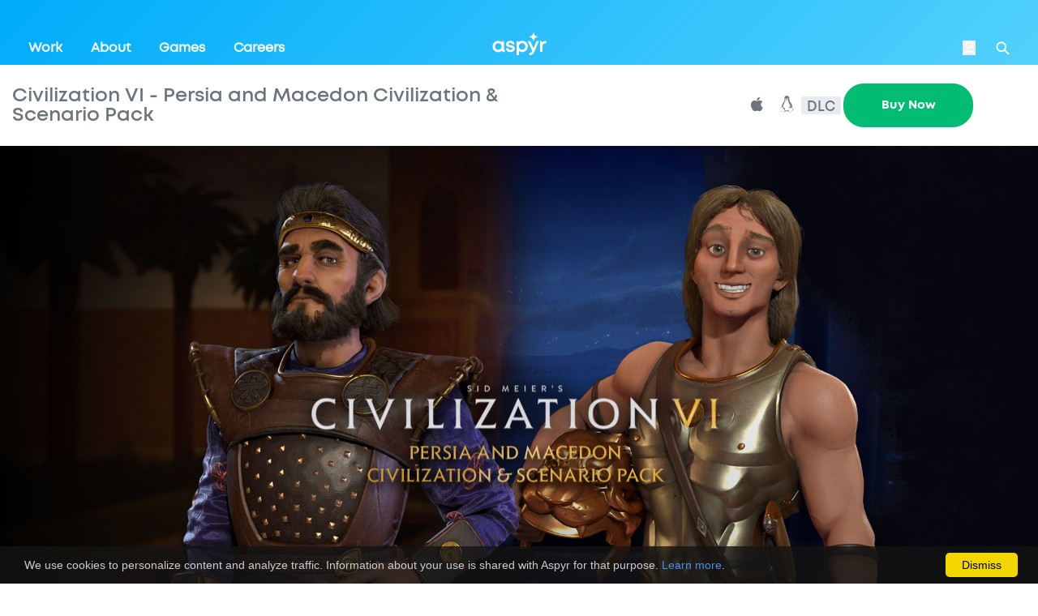

--- FILE ---
content_type: text/html; charset=utf-8
request_url: https://dukenukem.aspyr.com/games/civilization-vi-persia-and-macedon-civilization-scenario-pack
body_size: 38569
content:
<!DOCTYPE html>
<!--[if lt IE 7]> <html class="no-js lt-ie9 lt-ie8 lt-ie7" lang="en"> <![endif]-->
<!--[if IE 7]> <html class="no-js lt-ie9 lt-ie8" lang="en"> <![endif]-->
<!--[if IE 8]> <html class="no-js lt-ie9" lang="en"> <![endif]-->
<!--[if gt IE 8]><!--> <html class="no-js" lang="en"> <!--<![endif]-->

<head>
  <meta charset="utf-8">
  <meta http-equiv="X-UA-Compatible" content="IE=edge">
  <link rel="canonical" href="">
  <title>Aspyr - Civilization VI - Persia and Macedon Civilization & Scenario Pack</title>
  <meta name="description" content="Includes the Nubian Civilization with Amanitore, the Pitati Archer unique unit, Nubian Pyramid unique improvement, and the new Jebel Barkal Wonder.
Civ Unique Ability: Nubia gets bonus production towards Ranged units, and all Ranged units gain combat experience faster. Mines provide extra production over strategic resources, and extra gold over luxury resources.
Leader Unique Ability: Amanitore gives Nubia bonus production towards building Districts, which can be boosted further if there is a Nubian Pyramid adjacent to the City Center.
Unique Unit: The Pitati Archer replaces the Ancient Era Archer. It is stronger and faster than the ancient Archer and upgrades to Crossbowman.
Unique Infrastructure: The Nubian Pyramid can be built on Desert, Desert Hills, or Floodplains, and provides Faith, as well as additional yields based on the adjacent District, or Food for the City Center.
New “Gifts of the Nile” Scenario:
Choose Nubia or Egypt as you compete against the other civ to be the first to complete 7 Temples to Amun in this scenario set along the banks of the great Nile River.
Includes unique rules and gameplay, and the Nile River is navigable by Naval units.
125 Turn limit.
New Jebel Barkal Wonder:
This Wonder provides extra Faith to all nearby Cities, and must be built on Desert Hills." />
  <meta name="keywords" content="Civilization, Civ, Civ VI, Civilization VI, Civilization 6, Civ 6, Sid Meiers, Sid Meier's, Rise and Fall, Downloadable Content, DLC, Steam, Mac App Store" />

  <meta property="og:title" content="Aspyr Media">
  <meta property="og:type" content="article">
  <meta property="og:url" content="https://www.aspyr.com">
  <meta property="og:site_name" content="Aspyr Media">

  <meta name="viewport" content="width=device-width, initial-scale=1.0, maximum-scale=1.0, user-scalable=0">

  <link rel="apple-touch-icon" sizes="72x72" href="https://d250f2ux8pmbq4.cloudfront.net/assets/favicon/apple-icon-72x72-01141508.png">
  <link rel="apple-touch-icon" sizes="144x144" href="https://d250f2ux8pmbq4.cloudfront.net/assets/favicon/apple-icon-144x144-c9809381.png">
  <link rel="icon" type="image/png" sizes="192x192"  href="https://d250f2ux8pmbq4.cloudfront.net/assets/favicon/android-icon-192x192-198e8467.png">
  <link rel="icon" type="image/png" sizes="96x96" href="https://d250f2ux8pmbq4.cloudfront.net/assets/favicon/favicon-96x96-42b0f6d5.png">
  <meta name="msapplication-TileColor" content="#ffffff">
  <meta name="msapplication-TileImage" content="/assets/favicon/ms-icon-144x144.png">
  <meta name="theme-color" content="#ffffff">
  <link href="https://fonts.googleapis.com/css?family=Roboto&display=swap" rel="stylesheet">
  <link rel="stylesheet" href="https://d250f2ux8pmbq4.cloudfront.net/assets/application-9fe34aff.css" data-turbo-track="reload" />
  <script src="https://d250f2ux8pmbq4.cloudfront.net/assets/application-8ac64a4c.js" data-turbo-track="reload" type="module"></script>
  <meta name="csrf-param" content="authenticity_token" />
<meta name="csrf-token" content="MmZ5voQDFk0IX6afaCOkwQYLF23gZyShrXl2fYOyOgoQl0Z3Knkz9CbJ_WhcnbATvmJVOfbu9831WVsDdRUTVA" />
  <meta name="state" content="d5e89ab510771fb1e47609130f1272307117faaffd07bc00" />
</head>

<body>

  <div class="search" id="full-search">
  <div class="search-container container">
    <form class="search-form" action="/search" method="get">
      <input name="search_term" id="search_term" class="search-input" placeholder="Search for a game">
      <input class="search-submit" type="submit">
    </form>
    <div class="search-platforms">
      <p class="search-heading">Search by platform</p>
      <a class="search-platform" href="search?search_term=&platform%5B%5D=Android">
        <img class="search-platform-logo" src="https://d250f2ux8pmbq4.cloudfront.net/assets/icon-android-5dd356b4.svg" />
        <span class="search-platform-name">Android</span>
      </a>
      <a class="search-platform" href="search?search_term=&platform%5B%5D=iOS">
        <img class="search-platform-logo" src="https://d250f2ux8pmbq4.cloudfront.net/assets/icon-ios-c07b6425.svg" />
        <span class="search-platform-name">iOS</span></a>
      <a class="search-platform" href="search?search_term=&platform%5B%5D=Linux">
        <img class="search-platform-logo" src="https://d250f2ux8pmbq4.cloudfront.net/assets/icon-linux-ff54cdb4.svg" />
        <span class="search-platform-name">Linux</span>
      </a>
      <a class="search-platform" href="search?search_term=&platform%5B%5D=Mac">
        <img class="search-platform-logo" src="https://d250f2ux8pmbq4.cloudfront.net/assets/icon-mac-b8c26806.svg" />
        <span class="search-platform-name">Mac</span>
      </a>
      <a class="search-platform" href="search?search_term=&platform%5B%5D=Nintendo">
        <img class="search-platform-logo" src="https://d250f2ux8pmbq4.cloudfront.net/assets/icon-nintendo-880ed25f.svg" />
        <span class="search-platform-name">Nintendo</span>
      </a>
      <a class="search-platform" href="search?search_term=&platform%5B%5D=PS4">
        <img class="search-platform-logo" src="https://d250f2ux8pmbq4.cloudfront.net/assets/icon-playstation-135f90bf.svg" />
        <span class="search-platform-name">PlayStation</span></a>
      <a class="search-platform" href="search?search_term=&platform%5B%5D=Windows">
        <img class="search-platform-logo" src="https://d250f2ux8pmbq4.cloudfront.net/assets/icon-windows-4ebf7551.svg" />
        <span class="search-platform-name">Windows</span>
      </a>
      <a class="search-platform" href="search?search_term=&platform%5B%5D=Xbox One">
        <img class="search-platform-logo" src="https://d250f2ux8pmbq4.cloudfront.net/assets/icon-xbox-612a8285.svg" />
        <span class="search-platform-name">XBOX</span>
      </a>
    </div>
  </div>
</div><!-- END search -->
<div class="menu" style="z-index: 10001;">
  <div class="menu-container container">
    <div class="menu-links">
      <a class="menu-link" href="/work">Work</a>
      <a class="menu-link" href="/about">About</a>
      <a class="menu-link" href="/games">Games</a>
      <a class="menu-link" href="/careers">Careers</a>
    </div>
    <div class="menu-other">
      <a class="menu-other-link" target="_blank" href="https://support.aspyr.com/">Game Support</a>
      <a class="menu-other-link" target="_blank" href="/contact">Contact&nbsp;Us</a>
      <a class="menu-other-link" href="/account">Register Your Game</a>
    </div>
    <div class="menu-social">
      <a class="menu-social-link menu-social-link-facebook" href="https://www.facebook.com/aspyrmedia/">Facebook</a>
      <a class="menu-social-link menu-social-link-twitter" href="https://twitter.com/AspyrMedia">Twitter</a>
      <a class="menu-social-link menu-social-link-linkedin" href="https://www.linkedin.com/company/aspyr-media/">LinkedIn</a>
      <a class="menu-social-link menu-social-link-youtube" href="https://www.youtube.com/c/aspyrmedia">YouTube</a>
      <a class="menu-social-link menu-social-link-instagram" href="https://www.youtube.com/c/aspyrmedia" >Instagram</a>
    </div>
  </div>
</div>
<nav class="nav" style="z-index: 10001;">
  <div class="nav-container container">
    <div class="nav-links">
      <a class="nav-link" data-turbolinks="false" href="/work">Work</a>
      <a class="nav-link" data-turbolinks="false" href="/about">About</a>
      <a class="nav-link" data-turbolinks="false" href="/games">Games</a>
      <a class="nav-link" data-turbolinks="false" href="/careers">Careers</a>
    </div>
    <a class="nav-logo" data-turbolinks="false" href="/">Aspyr</a>
    <div class="nav-other">
      <form class="button_to" method="post" action="/auth/auth0"><button class="nav-login" type="submit">Login</button><input type="hidden" name="authenticity_token" value="dHt0g1lG-Iik4YHP_44Yr58bBL5P_Xc0DzTdKEZRbJvk9N2RDJrCfWpF7CWHrRrx_IqfGB7CC2RmYQKX-VZHoA" autocomplete="off" /></form>
      <a class="nav-search" id="search" href="#">Search</a>
    </div>
    <div class="nav-switch"></div>
  </div>
</nav>

<script>

</script>



  <link rel="stylesheet" href="https://d250f2ux8pmbq4.cloudfront.net/assets/old_bullshit-6806fba1.css" media="all" />

<style>
  nav {
    min-height: 80px;
    background-image: linear-gradient(-45deg,#52D1FB 0%,#00acfb 100%);
  }

  .container {
      max-width: 1500px !important;
  }

  .nav-container {
      position: relative !important;
      padding-right: 35px !important;
      padding-left: 35px !important;
  }

  .nav-link:hover  {
      text-decoration: none;
      color: inherit;
  }

  .menu-link, .menu-other-link, .menu-link:hover, .menu-other-link:hover, .search-platform, .search-platform:hover {
      text-decoration: none;
      color: inherit;
  }

  li a, p a, .hl-blue {
    color: #00abfb;
    text-decoration: none;
    background-color: transparent;
  }

  main {
      margin-top: 40px;
  }
</style>


<main class="c-main">
    <a style="z-index: 9999; color: white; cursor: pointer;padding: 15px;max-width: 140px;border-radius: 25px;font-size: 15px; width: 100%" href="#buynow-modal" class="btn btn-success btn-lg c-games__buynow-sticky">Buy Now</a>
  <!-- TITLE BAR -->
  <div class="c-games__titlebar">
    <div class="container">
      <div class="row">
        <div class="col">
          <div class="c-games__titlebar-heading">
            <h1>Civilization VI - Persia and Macedon Civilization & Scenario Pack</h1>
          </div>
        </div>

        <div class="col-12 col-lg-3 c-games__featured-platforms" style="margin-right: -100px">
          <div class="c-games__titlebar-vertically-centered">
              <a href="/search?search_term=&platform%5B%5D=Mac" style="margin-right: -10px"><span class="fab fa-apple"></span></a>
              <a href="/search?search_term=&platform%5B%5D=Linux" style="margin-right: -10px"><span class="fab fa-linux"></span></a>
              <span class="badge badge-silver">DLC</span>
          </div>
        </div>

          <div class="col-12 col-lg-3">
            <div class="c-games__titlebar-vertically-centered">
              <a style="color: white; cursor: pointer; padding: 15px; max-width: 160px; border-radius: 25px; font-size: 15px;" data-remodal-target="buynow-modal" class="btn btn-success btn-lg">Buy Now</a>
            </div>
          </div>
      </div>
    </div>
  </div>

  <!-- MODAL: BUY NOW -->
  <div class="remodal buynow" data-remodal-id="buynow-modal">
    <button data-remodal-action="close" class="remodal-close"></button>

    <div class="remodal-scroll">
      <h4 class="c-games__buynow-title">
        <span style="float: left">Civilization VI - Persia and Macedon Civilization & Scenario Pack</span>
      </h4>

      <div class="c-games__buynow-bottom">
        <div>
          <p class="text-center"><small><em>Purchase from&hellip;</em></small></p>
            <a target="_blank" href="https://store.steampowered.com/app/512035/Sid_Meiers_Civilization_VI_Persia_and_Macedon_Civilization__Scenario_Pack/" style="text-decoration: none; color: #2f2f2f;">
              <p>
                <span class="fab fa-steam"></span> Steam
              </p>
            </a>

          <a target="_blank" href="https://apps.apple.com/us/app/civilization-vi/id1123795278?mt=12" style="text-decoration: none; color: #2f2f2f;">
            <p>
              <span class="fab fa-app-store"></span> Mac App Store
            </p>
          </a>



        </div>
      </div>
    </div>
  </div>

    <div class="c-games__hero c-games__hero--video" style="background:url('https://d250f2ux8pmbq4.cloudfront.net/uploads/dlc/background_art/162/CivilizationVI-Persia_Macedon-Aspyr-PPB.jpg') center center no-repeat; background-size: cover;">
      <div class="c-games__hero-logo">
        <img src="https://d250f2ux8pmbq4.cloudfront.net/uploads/dlc/logo/162/CivilizationVI-Persia_Macedon-Aspyr-Logo.png" alt="game logo" title="" style="">
      </div>
    </div>

  <!-- RATING BAR -->
  <div class="c-games__ratingbar" style="margin-top: 20px; margin-bottom: 20px;">
    <div class="container">
      <div class="row">
          <div class="col-6 col-lg-6 c-games__ratingbar-badges">
            <div class="c-games__ratingbar-vertically-centered">
              <div>
                <span class="badge badge-pill badge-silver">Requires Base<br />Game to Play</span>
              </div>
            </div>
          </div>

          <div class="col-6 col-lg-6 c-games__ratingbar-icon">
            <div class="c-games__ratingbar-vertically-centered">
              <img class="mr-4" src="https://d250f2ux8pmbq4.cloudfront.net/uploads/esrb_rating/image/3/ESRB-E10_icon.gif" alt="" height="112px" width="75px" style="flex: inherit; margin-left: inherit; margin-right: inherit;" />
              <p style="font-size: 12px; line-height: 14px; text-overflow: ellipsis;"><p>Drug Reference<br />
Language<br />
Mild Violence<br />
Suggestive Themes</p>
</p>
            </div>
          </div>
      </div>
    </div>
  </div>

  <!-- CAROUSEL -->
  <div class="c-carousel">
    <div class="cycle-slideshow"
         id="hero"
         data-cycle-slides="> div"
         data-cycle-fx="carousel"
         data-cycle-carousel-visible=1
         data-cycle-carousel-fluid=true
         data-cycle-timeout="0"
         data-cycle-auto-height=1
         data-cycle-swipe="true"
         data-cycle-swipe-fx="carousel"
         data-cycle-prev="#carousel-prev"
         data-cycle-next="#carousel-next"
         data-cycle-pager="#carousel-pager"
    >
      <!-- RENDERS THE SCREENSHOTS -->
            <div class="c-carousel__slide">
        <img src="https://d250f2ux8pmbq4.cloudfront.net/uploads/screenshot/image/940/normal_Screenshot_Macedon_Hypaspist_Wide02.jpg" width="100%" height="auto" class="img-fluid" alt="image" style="vertical-align: inherit;"/>
      </div>
      <div class="c-carousel__slide">
        <img src="https://d250f2ux8pmbq4.cloudfront.net/uploads/screenshot/image/941/normal_Screenshot_Macedon_Hetairoi_Wide03.jpg" width="100%" height="auto" class="img-fluid" alt="image" style="vertical-align: inherit;"/>
      </div>
      <div class="c-carousel__slide">
        <img src="https://d250f2ux8pmbq4.cloudfront.net/uploads/screenshot/image/942/normal_Screenshot_Persia_Immortal_Close01.jpg" width="100%" height="auto" class="img-fluid" alt="image" style="vertical-align: inherit;"/>
      </div>
      <div class="c-carousel__slide">
        <img src="https://d250f2ux8pmbq4.cloudfront.net/uploads/screenshot/image/943/normal_Screenshot_Persia_Thermopylae_01.jpg" width="100%" height="auto" class="img-fluid" alt="image" style="vertical-align: inherit;"/>
      </div>
      <div class="c-carousel__slide">
        <img src="https://d250f2ux8pmbq4.cloudfront.net/uploads/screenshot/image/944/normal_Screenshot_Persia_Pairidaeza_Wide02.jpg" width="100%" height="auto" class="img-fluid" alt="image" style="vertical-align: inherit;"/>
      </div>
      <div class="c-carousel__slide">
        <img src="https://d250f2ux8pmbq4.cloudfront.net/uploads/screenshot/image/945/normal_Screenshot_Macedon_Basilikoi-Paides_Wide04.jpg" width="100%" height="auto" class="img-fluid" alt="image" style="vertical-align: inherit;"/>
      </div>

    </div>

    <div id="carousel-prev" class="c-carousel__prev"></div>
    <div id="carousel-next" class="c-carousel__next"></div>
    <div id="carousel-pager" class="cycle-pager c-carousel__pager mt-2"></div>
  </div>


  <style>
    .c-carousel__pager > span {
      cursor: pointer;
    }
  </style>
  <!-- DESCRIPTION -->
  <div class="c-general">
    <div class="container">
      <div class="row">
        <div class="col-md-7 c-games__description">
          <h2 class="c-games__description-heading">Alexander leads Macedon and Cyrus leads Persia in Sid Meier’s Civilization VI! </h2>
          <p>Macedon&rsquo;s abilities will let you conquer the whole world, and Persia can grow rich and cultured, or launch surprise invasions with incredible ease. These historical adversaries are paired well together, and feature in the new &ldquo;Conquests of Alexander&rdquo; scenario. Can you determine the fate of the Near East, and the course of history?</p>

          <p><a href="#more" class="js-readmore">Read More</a></p>
          <div id="more" style="display:none;">
            <p><strong>Includes the Macedonian civilization with Alexander the Great, the Hypaspist unique unit, and the Basilikoi Paides unique building:</strong></p>

<p>&nbsp;</p>

<ul>
	<li>Civ Unique Ability: The &ldquo;Hellenistic Fusion&rdquo; ability gives Macedon Tech or Civic Eurekas depending on what Districts are present in a captured city.
	<p>&nbsp;</p>

	<p>&nbsp;</p>
	</li>
	<li>Leader Unique Ability: Alexander&rsquo;s &ldquo;To World&rsquo;s End&rdquo; ability lets Macedon stay at war longer by greatly reducing war weariness. He also gives Macedon the Hetairoi: a fast Heavy Cavalry unit that starts with a free promotion, which replaces the Horseman.
	<p>&nbsp;</p>

	<p>&nbsp;</p>
	</li>
	<li>Unique Unit: The Hypaspist replaces the Swordsman, gets extra bonuses from supporting units, and is stronger at besieging Districts.
	<p>&nbsp;</p>

	<p>&nbsp;</p>
	</li>
	<li>Unique Building: The Basilikoi Paides can be built in any Encampment that doesn&rsquo;t have a stable. It provides bonuses for all melee, ranged land, and Hetairoi trained in the city. It also provides some science anytime a non-civilian unit is created in the city.
	<p>&nbsp;</p>

	<p><strong>Also includes the Persian civilization with Cyrus, the Immortal unique unit, and the Pairidaeza unique improvement:</strong></p>

	<p>&nbsp;</p>
	</li>
	<li>Civ Unique Ability: The &ldquo;Satrapies&rdquo; ability gives Persia a free Trade Route when they develop Political Philosophy, and enhanced yields from their internal trade routes.
	<p>&nbsp;</p>

	<p>&nbsp;</p>
	</li>
	<li>Leader Unique Ability: Cyrus has the &ldquo;Fall of Babylon&rdquo; ability, giving movement and yield bonuses for a short time after declaring a Surprise War, and negating some of the diplomatic penalties of declaring a Surprise War too.
	<p>&nbsp;</p>

	<p>&nbsp;</p>
	</li>
	<li>Unique Unit: Persia&rsquo;s unique unit is the famous Immortal. This Swordsman replacement gets a bonus ranged attack, and is very strong on defense.
	<p>&nbsp;</p>

	<p>&nbsp;</p>
	</li>
	<li>Unique Improvement: The Pairidaeza provide Culture, Gold, and Appeal, as well as bonus Culture or Gold for adjacent Districts and City Centers. Over time, they&rsquo;ll provide even more yields as you advance through the tech &amp; civic tree.
	<p>&nbsp;</p>

	<p><strong>New &ldquo;Conquests of Alexander&rdquo; Scenario:</strong></p>

	<p>&nbsp;</p>
	</li>
	<li>Race against time to prove yourself as great a conqueror as Alexander the Great! This scenario is focused on combat, expansion, and the calculated use of your Great Generals.
	<p>&nbsp;</p>

	<p>&nbsp;</p>
	</li>
	<li>As you increase the difficulty, you have fewer and fewer turns in which to conquer the known world, providing a real challenge for military strategists.
	<p>&nbsp;</p>

	<p><strong>Two New Wonders:</strong></p>

	<p>&nbsp;</p>
	</li>
	<li>Mausoleum at Halicarnassus: One of the Seven Wonders of the Ancient World returns to Civilization. The Mausoleum allows you to get additional bonuses from your Great Admirals and Great Engineers.
	<p>&nbsp;</p>

	<p>&nbsp;</p>
	</li>
	<li>Apadana: The Persians were famous for their audience halls, and the best example was found in Persepolis. This Wonder provides extra Envoys every time you build a World Wonder &ndash; including the Apadana!
	<p>&nbsp;</p>
	</li>
</ul>

          </div>
        </div>

        <div class="col-md-4 offset-md-1 c-games__aside">
          <ul>
              <li>Released on 03/28/17</li>
              <li>Strategy/Simulation, Expansion/DLC</li>
            <li>
<!--                Single-Player-->
<!--              &amp;-->
<!--                 Multiplayer-->
                Single-Player & Multiplayer
                </li>
            <li><a href="#languages">Languages</a></li>
          </ul>
        </div>
      </div>
    </div>
  </div>

  <!-- MODAL: LANGUAGES -->
  <div class="remodal languages" data-remodal-id="languages">
    <button data-remodal-action="close" class="remodal-close"></button>

    <div class="c-games__languages-wrap">
      <table class="c-games__languages table table-striped table-borderless table-hover table-sm">
        <thead>
        <tr>
          <th scope="col">&nbsp;</th>
            <th scope="col">Mac</th>
            <th scope="col">Linux</th>
        </tr>
        </thead>

        <tbody>
          <tr>
            <th scope="row">English</th>
                <td><span class="fas fa-check"></span></td>
                <td><span class="fas fa-check"></span></td>
          </tr>
          <tr>
            <th scope="row">French</th>
                <td><span class="fas fa-check"></span></td>
                <td><span class="fas fa-check"></span></td>
          </tr>
          <tr>
            <th scope="row">German</th>
                <td><span class="fas fa-check"></span></td>
                <td><span class="fas fa-check"></span></td>
          </tr>
          <tr>
            <th scope="row">Japanese</th>
                <td><span class="fas fa-check"></span></td>
                <td><span class="fas fa-check"></span></td>
          </tr>
          <tr>
            <th scope="row">Russian</th>
                <td><span class="fas fa-check"></span></td>
                <td><span class="fas fa-check"></span></td>
          </tr>
          <tr>
            <th scope="row">Simplified Chinese</th>
                <td><span class="fas fa-check"></span></td>
                <td><span class="fas fa-check"></span></td>
          </tr>
          <tr>
            <th scope="row">Spanish</th>
                <td><span class="fas fa-check"></span></td>
                <td><span class="fas fa-check"></span></td>
          </tr>
        </tbody>
      </table>
    </div>
  </div>



  <!-- SEARCH RESULTS GRID -->
  <div class="c-general">
    <div class="container">
      <h3 class="c-games__dlc-heading">Downloadable Content</h3>
      <div class="row">
        <div class="col-md-4">
  <a href="/games/sid-meier-s-civilization-vi-gathering-storm" class="c-games__dlc">
    <img src="https://d250f2ux8pmbq4.cloudfront.net/uploads/dlc/banner_large/151/medium_CivilizationVI-GatheringStorm-Aspyr-G_S.jpg" class="img-fluid" alt="downloadable content title">
  </a>
</div>
<div class="col-md-4">
  <a href="/games/civilization-vi-khmer-and-indonesia-civilization-scenario-pack" class="c-games__dlc">
    <img src="https://d250f2ux8pmbq4.cloudfront.net/uploads/dlc/banner_large/156/medium_CivilizationVI-Khmer_Indonesia-Aspyr-G_S.jpg" class="img-fluid" alt="downloadable content title">
  </a>
</div>
<div class="col-md-4">
  <a href="/games/civilization-vi-vikings-scenario-pack" class="c-games__dlc">
    <img src="https://d250f2ux8pmbq4.cloudfront.net/uploads/dlc/banner_large/158/medium_CivilizationVI-Vikings-Aspyr-G_S.jpg" class="img-fluid" alt="downloadable content title">
  </a>
</div>
<div class="col-md-4">
  <a href="/games/sid-meier-s-civilization-vi-rise-and-fall" class="c-games__dlc">
    <img src="https://d250f2ux8pmbq4.cloudfront.net/uploads/dlc/banner_large/159/medium_CivilizationVI-Rise_Fall-Aspyr-G_S.jpg" class="img-fluid" alt="downloadable content title">
  </a>
</div>
<div class="col-md-4">
  <a href="/games/civilization-vi-nubia-civilization-scenario-pack" class="c-games__dlc">
    <img src="https://d250f2ux8pmbq4.cloudfront.net/uploads/dlc/banner_large/160/medium_CivilizationVI-Nubia-Aspyr-G_S.jpg" class="img-fluid" alt="downloadable content title">
  </a>
</div>
<div class="col-md-4">
  <a href="/games/civilization-vi-oland-civilization-scenario-pack" class="c-games__dlc">
    <img src="https://d250f2ux8pmbq4.cloudfront.net/uploads/dlc/banner_large/161/medium_CivilizationVI-Poland-Aspyr-G_S.jpg" class="img-fluid" alt="downloadable content title">
  </a>
</div>


      </div>

        <p>
          <a href="#more-dlc" class="c-games__more-dlc-button js-readmore">More DLC</a>
        </p>

        <div id="more-dlc" style="display:none;">
          <div class="row">
            <div class="col-md-4">
  <a href="/games/civilization-vi-australia-civilization-scenario-pack" class="c-games__dlc">
    <img src="https://d250f2ux8pmbq4.cloudfront.net/uploads/dlc/banner_large/165/medium_CivilizationVI-Australia-Aspyr-G_S.jpg" class="img-fluid" alt="downloadable content title">
  </a>
</div>
<div class="col-md-4">
  <a href="/games/sid-meier-s-civilization-vi-maya-gran-colombia-pack" class="c-games__dlc">
    <img src="https://d250f2ux8pmbq4.cloudfront.net/uploads/dlc/banner_large/179/medium_CivilizationVI-Maya_GranColombia-Aspyrcom-G_S.jpg" class="img-fluid" alt="downloadable content title">
  </a>
</div>
<div class="col-md-4">
  <a href="/games/civilization-vi-ethiopia-pack" class="c-games__dlc">
    <img src="https://d250f2ux8pmbq4.cloudfront.net/uploads/dlc/banner_large/181/medium_CivilizationVI-Ethiopia-Aspyrcom-G_S.jpg" class="img-fluid" alt="downloadable content title">
  </a>
</div>
<div class="col-md-4">
  <a href="/games/civlization-vi-byzantium-gaul-pack" class="c-games__dlc">
    <img src="https://d250f2ux8pmbq4.cloudfront.net/uploads/dlc/banner_large/182/medium_CivilizationVI_Byz_Gaul-G_S.jpg" class="img-fluid" alt="downloadable content title">
  </a>
</div>
<div class="col-md-4">
  <a href="/games/civilization-vi-babylon-pack" class="c-games__dlc">
    <img src="https://d250f2ux8pmbq4.cloudfront.net/uploads/dlc/banner_large/184/medium_CivilizationVI-Babylon-Aspyrcom-G_S.jpg" class="img-fluid" alt="downloadable content title">
  </a>
</div>
<div class="col-md-4">
  <a href="/games/civilization-vi-vietnam-kublai-khan" class="c-games__dlc">
    <img src="https://d250f2ux8pmbq4.cloudfront.net/uploads/dlc/banner_large/185/medium_CivVI-Vietnam_KK-Aspyrcom-G_S__1_.jpg" class="img-fluid" alt="downloadable content title">
  </a>
</div>
<div class="col-md-4">
  <a href="/games/f18fa3d9-bfd0-4052-a507-51e606480ae8" class="c-games__dlc">
    <img src="https://d250f2ux8pmbq4.cloudfront.net/uploads/dlc/banner_large/188/medium_CivilizationVI-Portugal-Aspyrcom-G_S.jpg" class="img-fluid" alt="downloadable content title">
  </a>
</div>
<div class="col-md-4">
  <a href="/games/a60e46f7-9793-48bf-8fb5-ff38e9c7e1f3" class="c-games__dlc">
    <img src="https://d250f2ux8pmbq4.cloudfront.net/uploads/dlc/banner_large/191/medium_NFP-Aspyrcom-Search2.jpg" class="img-fluid" alt="downloadable content title">
  </a>
</div>
<div class="col-md-4">
  <a href="/games/leaderpass" class="c-games__dlc">
    <img src="https://d250f2ux8pmbq4.cloudfront.net/uploads/dlc/banner_large/194/medium_CIVVILeaderPass-Aspyrcom-Search.jpg" class="img-fluid" alt="downloadable content title">
  </a>
</div>

          </div>
        </div>
    </div>
  </div>


    <div class="c-general c-tabs js-tabs-wrapper">
      <div class="container">
        <h3 class="c-games__dlc-heading">System Requirements</h3>

        <div class="c-tabs__tabs">
            <a id="select-tab-0" href="#tab-0" class="js-tab-toggle">Mac</a>
            <a id="select-tab-1" href="#tab-1" class="js-tab-toggle">Linux</a>
        </div>

          <div id="tab-0" class="c-tabs__content js-tab-content is-active" style="display: none;">
            <dl class="row c-games__requirements">
                <dt class="col-sm-3">OS</dt>
                <dd class="col-sm-9">macOS 10.12.6 (Sierra) or later</dd>

                <dt class="col-sm-3">CPU Processor</dt>
                <dd class="col-sm-9">Intel Core i5 </dd>

                <dt class="col-sm-3">CPU Speed</dt>
                <dd class="col-sm-9">2.7 GHz</dd>

                <dt class="col-sm-3">Memory</dt>
                <dd class="col-sm-9">6 GB</dd>

                <dt class="col-sm-3">Hard Disk Space</dt>
                <dd class="col-sm-9">15 GB</dd>

                <dt class="col-sm-3">Video Card (Intel)</dt>
                <dd class="col-sm-9">Iris Pro</dd>

                <dt class="col-sm-3">Video Card (AMD)</dt>
                <dd class="col-sm-9">Radeon HD 6970</dd>

                <dt class="col-sm-3">Video Card (NVidia)</dt>
                <dd class="col-sm-9">GeForce 775M</dd>

                <dt class="col-sm-3">Video Memory (VRam)</dt>
                <dd class="col-sm-9">1 GB</dd>

                <dt class="col-sm-3">NOTICE</dt>
                <dd class="col-sm-9">It is possible for Mac, PC and Linux to become out of sync during updates or patches. Within this time period, multiplayer will be discrete experiences.</dd>
            </dl>
          </div>
          <div id="tab-1" class="c-tabs__content js-tab-content is-active" style="display: none;">
            <dl class="row c-games__requirements">
                <dt class="col-sm-3">OS</dt>
                <dd class="col-sm-9">Ubuntu 16.04 (64bit)</dd>

                <dt class="col-sm-3">CPU Processor</dt>
                <dd class="col-sm-9">Intel Core i3 530 or AMD A8-3870</dd>

                <dt class="col-sm-3">CPU Speed</dt>
                <dd class="col-sm-9">2.93 GHz</dd>

                <dt class="col-sm-3">Memory</dt>
                <dd class="col-sm-9">6 GB</dd>

                <dt class="col-sm-3">Hard Disk Space</dt>
                <dd class="col-sm-9">15 GB</dd>



                <dt class="col-sm-3">Video Card (NVidia)</dt>
                <dd class="col-sm-9">NVIDIA GeForce 650</dd>

                <dt class="col-sm-3">Video Memory (VRam)</dt>
                <dd class="col-sm-9">1 GB</dd>

                <dt class="col-sm-3">NOTICE</dt>
                <dd class="col-sm-9">AMD and INTEL graphics cards are NOT supported to run Civilization VI Linux. It is possible for Mac, PC and Linux to become out of sync during updates or patches. Within this time period, multiplayer will be discrete experiences.</dd>
            </dl>
          </div>
        <p>
          <a href="https://support.aspyr.com/hc/en-us/requests/new" class="c-games__more-dlc-button">Get support for this game &nbsp; <span class="fal fa-external-link"></span></a>
        </p>
      </div>
    </div>

  <!-- MORE RECOMMENDATIONS -->

  <div class="c-general">
    <div class="container">
      <h3 class="c-games__dlc-heading">More Recommendations</h3>

      <div class="row">
          <div class="col-md-4">
            <a href="/games/sid-meier-s-civilization-vi" class="c-games__dlc">
              <img src="https://d250f2ux8pmbq4.cloudfront.net/uploads/game/banner_large/91/medium_CivilizationVI-Aspyr-G_S.jpg" width="600px" height="400px" class="img-fluid" alt="Sid Meier’s Civilization VI">
            </a>
          </div>
      </div>
    </div>
  </div>

  <!-- CLOSING/DISCLAIMERS -->
  <div class="c-general">
    <div class="container">
      <div class="row">
        <div class="col">
          <p><em><small><p>&copy;2019 Aspyr is a registered trademark of Aspyr Media, Inc., and the Aspyr star logo is a trademark of Aspyr Media. Mac and the Mac logo are trademarks of Apple Computer, Inc., registered in the U.S. and other countries. All other trademarks and trade names are the properties of their respective owners.&ensp;Take-Two Interactive Software and its subsidiaries. Sid Meier&#39;s Civilization, Civilization, Civ, 2K, Firaxis Games, Take-Two Interactive Software and their respective logos are all trademarks of Take-Two Interactive Software, Inc. All other marks and trademarks are the property of their respective owners. All rights reserved.</p>
</small></em></p>
        </div>
      </div>
    </div>
  </div>
</main>

<script>
    document.addEventListener("DOMContentLoaded", function(event) {
        $(".js-fitvids").fitVids();
        $('#select-tab-0').addClass( "is-active" );
        $('#tab-0').show();

        var youtube = $(".youtube");

        for (var i = 0; i < youtube.length; i++) {
            var source = "https://img.youtube.com/vi/"+ youtube[i].dataset.embed +"/sddefault.jpg";

            var image = new Image();
            image.src = source;
            image.addEventListener( "load", function() {
                youtube[ i ].appendChild( image );
            }( i ) );

            youtube[i].addEventListener( "click", function() {
                var iframe = document.createElement( "iframe" );

                iframe.setAttribute( "frameborder", "0" );
                iframe.setAttribute( "allowfullscreen", "" );
                iframe.setAttribute( "src", "https://www.youtube.com/embed/"+ this.dataset.embed +"?rel=0&showinfo=0&autoplay=1" );

                this.innerHTML = "";
                this.appendChild( iframe );
            })
        }
    });
</script>

<style>
  .xpaystation-widget-lightbox {
    z-index: 99999 !important;
  }
  .header-info-user-name-label {
      display: none !important;
  }

  .youtube {
    background-color: #000;
    position: relative;
    padding-top: 56.25%;
    overflow: hidden;
    cursor: pointer;
  }
  .youtube img {
    width: 100%;
    top: -16.84%;
    left: 0;
    opacity: 0.7;
  }
  .youtube .play-button {
    width: 90px;
    height: 60px;
    background-color: #333;
    box-shadow: 0 0 30px rgba( 0,0,0,0.6 );
    z-index: 1;
    opacity: 0.8;
    border-radius: 6px;
  }
  .youtube .play-button:before {
    content: "";
    border-style: solid;
    border-width: 15px 0 15px 26.0px;
    border-color: transparent transparent transparent #fff;
  }
  .youtube img,
  .youtube .play-button {
    cursor: pointer;
  }
  .youtube img,
  .youtube iframe,
  .youtube .play-button,
  .youtube .play-button:before {
    position: absolute;
  }
  .youtube .play-button,
  .youtube .play-button:before {
    top: 50%;
    left: 50%;
    transform: translate3d( -50%, -50%, 0 );
  }
  .youtube iframe {
    height: 100%;
    width: 100%;
    top: 0;
    left: 0;
  }

  span > svg {
      height: 37px;
      margin-right: 19px;
      margin-left: 5px;
      margin-bottom: 9px;
  }
</style>


  <footer class="footer">
  <div class="footer-container container">





    <div class="footer-top">
      <div class="footer-nav">
        <a data-turbolinks="false" class="footer-nav-link" style="font-weight: 700 !important" href="/work">Work</a>
        <p class="footer-nav-separator"></p>
        <a data-turbolinks="false" class="footer-nav-link" href="/about">About</a>
        <p class="footer-nav-separator"></p>
        <a data-turbolinks="false" class="footer-nav-link" href="/games">Games</a>
        <p class="footer-nav-separator"></p>
        <a data-turbolinks="false" class="footer-nav-link" href="/careers">Careers</a>
<!--        <p class="footer-nav-separator"></p>-->

      </div>
      <div class="footer-other footer-other-small">
        <a class="footer-other-link" href="https://support.aspyr.com/">Game support</a>
        <a class="footer-other-link" href="/contact">Contact us</a>
        <a class="footer-other-link" href="/account">Register your game</a>
      </div>
    </div>

    <form target="_blank" name="iterable_optin" class="footer-form email" method="POST" action="//links.iterable.com/lists/publicAddSubscriberForm?publicIdString=1ee957da-7966-4000-aadd-2318933c08e1">
      <p class="footer-form-heading">Subscribe</p>
      <input class="footer-form-input" placeholder="Your email" type="text" name="email" size="22">
      <input class="footer-form-submit button button-black" type="submit" value="Submit"/>
    </form>






    <div class="footer-bottom">
      <div class="footer-other footer-other-large">
        <a class="footer-other-link" href="https://support.aspyr.com/">Game Support</a>
        <a class="footer-other-link" href="/contact">Contact Us</a>
        <a class="footer-other-link" href="/account">Register Your Game</a>
      </div>
      <div class="footer-social">
        <a class="footer-social-link footer-social-link-facebook" href="https://www.facebook.com/aspyrmedia/">Facebook</a>
        <a class="footer-social-link footer-social-link-twitter" href="https://twitter.com/AspyrMedia">Twitter</a>
        <a class="footer-social-link footer-social-link-linkedin" href="https://www.linkedin.com/company/aspyr-media/">LinkedIn</a>
        <a class="footer-social-link footer-social-link-youtube" href="https://www.youtube.com/c/aspyrmedia">YouTube</a>
        <a class="footer-social-link footer-social-link-instagram" href="https://www.instagram.com/aspyrmedia">Instagram</a>
      </div>
      <div class="footer-legal">
        <a class="footer-legal-link" href="/legal">Legal</a>
        <a class="footer-legal-link" href="/terms">Terms</a>
        <a class="footer-legal-link" href="/privacy">Privacy</a>
      </div>
    </div>

    <div class="footer-legal-embracer">
      <p class="footer-legal-link">Aspyr Media is part of <a class="footer-legal-link" style="color: #00abfb" href="https://embracer.com/">Embracer Group</a></p>
    </div>

    <style>
      .footer-legal-embracer {
          padding-top: 40px;
      }
    </style>
  </div>
</footer>


    <div id="cookieConsent">
    We use cookies to personalize content and analyze traffic. Information about your use is shared with Aspyr for that purpose. <a href="https://www.aspyr.com/privacy">Learn more</a>.<a class="cookieConsentOK">Dismiss</a>
  </div>

  <style>
    #cookieConsent {
      background-color: rgba(20,20,20,0.8);
      min-height: 30px;
      font-size: 14px;
      color: #ccc;
      line-height: 30px;
      padding: 8px 0 8px 30px;
      font-family: "camingodos-web-1","camingodos-web-2", Helvetica, Arial, sans-serif;
      position: fixed;
      bottom: 0;
      left: 0;
      right: 0;
      display: none;
      z-index: 9999;
    }

    #cookieConsent a {
      color: #4B8EE7;
      text-decoration: none;
    }

    #cookieConsent a.cookieConsentOK {
      background-color: #F1D600;
      color: #000;
      display: inline-block;
      border-radius: 5px;
      padding: 0 20px;
      cursor: pointer;
      float: right;
      margin: 0 25px 0 10px;
    }
    #cookieConsent a.cookieConsentOK:hover {
      background-color: #E0C91F;
    }
  </style>

</body>
</html>


--- FILE ---
content_type: text/css
request_url: https://d250f2ux8pmbq4.cloudfront.net/assets/old_bullshit-6806fba1.css
body_size: 51245
content:
@charset "UTF-8";
/** ASPYR MEDIA WEBSITE Roger Glenn roger@mach1media.com Created: June 2019 Compiled using Gulp */
/*! Bootstrap v4.3.1 (https://getbootstrap.com/) Copyright 2011-2019 The Bootstrap Authors Copyright 2011-2019 Twitter, Inc. Licensed under MIT (https://github.com/twbs/bootstrap/blob/master/LICENSE) */

/*!
 * Font Awesome Pro 5.8.2 by @fontawesome - https://fontawesome.com
 * License - https://fontawesome.com/license (Commercial License)
 */
.fa, .fab, .fal, .far, .fas {
  -moz-osx-font-smoothing: grayscale;
  -webkit-font-smoothing: antialiased;
  display: inline-block;
  font-style: normal;
  font-variant: normal;
  text-rendering: auto;
  line-height: 1
}

.fa-lg {
  font-size: 1.33333em;
  line-height: .75em;
  vertical-align: -.0667em
}

.fa-xs {
  font-size: .75em
}

.fa-sm {
  font-size: .875em
}

.fa-1x {
  font-size: 1em
}

.fa-2x {
  font-size: 2em
}

.fa-3x {
  font-size: 3em
}

.fa-4x {
  font-size: 4em
}

.fa-5x {
  font-size: 5em
}

.fa-6x {
  font-size: 6em
}

.fa-7x {
  font-size: 7em
}

.fa-8x {
  font-size: 8em
}

.fa-9x {
  font-size: 9em
}

.fa-10x {
  font-size: 10em
}

.fa-fw {
  text-align: center;
  width: 1.25em
}

.fa-ul {
  list-style-type: none;
  margin-left: 2.5em;
  padding-left: 0
}

.fa-ul > li {
  position: relative
}

.fa-li {
  left: -2em;
  position: absolute;
  text-align: center;
  width: 2em;
  line-height: inherit
}

.fa-border {
  border: .08em solid #eee;
  border-radius: .1em;
  padding: .2em .25em .15em
}

.fa-pull-left {
  float: left
}

.fa-pull-right {
  float: right
}

.fa.fa-pull-left, .fab.fa-pull-left, .fal.fa-pull-left, .far.fa-pull-left, .fas.fa-pull-left {
  margin-right: .3em
}

.fa.fa-pull-right, .fab.fa-pull-right, .fal.fa-pull-right, .far.fa-pull-right, .fas.fa-pull-right {
  margin-left: .3em
}

.fa-spin {
  animation: fa-spin 2s infinite linear
}

.fa-pulse {
  animation: fa-spin 1s infinite steps(8)
}

@keyframes fa-spin {
  0% {
    transform: rotate(0deg)
  }
  to {
    transform: rotate(1turn)
  }
}

.fa-rotate-90 {
  -ms-filter: "progid:DXImageTransform.Microsoft.BasicImage(rotation=1)";
  transform: rotate(90deg)
}

.fa-rotate-180 {
  -ms-filter: "progid:DXImageTransform.Microsoft.BasicImage(rotation=2)";
  transform: rotate(180deg)
}

.fa-rotate-270 {
  -ms-filter: "progid:DXImageTransform.Microsoft.BasicImage(rotation=3)";
  transform: rotate(270deg)
}

.fa-flip-horizontal {
  -ms-filter: "progid:DXImageTransform.Microsoft.BasicImage(rotation=0, mirror=1)";
  transform: scaleX(-1)
}

.fa-flip-vertical {
  transform: scaleY(-1)
}

.fa-flip-both, .fa-flip-horizontal.fa-flip-vertical, .fa-flip-vertical {
  -ms-filter: "progid:DXImageTransform.Microsoft.BasicImage(rotation=2, mirror=1)"
}

.fa-flip-both, .fa-flip-horizontal.fa-flip-vertical {
  transform: scale(-1)
}

:root .fa-flip-both, :root .fa-flip-horizontal, :root .fa-flip-vertical, :root .fa-rotate-90, :root .fa-rotate-180, :root .fa-rotate-270 {
  filter: none
}

.fa-stack {
  display: inline-block;
  height: 2em;
  line-height: 2em;
  position: relative;
  vertical-align: middle;
  width: 2.5em
}

.fa-stack-1x, .fa-stack-2x {
  left: 0;
  position: absolute;
  text-align: center;
  width: 100%
}

.fa-stack-1x {
  line-height: inherit
}

.fa-stack-2x {
  font-size: 2em
}

.fa-inverse {
  color: #fff
}

.fa-500px:before {
  content: "\f26e"
}

.fa-abacus:before {
  content: "\f640"
}

.fa-accessible-icon:before {
  content: "\f368"
}

.fa-accusoft:before {
  content: "\f369"
}

.fa-acorn:before {
  content: "\f6ae"
}

.fa-acquisitions-incorporated:before {
  content: "\f6af"
}

.fa-ad:before {
  content: "\f641"
}

.fa-address-book:before {
  content: "\f2b9"
}

.fa-address-card:before {
  content: "\f2bb"
}

.fa-adjust:before {
  content: "\f042"
}

.fa-adn:before {
  content: "\f170"
}

.fa-adobe:before {
  content: "\f778"
}

.fa-adversal:before {
  content: "\f36a"
}

.fa-affiliatetheme:before {
  content: "\f36b"
}

.fa-air-freshener:before {
  content: "\f5d0"
}

.fa-airbnb:before {
  content: "\f834"
}

.fa-alarm-clock:before {
  content: "\f34e"
}

.fa-algolia:before {
  content: "\f36c"
}

.fa-alicorn:before {
  content: "\f6b0"
}

.fa-align-center:before {
  content: "\f037"
}

.fa-align-justify:before {
  content: "\f039"
}

.fa-align-left:before {
  content: "\f036"
}

.fa-align-right:before {
  content: "\f038"
}

.fa-alipay:before {
  content: "\f642"
}

.fa-allergies:before {
  content: "\f461"
}

.fa-amazon:before {
  content: "\f270"
}

.fa-amazon-pay:before {
  content: "\f42c"
}

.fa-ambulance:before {
  content: "\f0f9"
}

.fa-american-sign-language-interpreting:before {
  content: "\f2a3"
}

.fa-amilia:before {
  content: "\f36d"
}

.fa-analytics:before {
  content: "\f643"
}

.fa-anchor:before {
  content: "\f13d"
}

.fa-android:before {
  content: "\f17b"
}

.fa-angel:before {
  content: "\f779"
}

.fa-angellist:before {
  content: "\f209"
}

.fa-angle-double-down:before {
  content: "\f103"
}

.fa-angle-double-left:before {
  content: "\f100"
}

.fa-angle-double-right:before {
  content: "\f101"
}

.fa-angle-double-up:before {
  content: "\f102"
}

.fa-angle-down:before {
  content: "\f107"
}

.fa-angle-left:before {
  content: "\f104"
}

.fa-angle-right:before {
  content: "\f105"
}

.fa-angle-up:before {
  content: "\f106"
}

.fa-angry:before {
  content: "\f556"
}

.fa-angrycreative:before {
  content: "\f36e"
}

.fa-angular:before {
  content: "\f420"
}

.fa-ankh:before {
  content: "\f644"
}

.fa-app-store:before {
  content: "\f36f"
}

.fa-app-store-ios:before {
  content: "\f370"
}

.fa-apper:before {
  content: "\f371"
}

.fa-apple:before {
  content: "\f179"
}

.fa-apple-alt:before {
  content: "\f5d1"
}

.fa-apple-crate:before {
  content: "\f6b1"
}

.fa-apple-pay:before {
  content: "\f415"
}

.fa-archive:before {
  content: "\f187"
}

.fa-archway:before {
  content: "\f557"
}

.fa-arrow-alt-circle-down:before {
  content: "\f358"
}

.fa-arrow-alt-circle-left:before {
  content: "\f359"
}

.fa-arrow-alt-circle-right:before {
  content: "\f35a"
}

.fa-arrow-alt-circle-up:before {
  content: "\f35b"
}

.fa-arrow-alt-down:before {
  content: "\f354"
}

.fa-arrow-alt-from-bottom:before {
  content: "\f346"
}

.fa-arrow-alt-from-left:before {
  content: "\f347"
}

.fa-arrow-alt-from-right:before {
  content: "\f348"
}

.fa-arrow-alt-from-top:before {
  content: "\f349"
}

.fa-arrow-alt-left:before {
  content: "\f355"
}

.fa-arrow-alt-right:before {
  content: "\f356"
}

.fa-arrow-alt-square-down:before {
  content: "\f350"
}

.fa-arrow-alt-square-left:before {
  content: "\f351"
}

.fa-arrow-alt-square-right:before {
  content: "\f352"
}

.fa-arrow-alt-square-up:before {
  content: "\f353"
}

.fa-arrow-alt-to-bottom:before {
  content: "\f34a"
}

.fa-arrow-alt-to-left:before {
  content: "\f34b"
}

.fa-arrow-alt-to-right:before {
  content: "\f34c"
}

.fa-arrow-alt-to-top:before {
  content: "\f34d"
}

.fa-arrow-alt-up:before {
  content: "\f357"
}

.fa-arrow-circle-down:before {
  content: "\f0ab"
}

.fa-arrow-circle-left:before {
  content: "\f0a8"
}

.fa-arrow-circle-right:before {
  content: "\f0a9"
}

.fa-arrow-circle-up:before {
  content: "\f0aa"
}

.fa-arrow-down:before {
  content: "\f063"
}

.fa-arrow-from-bottom:before {
  content: "\f342"
}

.fa-arrow-from-left:before {
  content: "\f343"
}

.fa-arrow-from-right:before {
  content: "\f344"
}

.fa-arrow-from-top:before {
  content: "\f345"
}

.fa-arrow-left:before {
  content: "\f060"
}

.fa-arrow-right:before {
  content: "\f061"
}

.fa-arrow-square-down:before {
  content: "\f339"
}

.fa-arrow-square-left:before {
  content: "\f33a"
}

.fa-arrow-square-right:before {
  content: "\f33b"
}

.fa-arrow-square-up:before {
  content: "\f33c"
}

.fa-arrow-to-bottom:before {
  content: "\f33d"
}

.fa-arrow-to-left:before {
  content: "\f33e"
}

.fa-arrow-to-right:before {
  content: "\f340"
}

.fa-arrow-to-top:before {
  content: "\f341"
}

.fa-arrow-up:before {
  content: "\f062"
}

.fa-arrows:before {
  content: "\f047"
}

.fa-arrows-alt:before {
  content: "\f0b2"
}

.fa-arrows-alt-h:before {
  content: "\f337"
}

.fa-arrows-alt-v:before {
  content: "\f338"
}

.fa-arrows-h:before {
  content: "\f07e"
}

.fa-arrows-v:before {
  content: "\f07d"
}

.fa-artstation:before {
  content: "\f77a"
}

.fa-assistive-listening-systems:before {
  content: "\f2a2"
}

.fa-asterisk:before {
  content: "\f069"
}

.fa-asymmetrik:before {
  content: "\f372"
}

.fa-at:before {
  content: "\f1fa"
}

.fa-atlas:before {
  content: "\f558"
}

.fa-atlassian:before {
  content: "\f77b"
}

.fa-atom:before {
  content: "\f5d2"
}

.fa-atom-alt:before {
  content: "\f5d3"
}

.fa-audible:before {
  content: "\f373"
}

.fa-audio-description:before {
  content: "\f29e"
}

.fa-autoprefixer:before {
  content: "\f41c"
}

.fa-avianex:before {
  content: "\f374"
}

.fa-aviato:before {
  content: "\f421"
}

.fa-award:before {
  content: "\f559"
}

.fa-aws:before {
  content: "\f375"
}

.fa-axe:before {
  content: "\f6b2"
}

.fa-axe-battle:before {
  content: "\f6b3"
}

.fa-baby:before {
  content: "\f77c"
}

.fa-baby-carriage:before {
  content: "\f77d"
}

.fa-backpack:before {
  content: "\f5d4"
}

.fa-backspace:before {
  content: "\f55a"
}

.fa-backward:before {
  content: "\f04a"
}

.fa-bacon:before {
  content: "\f7e5"
}

.fa-badge:before {
  content: "\f335"
}

.fa-badge-check:before {
  content: "\f336"
}

.fa-badge-dollar:before {
  content: "\f645"
}

.fa-badge-percent:before {
  content: "\f646"
}

.fa-badger-honey:before {
  content: "\f6b4"
}

.fa-balance-scale:before {
  content: "\f24e"
}

.fa-balance-scale-left:before {
  content: "\f515"
}

.fa-balance-scale-right:before {
  content: "\f516"
}

.fa-ball-pile:before {
  content: "\f77e"
}

.fa-ballot:before {
  content: "\f732"
}

.fa-ballot-check:before {
  content: "\f733"
}

.fa-ban:before {
  content: "\f05e"
}

.fa-band-aid:before {
  content: "\f462"
}

.fa-bandcamp:before {
  content: "\f2d5"
}

.fa-barcode:before {
  content: "\f02a"
}

.fa-barcode-alt:before {
  content: "\f463"
}

.fa-barcode-read:before {
  content: "\f464"
}

.fa-barcode-scan:before {
  content: "\f465"
}

.fa-bars:before {
  content: "\f0c9"
}

.fa-baseball:before {
  content: "\f432"
}

.fa-baseball-ball:before {
  content: "\f433"
}

.fa-basketball-ball:before {
  content: "\f434"
}

.fa-basketball-hoop:before {
  content: "\f435"
}

.fa-bat:before {
  content: "\f6b5"
}

.fa-bath:before {
  content: "\f2cd"
}

.fa-battery-bolt:before {
  content: "\f376"
}

.fa-battery-empty:before {
  content: "\f244"
}

.fa-battery-full:before {
  content: "\f240"
}

.fa-battery-half:before {
  content: "\f242"
}

.fa-battery-quarter:before {
  content: "\f243"
}

.fa-battery-slash:before {
  content: "\f377"
}

.fa-battery-three-quarters:before {
  content: "\f241"
}

.fa-battle-net:before {
  content: "\f835"
}

.fa-bed:before {
  content: "\f236"
}

.fa-beer:before {
  content: "\f0fc"
}

.fa-behance:before {
  content: "\f1b4"
}

.fa-behance-square:before {
  content: "\f1b5"
}

.fa-bell:before {
  content: "\f0f3"
}

.fa-bell-school:before {
  content: "\f5d5"
}

.fa-bell-school-slash:before {
  content: "\f5d6"
}

.fa-bell-slash:before {
  content: "\f1f6"
}

.fa-bells:before {
  content: "\f77f"
}

.fa-bezier-curve:before {
  content: "\f55b"
}

.fa-bible:before {
  content: "\f647"
}

.fa-bicycle:before {
  content: "\f206"
}

.fa-bimobject:before {
  content: "\f378"
}

.fa-binoculars:before {
  content: "\f1e5"
}

.fa-biohazard:before {
  content: "\f780"
}

.fa-birthday-cake:before {
  content: "\f1fd"
}

.fa-bitbucket:before {
  content: "\f171"
}

.fa-bitcoin:before {
  content: "\f379"
}

.fa-bity:before {
  content: "\f37a"
}

.fa-black-tie:before {
  content: "\f27e"
}

.fa-blackberry:before {
  content: "\f37b"
}

.fa-blanket:before {
  content: "\f498"
}

.fa-blender:before {
  content: "\f517"
}

.fa-blender-phone:before {
  content: "\f6b6"
}

.fa-blind:before {
  content: "\f29d"
}

.fa-blog:before {
  content: "\f781"
}

.fa-blogger:before {
  content: "\f37c"
}

.fa-blogger-b:before {
  content: "\f37d"
}

.fa-bluetooth:before {
  content: "\f293"
}

.fa-bluetooth-b:before {
  content: "\f294"
}

.fa-bold:before {
  content: "\f032"
}

.fa-bolt:before {
  content: "\f0e7"
}

.fa-bomb:before {
  content: "\f1e2"
}

.fa-bone:before {
  content: "\f5d7"
}

.fa-bone-break:before {
  content: "\f5d8"
}

.fa-bong:before {
  content: "\f55c"
}

.fa-book:before {
  content: "\f02d"
}

.fa-book-alt:before {
  content: "\f5d9"
}

.fa-book-dead:before {
  content: "\f6b7"
}

.fa-book-heart:before {
  content: "\f499"
}

.fa-book-medical:before {
  content: "\f7e6"
}

.fa-book-open:before {
  content: "\f518"
}

.fa-book-reader:before {
  content: "\f5da"
}

.fa-book-spells:before {
  content: "\f6b8"
}

.fa-book-user:before {
  content: "\f7e7"
}

.fa-bookmark:before {
  content: "\f02e"
}

.fa-books:before {
  content: "\f5db"
}

.fa-books-medical:before {
  content: "\f7e8"
}

.fa-boot:before {
  content: "\f782"
}

.fa-booth-curtain:before {
  content: "\f734"
}

.fa-bootstrap:before {
  content: "\f836"
}

.fa-bow-arrow:before {
  content: "\f6b9"
}

.fa-bowling-ball:before {
  content: "\f436"
}

.fa-bowling-pins:before {
  content: "\f437"
}

.fa-box:before {
  content: "\f466"
}

.fa-box-alt:before {
  content: "\f49a"
}

.fa-box-ballot:before {
  content: "\f735"
}

.fa-box-check:before {
  content: "\f467"
}

.fa-box-fragile:before {
  content: "\f49b"
}

.fa-box-full:before {
  content: "\f49c"
}

.fa-box-heart:before {
  content: "\f49d"
}

.fa-box-open:before {
  content: "\f49e"
}

.fa-box-up:before {
  content: "\f49f"
}

.fa-box-usd:before {
  content: "\f4a0"
}

.fa-boxes:before {
  content: "\f468"
}

.fa-boxes-alt:before {
  content: "\f4a1"
}

.fa-boxing-glove:before {
  content: "\f438"
}

.fa-brackets:before {
  content: "\f7e9"
}

.fa-brackets-curly:before {
  content: "\f7ea"
}

.fa-braille:before {
  content: "\f2a1"
}

.fa-brain:before {
  content: "\f5dc"
}

.fa-bread-loaf:before {
  content: "\f7eb"
}

.fa-bread-slice:before {
  content: "\f7ec"
}

.fa-briefcase:before {
  content: "\f0b1"
}

.fa-briefcase-medical:before {
  content: "\f469"
}

.fa-broadcast-tower:before {
  content: "\f519"
}

.fa-broom:before {
  content: "\f51a"
}

.fa-browser:before {
  content: "\f37e"
}

.fa-brush:before {
  content: "\f55d"
}

.fa-btc:before {
  content: "\f15a"
}

.fa-buffer:before {
  content: "\f837"
}

.fa-bug:before {
  content: "\f188"
}

.fa-building:before {
  content: "\f1ad"
}

.fa-bullhorn:before {
  content: "\f0a1"
}

.fa-bullseye:before {
  content: "\f140"
}

.fa-bullseye-arrow:before {
  content: "\f648"
}

.fa-bullseye-pointer:before {
  content: "\f649"
}

.fa-burn:before {
  content: "\f46a"
}

.fa-buromobelexperte:before {
  content: "\f37f"
}

.fa-burrito:before {
  content: "\f7ed"
}

.fa-bus:before {
  content: "\f207"
}

.fa-bus-alt:before {
  content: "\f55e"
}

.fa-bus-school:before {
  content: "\f5dd"
}

.fa-business-time:before {
  content: "\f64a"
}

.fa-buysellads:before {
  content: "\f20d"
}

.fa-cabinet-filing:before {
  content: "\f64b"
}

.fa-calculator:before {
  content: "\f1ec"
}

.fa-calculator-alt:before {
  content: "\f64c"
}

.fa-calendar:before {
  content: "\f133"
}

.fa-calendar-alt:before {
  content: "\f073"
}

.fa-calendar-check:before {
  content: "\f274"
}

.fa-calendar-day:before {
  content: "\f783"
}

.fa-calendar-edit:before {
  content: "\f333"
}

.fa-calendar-exclamation:before {
  content: "\f334"
}

.fa-calendar-minus:before {
  content: "\f272"
}

.fa-calendar-plus:before {
  content: "\f271"
}

.fa-calendar-star:before {
  content: "\f736"
}

.fa-calendar-times:before {
  content: "\f273"
}

.fa-calendar-week:before {
  content: "\f784"
}

.fa-camera:before {
  content: "\f030"
}

.fa-camera-alt:before {
  content: "\f332"
}

.fa-camera-retro:before {
  content: "\f083"
}

.fa-campfire:before {
  content: "\f6ba"
}

.fa-campground:before {
  content: "\f6bb"
}

.fa-canadian-maple-leaf:before {
  content: "\f785"
}

.fa-candle-holder:before {
  content: "\f6bc"
}

.fa-candy-cane:before {
  content: "\f786"
}

.fa-candy-corn:before {
  content: "\f6bd"
}

.fa-cannabis:before {
  content: "\f55f"
}

.fa-capsules:before {
  content: "\f46b"
}

.fa-car:before {
  content: "\f1b9"
}

.fa-car-alt:before {
  content: "\f5de"
}

.fa-car-battery:before {
  content: "\f5df"
}

.fa-car-bump:before {
  content: "\f5e0"
}

.fa-car-crash:before {
  content: "\f5e1"
}

.fa-car-garage:before {
  content: "\f5e2"
}

.fa-car-mechanic:before {
  content: "\f5e3"
}

.fa-car-side:before {
  content: "\f5e4"
}

.fa-car-tilt:before {
  content: "\f5e5"
}

.fa-car-wash:before {
  content: "\f5e6"
}

.fa-caret-circle-down:before {
  content: "\f32d"
}

.fa-caret-circle-left:before {
  content: "\f32e"
}

.fa-caret-circle-right:before {
  content: "\f330"
}

.fa-caret-circle-up:before {
  content: "\f331"
}

.fa-caret-down:before {
  content: "\f0d7"
}

.fa-caret-left:before {
  content: "\f0d9"
}

.fa-caret-right:before {
  content: "\f0da"
}

.fa-caret-square-down:before {
  content: "\f150"
}

.fa-caret-square-left:before {
  content: "\f191"
}

.fa-caret-square-right:before {
  content: "\f152"
}

.fa-caret-square-up:before {
  content: "\f151"
}

.fa-caret-up:before {
  content: "\f0d8"
}

.fa-carrot:before {
  content: "\f787"
}

.fa-cart-arrow-down:before {
  content: "\f218"
}

.fa-cart-plus:before {
  content: "\f217"
}

.fa-cash-register:before {
  content: "\f788"
}

.fa-cat:before {
  content: "\f6be"
}

.fa-cauldron:before {
  content: "\f6bf"
}

.fa-cc-amazon-pay:before {
  content: "\f42d"
}

.fa-cc-amex:before {
  content: "\f1f3"
}

.fa-cc-apple-pay:before {
  content: "\f416"
}

.fa-cc-diners-club:before {
  content: "\f24c"
}

.fa-cc-discover:before {
  content: "\f1f2"
}

.fa-cc-jcb:before {
  content: "\f24b"
}

.fa-cc-mastercard:before {
  content: "\f1f1"
}

.fa-cc-paypal:before {
  content: "\f1f4"
}

.fa-cc-stripe:before {
  content: "\f1f5"
}

.fa-cc-visa:before {
  content: "\f1f0"
}

.fa-centercode:before {
  content: "\f380"
}

.fa-centos:before {
  content: "\f789"
}

.fa-certificate:before {
  content: "\f0a3"
}

.fa-chair:before {
  content: "\f6c0"
}

.fa-chair-office:before {
  content: "\f6c1"
}

.fa-chalkboard:before {
  content: "\f51b"
}

.fa-chalkboard-teacher:before {
  content: "\f51c"
}

.fa-charging-station:before {
  content: "\f5e7"
}

.fa-chart-area:before {
  content: "\f1fe"
}

.fa-chart-bar:before {
  content: "\f080"
}

.fa-chart-line:before {
  content: "\f201"
}

.fa-chart-line-down:before {
  content: "\f64d"
}

.fa-chart-network:before {
  content: "\f78a"
}

.fa-chart-pie:before {
  content: "\f200"
}

.fa-chart-pie-alt:before {
  content: "\f64e"
}

.fa-chart-scatter:before {
  content: "\f7ee"
}

.fa-check:before {
  content: "\f00c"
}

.fa-check-circle:before {
  content: "\f058"
}

.fa-check-double:before {
  content: "\f560"
}

.fa-check-square:before {
  content: "\f14a"
}

.fa-cheese:before {
  content: "\f7ef"
}

.fa-cheese-swiss:before {
  content: "\f7f0"
}

.fa-cheeseburger:before {
  content: "\f7f1"
}

.fa-chess:before {
  content: "\f439"
}

.fa-chess-bishop:before {
  content: "\f43a"
}

.fa-chess-bishop-alt:before {
  content: "\f43b"
}

.fa-chess-board:before {
  content: "\f43c"
}

.fa-chess-clock:before {
  content: "\f43d"
}

.fa-chess-clock-alt:before {
  content: "\f43e"
}

.fa-chess-king:before {
  content: "\f43f"
}

.fa-chess-king-alt:before {
  content: "\f440"
}

.fa-chess-knight:before {
  content: "\f441"
}

.fa-chess-knight-alt:before {
  content: "\f442"
}

.fa-chess-pawn:before {
  content: "\f443"
}

.fa-chess-pawn-alt:before {
  content: "\f444"
}

.fa-chess-queen:before {
  content: "\f445"
}

.fa-chess-queen-alt:before {
  content: "\f446"
}

.fa-chess-rook:before {
  content: "\f447"
}

.fa-chess-rook-alt:before {
  content: "\f448"
}

.fa-chevron-circle-down:before {
  content: "\f13a"
}

.fa-chevron-circle-left:before {
  content: "\f137"
}

.fa-chevron-circle-right:before {
  content: "\f138"
}

.fa-chevron-circle-up:before {
  content: "\f139"
}

.fa-chevron-double-down:before {
  content: "\f322"
}

.fa-chevron-double-left:before {
  content: "\f323"
}

.fa-chevron-double-right:before {
  content: "\f324"
}

.fa-chevron-double-up:before {
  content: "\f325"
}

.fa-chevron-down:before {
  content: "\f078"
}

.fa-chevron-left:before {
  content: "\f053"
}

.fa-chevron-right:before {
  content: "\f054"
}

.fa-chevron-square-down:before {
  content: "\f329"
}

.fa-chevron-square-left:before {
  content: "\f32a"
}

.fa-chevron-square-right:before {
  content: "\f32b"
}

.fa-chevron-square-up:before {
  content: "\f32c"
}

.fa-chevron-up:before {
  content: "\f077"
}

.fa-child:before {
  content: "\f1ae"
}

.fa-chimney:before {
  content: "\f78b"
}

.fa-chrome:before {
  content: "\f268"
}

.fa-chromecast:before {
  content: "\f838"
}

.fa-church:before {
  content: "\f51d"
}

.fa-circle:before {
  content: "\f111"
}

.fa-circle-notch:before {
  content: "\f1ce"
}

.fa-city:before {
  content: "\f64f"
}

.fa-claw-marks:before {
  content: "\f6c2"
}

.fa-clinic-medical:before {
  content: "\f7f2"
}

.fa-clipboard:before {
  content: "\f328"
}

.fa-clipboard-check:before {
  content: "\f46c"
}

.fa-clipboard-list:before {
  content: "\f46d"
}

.fa-clipboard-list-check:before {
  content: "\f737"
}

.fa-clipboard-prescription:before {
  content: "\f5e8"
}

.fa-clipboard-user:before {
  content: "\f7f3"
}

.fa-clock:before {
  content: "\f017"
}

.fa-clone:before {
  content: "\f24d"
}

.fa-closed-captioning:before {
  content: "\f20a"
}

.fa-cloud:before {
  content: "\f0c2"
}

.fa-cloud-download:before {
  content: "\f0ed"
}

.fa-cloud-download-alt:before {
  content: "\f381"
}

.fa-cloud-drizzle:before {
  content: "\f738"
}

.fa-cloud-hail:before {
  content: "\f739"
}

.fa-cloud-hail-mixed:before {
  content: "\f73a"
}

.fa-cloud-meatball:before {
  content: "\f73b"
}

.fa-cloud-moon:before {
  content: "\f6c3"
}

.fa-cloud-moon-rain:before {
  content: "\f73c"
}

.fa-cloud-rain:before {
  content: "\f73d"
}

.fa-cloud-rainbow:before {
  content: "\f73e"
}

.fa-cloud-showers:before {
  content: "\f73f"
}

.fa-cloud-showers-heavy:before {
  content: "\f740"
}

.fa-cloud-sleet:before {
  content: "\f741"
}

.fa-cloud-snow:before {
  content: "\f742"
}

.fa-cloud-sun:before {
  content: "\f6c4"
}

.fa-cloud-sun-rain:before {
  content: "\f743"
}

.fa-cloud-upload:before {
  content: "\f0ee"
}

.fa-cloud-upload-alt:before {
  content: "\f382"
}

.fa-clouds:before {
  content: "\f744"
}

.fa-clouds-moon:before {
  content: "\f745"
}

.fa-clouds-sun:before {
  content: "\f746"
}

.fa-cloudscale:before {
  content: "\f383"
}

.fa-cloudsmith:before {
  content: "\f384"
}

.fa-cloudversify:before {
  content: "\f385"
}

.fa-club:before {
  content: "\f327"
}

.fa-cocktail:before {
  content: "\f561"
}

.fa-code:before {
  content: "\f121"
}

.fa-code-branch:before {
  content: "\f126"
}

.fa-code-commit:before {
  content: "\f386"
}

.fa-code-merge:before {
  content: "\f387"
}

.fa-codepen:before {
  content: "\f1cb"
}

.fa-codiepie:before {
  content: "\f284"
}

.fa-coffee:before {
  content: "\f0f4"
}

.fa-coffee-togo:before {
  content: "\f6c5"
}

.fa-coffin:before {
  content: "\f6c6"
}

.fa-cog:before {
  content: "\f013"
}

.fa-cogs:before {
  content: "\f085"
}

.fa-coins:before {
  content: "\f51e"
}

.fa-columns:before {
  content: "\f0db"
}

.fa-comment:before {
  content: "\f075"
}

.fa-comment-alt:before {
  content: "\f27a"
}

.fa-comment-alt-check:before {
  content: "\f4a2"
}

.fa-comment-alt-dollar:before {
  content: "\f650"
}

.fa-comment-alt-dots:before {
  content: "\f4a3"
}

.fa-comment-alt-edit:before {
  content: "\f4a4"
}

.fa-comment-alt-exclamation:before {
  content: "\f4a5"
}

.fa-comment-alt-lines:before {
  content: "\f4a6"
}

.fa-comment-alt-medical:before {
  content: "\f7f4"
}

.fa-comment-alt-minus:before {
  content: "\f4a7"
}

.fa-comment-alt-plus:before {
  content: "\f4a8"
}

.fa-comment-alt-slash:before {
  content: "\f4a9"
}

.fa-comment-alt-smile:before {
  content: "\f4aa"
}

.fa-comment-alt-times:before {
  content: "\f4ab"
}

.fa-comment-check:before {
  content: "\f4ac"
}

.fa-comment-dollar:before {
  content: "\f651"
}

.fa-comment-dots:before {
  content: "\f4ad"
}

.fa-comment-edit:before {
  content: "\f4ae"
}

.fa-comment-exclamation:before {
  content: "\f4af"
}

.fa-comment-lines:before {
  content: "\f4b0"
}

.fa-comment-medical:before {
  content: "\f7f5"
}

.fa-comment-minus:before {
  content: "\f4b1"
}

.fa-comment-plus:before {
  content: "\f4b2"
}

.fa-comment-slash:before {
  content: "\f4b3"
}

.fa-comment-smile:before {
  content: "\f4b4"
}

.fa-comment-times:before {
  content: "\f4b5"
}

.fa-comments:before {
  content: "\f086"
}

.fa-comments-alt:before {
  content: "\f4b6"
}

.fa-comments-alt-dollar:before {
  content: "\f652"
}

.fa-comments-dollar:before {
  content: "\f653"
}

.fa-compact-disc:before {
  content: "\f51f"
}

.fa-compass:before {
  content: "\f14e"
}

.fa-compass-slash:before {
  content: "\f5e9"
}

.fa-compress:before {
  content: "\f066"
}

.fa-compress-alt:before {
  content: "\f422"
}

.fa-compress-arrows-alt:before {
  content: "\f78c"
}

.fa-compress-wide:before {
  content: "\f326"
}

.fa-concierge-bell:before {
  content: "\f562"
}

.fa-confluence:before {
  content: "\f78d"
}

.fa-connectdevelop:before {
  content: "\f20e"
}

.fa-container-storage:before {
  content: "\f4b7"
}

.fa-contao:before {
  content: "\f26d"
}

.fa-conveyor-belt:before {
  content: "\f46e"
}

.fa-conveyor-belt-alt:before {
  content: "\f46f"
}

.fa-cookie:before {
  content: "\f563"
}

.fa-cookie-bite:before {
  content: "\f564"
}

.fa-copy:before {
  content: "\f0c5"
}

.fa-copyright:before {
  content: "\f1f9"
}

.fa-corn:before {
  content: "\f6c7"
}

.fa-couch:before {
  content: "\f4b8"
}

.fa-cow:before {
  content: "\f6c8"
}

.fa-cpanel:before {
  content: "\f388"
}

.fa-creative-commons:before {
  content: "\f25e"
}

.fa-creative-commons-by:before {
  content: "\f4e7"
}

.fa-creative-commons-nc:before {
  content: "\f4e8"
}

.fa-creative-commons-nc-eu:before {
  content: "\f4e9"
}

.fa-creative-commons-nc-jp:before {
  content: "\f4ea"
}

.fa-creative-commons-nd:before {
  content: "\f4eb"
}

.fa-creative-commons-pd:before {
  content: "\f4ec"
}

.fa-creative-commons-pd-alt:before {
  content: "\f4ed"
}

.fa-creative-commons-remix:before {
  content: "\f4ee"
}

.fa-creative-commons-sa:before {
  content: "\f4ef"
}

.fa-creative-commons-sampling:before {
  content: "\f4f0"
}

.fa-creative-commons-sampling-plus:before {
  content: "\f4f1"
}

.fa-creative-commons-share:before {
  content: "\f4f2"
}

.fa-creative-commons-zero:before {
  content: "\f4f3"
}

.fa-credit-card:before {
  content: "\f09d"
}

.fa-credit-card-blank:before {
  content: "\f389"
}

.fa-credit-card-front:before {
  content: "\f38a"
}

.fa-cricket:before {
  content: "\f449"
}

.fa-critical-role:before {
  content: "\f6c9"
}

.fa-croissant:before {
  content: "\f7f6"
}

.fa-crop:before {
  content: "\f125"
}

.fa-crop-alt:before {
  content: "\f565"
}

.fa-cross:before {
  content: "\f654"
}

.fa-crosshairs:before {
  content: "\f05b"
}

.fa-crow:before {
  content: "\f520"
}

.fa-crown:before {
  content: "\f521"
}

.fa-crutch:before {
  content: "\f7f7"
}

.fa-crutches:before {
  content: "\f7f8"
}

.fa-css3:before {
  content: "\f13c"
}

.fa-css3-alt:before {
  content: "\f38b"
}

.fa-cube:before {
  content: "\f1b2"
}

.fa-cubes:before {
  content: "\f1b3"
}

.fa-curling:before {
  content: "\f44a"
}

.fa-cut:before {
  content: "\f0c4"
}

.fa-cuttlefish:before {
  content: "\f38c"
}

.fa-d-and-d:before {
  content: "\f38d"
}

.fa-d-and-d-beyond:before {
  content: "\f6ca"
}

.fa-dagger:before {
  content: "\f6cb"
}

.fa-dashcube:before {
  content: "\f210"
}

.fa-database:before {
  content: "\f1c0"
}

.fa-deaf:before {
  content: "\f2a4"
}

.fa-debug:before {
  content: "\f7f9"
}

.fa-deer:before {
  content: "\f78e"
}

.fa-deer-rudolph:before {
  content: "\f78f"
}

.fa-delicious:before {
  content: "\f1a5"
}

.fa-democrat:before {
  content: "\f747"
}

.fa-deploydog:before {
  content: "\f38e"
}

.fa-deskpro:before {
  content: "\f38f"
}

.fa-desktop:before {
  content: "\f108"
}

.fa-desktop-alt:before {
  content: "\f390"
}

.fa-dev:before {
  content: "\f6cc"
}

.fa-deviantart:before {
  content: "\f1bd"
}

.fa-dewpoint:before {
  content: "\f748"
}

.fa-dharmachakra:before {
  content: "\f655"
}

.fa-dhl:before {
  content: "\f790"
}

.fa-diagnoses:before {
  content: "\f470"
}

.fa-diamond:before {
  content: "\f219"
}

.fa-diaspora:before {
  content: "\f791"
}

.fa-dice:before {
  content: "\f522"
}

.fa-dice-d10:before {
  content: "\f6cd"
}

.fa-dice-d12:before {
  content: "\f6ce"
}

.fa-dice-d20:before {
  content: "\f6cf"
}

.fa-dice-d4:before {
  content: "\f6d0"
}

.fa-dice-d6:before {
  content: "\f6d1"
}

.fa-dice-d8:before {
  content: "\f6d2"
}

.fa-dice-five:before {
  content: "\f523"
}

.fa-dice-four:before {
  content: "\f524"
}

.fa-dice-one:before {
  content: "\f525"
}

.fa-dice-six:before {
  content: "\f526"
}

.fa-dice-three:before {
  content: "\f527"
}

.fa-dice-two:before {
  content: "\f528"
}

.fa-digg:before {
  content: "\f1a6"
}

.fa-digital-ocean:before {
  content: "\f391"
}

.fa-digital-tachograph:before {
  content: "\f566"
}

.fa-diploma:before {
  content: "\f5ea"
}

.fa-directions:before {
  content: "\f5eb"
}

.fa-discord:before {
  content: "\f392"
}

.fa-discourse:before {
  content: "\f393"
}

.fa-disease:before {
  content: "\f7fa"
}

.fa-divide:before {
  content: "\f529"
}

.fa-dizzy:before {
  content: "\f567"
}

.fa-dna:before {
  content: "\f471"
}

.fa-do-not-enter:before {
  content: "\f5ec"
}

.fa-dochub:before {
  content: "\f394"
}

.fa-docker:before {
  content: "\f395"
}

.fa-dog:before {
  content: "\f6d3"
}

.fa-dog-leashed:before {
  content: "\f6d4"
}

.fa-dollar-sign:before {
  content: "\f155"
}

.fa-dolly:before {
  content: "\f472"
}

.fa-dolly-empty:before {
  content: "\f473"
}

.fa-dolly-flatbed:before {
  content: "\f474"
}

.fa-dolly-flatbed-alt:before {
  content: "\f475"
}

.fa-dolly-flatbed-empty:before {
  content: "\f476"
}

.fa-donate:before {
  content: "\f4b9"
}

.fa-door-closed:before {
  content: "\f52a"
}

.fa-door-open:before {
  content: "\f52b"
}

.fa-dot-circle:before {
  content: "\f192"
}

.fa-dove:before {
  content: "\f4ba"
}

.fa-download:before {
  content: "\f019"
}

.fa-draft2digital:before {
  content: "\f396"
}

.fa-drafting-compass:before {
  content: "\f568"
}

.fa-dragon:before {
  content: "\f6d5"
}

.fa-draw-circle:before {
  content: "\f5ed"
}

.fa-draw-polygon:before {
  content: "\f5ee"
}

.fa-draw-square:before {
  content: "\f5ef"
}

.fa-dreidel:before {
  content: "\f792"
}

.fa-dribbble:before {
  content: "\f17d"
}

.fa-dribbble-square:before {
  content: "\f397"
}

.fa-dropbox:before {
  content: "\f16b"
}

.fa-drum:before {
  content: "\f569"
}

.fa-drum-steelpan:before {
  content: "\f56a"
}

.fa-drumstick:before {
  content: "\f6d6"
}

.fa-drumstick-bite:before {
  content: "\f6d7"
}

.fa-drupal:before {
  content: "\f1a9"
}

.fa-duck:before {
  content: "\f6d8"
}

.fa-dumbbell:before {
  content: "\f44b"
}

.fa-dumpster:before {
  content: "\f793"
}

.fa-dumpster-fire:before {
  content: "\f794"
}

.fa-dungeon:before {
  content: "\f6d9"
}

.fa-dyalog:before {
  content: "\f399"
}

.fa-ear:before {
  content: "\f5f0"
}

.fa-ear-muffs:before {
  content: "\f795"
}

.fa-earlybirds:before {
  content: "\f39a"
}

.fa-ebay:before {
  content: "\f4f4"
}

.fa-eclipse:before {
  content: "\f749"
}

.fa-eclipse-alt:before {
  content: "\f74a"
}

.fa-edge:before {
  content: "\f282"
}

.fa-edit:before {
  content: "\f044"
}

.fa-egg:before {
  content: "\f7fb"
}

.fa-egg-fried:before {
  content: "\f7fc"
}

.fa-eject:before {
  content: "\f052"
}

.fa-elementor:before {
  content: "\f430"
}

.fa-elephant:before {
  content: "\f6da"
}

.fa-ellipsis-h:before {
  content: "\f141"
}

.fa-ellipsis-h-alt:before {
  content: "\f39b"
}

.fa-ellipsis-v:before {
  content: "\f142"
}

.fa-ellipsis-v-alt:before {
  content: "\f39c"
}

.fa-ello:before {
  content: "\f5f1"
}

.fa-ember:before {
  content: "\f423"
}

.fa-empire:before {
  content: "\f1d1"
}

.fa-empty-set:before {
  content: "\f656"
}

.fa-engine-warning:before {
  content: "\f5f2"
}

.fa-envelope:before {
  content: "\f0e0"
}

.fa-envelope-open:before {
  content: "\f2b6"
}

.fa-envelope-open-dollar:before {
  content: "\f657"
}

.fa-envelope-open-text:before {
  content: "\f658"
}

.fa-envelope-square:before {
  content: "\f199"
}

.fa-envira:before {
  content: "\f299"
}

.fa-equals:before {
  content: "\f52c"
}

.fa-eraser:before {
  content: "\f12d"
}

.fa-erlang:before {
  content: "\f39d"
}

.fa-ethereum:before {
  content: "\f42e"
}

.fa-ethernet:before {
  content: "\f796"
}

.fa-etsy:before {
  content: "\f2d7"
}

.fa-euro-sign:before {
  content: "\f153"
}

.fa-evernote:before {
  content: "\f839"
}

.fa-exchange:before {
  content: "\f0ec"
}

.fa-exchange-alt:before {
  content: "\f362"
}

.fa-exclamation:before {
  content: "\f12a"
}

.fa-exclamation-circle:before {
  content: "\f06a"
}

.fa-exclamation-square:before {
  content: "\f321"
}

.fa-exclamation-triangle:before {
  content: "\f071"
}

.fa-expand:before {
  content: "\f065"
}

.fa-expand-alt:before {
  content: "\f424"
}

.fa-expand-arrows:before {
  content: "\f31d"
}

.fa-expand-arrows-alt:before {
  content: "\f31e"
}

.fa-expand-wide:before {
  content: "\f320"
}

.fa-expeditedssl:before {
  content: "\f23e"
}

.fa-external-link:before {
  content: "\f08e"
}

.fa-external-link-alt:before {
  content: "\f35d"
}

.fa-external-link-square:before {
  content: "\f14c"
}

.fa-external-link-square-alt:before {
  content: "\f360"
}

.fa-eye:before {
  content: "\f06e"
}

.fa-eye-dropper:before {
  content: "\f1fb"
}

.fa-eye-evil:before {
  content: "\f6db"
}

.fa-eye-slash:before {
  content: "\f070"
}

.fa-facebook:before {
  content: "\f09a"
}

.fa-facebook-f:before {
  content: "\f39e"
}

.fa-facebook-messenger:before {
  content: "\f39f"
}

.fa-facebook-square:before {
  content: "\f082"
}

.fa-fantasy-flight-games:before {
  content: "\f6dc"
}

.fa-fast-backward:before {
  content: "\f049"
}

.fa-fast-forward:before {
  content: "\f050"
}

.fa-fax:before {
  content: "\f1ac"
}

.fa-feather:before {
  content: "\f52d"
}

.fa-feather-alt:before {
  content: "\f56b"
}

.fa-fedex:before {
  content: "\f797"
}

.fa-fedora:before {
  content: "\f798"
}

.fa-female:before {
  content: "\f182"
}

.fa-field-hockey:before {
  content: "\f44c"
}

.fa-fighter-jet:before {
  content: "\f0fb"
}

.fa-figma:before {
  content: "\f799"
}

.fa-file:before {
  content: "\f15b"
}

.fa-file-alt:before {
  content: "\f15c"
}

.fa-file-archive:before {
  content: "\f1c6"
}

.fa-file-audio:before {
  content: "\f1c7"
}

.fa-file-certificate:before {
  content: "\f5f3"
}

.fa-file-chart-line:before {
  content: "\f659"
}

.fa-file-chart-pie:before {
  content: "\f65a"
}

.fa-file-check:before {
  content: "\f316"
}

.fa-file-code:before {
  content: "\f1c9"
}

.fa-file-contract:before {
  content: "\f56c"
}

.fa-file-csv:before {
  content: "\f6dd"
}

.fa-file-download:before {
  content: "\f56d"
}

.fa-file-edit:before {
  content: "\f31c"
}

.fa-file-excel:before {
  content: "\f1c3"
}

.fa-file-exclamation:before {
  content: "\f31a"
}

.fa-file-export:before {
  content: "\f56e"
}

.fa-file-image:before {
  content: "\f1c5"
}

.fa-file-import:before {
  content: "\f56f"
}

.fa-file-invoice:before {
  content: "\f570"
}

.fa-file-invoice-dollar:before {
  content: "\f571"
}

.fa-file-medical:before {
  content: "\f477"
}

.fa-file-medical-alt:before {
  content: "\f478"
}

.fa-file-minus:before {
  content: "\f318"
}

.fa-file-pdf:before {
  content: "\f1c1"
}

.fa-file-plus:before {
  content: "\f319"
}

.fa-file-powerpoint:before {
  content: "\f1c4"
}

.fa-file-prescription:before {
  content: "\f572"
}

.fa-file-signature:before {
  content: "\f573"
}

.fa-file-spreadsheet:before {
  content: "\f65b"
}

.fa-file-times:before {
  content: "\f317"
}

.fa-file-upload:before {
  content: "\f574"
}

.fa-file-user:before {
  content: "\f65c"
}

.fa-file-video:before {
  content: "\f1c8"
}

.fa-file-word:before {
  content: "\f1c2"
}

.fa-files-medical:before {
  content: "\f7fd"
}

.fa-fill:before {
  content: "\f575"
}

.fa-fill-drip:before {
  content: "\f576"
}

.fa-film:before {
  content: "\f008"
}

.fa-film-alt:before {
  content: "\f3a0"
}

.fa-filter:before {
  content: "\f0b0"
}

.fa-fingerprint:before {
  content: "\f577"
}

.fa-fire:before {
  content: "\f06d"
}

.fa-fire-alt:before {
  content: "\f7e4"
}

.fa-fire-extinguisher:before {
  content: "\f134"
}

.fa-fire-smoke:before {
  content: "\f74b"
}

.fa-firefox:before {
  content: "\f269"
}

.fa-fireplace:before {
  content: "\f79a"
}

.fa-first-aid:before {
  content: "\f479"
}

.fa-first-order:before {
  content: "\f2b0"
}

.fa-first-order-alt:before {
  content: "\f50a"
}

.fa-firstdraft:before {
  content: "\f3a1"
}

.fa-fish:before {
  content: "\f578"
}

.fa-fish-cooked:before {
  content: "\f7fe"
}

.fa-fist-raised:before {
  content: "\f6de"
}

.fa-flag:before {
  content: "\f024"
}

.fa-flag-alt:before {
  content: "\f74c"
}

.fa-flag-checkered:before {
  content: "\f11e"
}

.fa-flag-usa:before {
  content: "\f74d"
}

.fa-flame:before {
  content: "\f6df"
}

.fa-flask:before {
  content: "\f0c3"
}

.fa-flask-poison:before {
  content: "\f6e0"
}

.fa-flask-potion:before {
  content: "\f6e1"
}

.fa-flickr:before {
  content: "\f16e"
}

.fa-flipboard:before {
  content: "\f44d"
}

.fa-flower:before {
  content: "\f7ff"
}

.fa-flower-daffodil:before {
  content: "\f800"
}

.fa-flower-tulip:before {
  content: "\f801"
}

.fa-flushed:before {
  content: "\f579"
}

.fa-fly:before {
  content: "\f417"
}

.fa-fog:before {
  content: "\f74e"
}

.fa-folder:before {
  content: "\f07b"
}

.fa-folder-minus:before {
  content: "\f65d"
}

.fa-folder-open:before {
  content: "\f07c"
}

.fa-folder-plus:before {
  content: "\f65e"
}

.fa-folder-times:before {
  content: "\f65f"
}

.fa-folder-tree:before {
  content: "\f802"
}

.fa-folders:before {
  content: "\f660"
}

.fa-font:before {
  content: "\f031"
}

.fa-font-awesome:before {
  content: "\f2b4"
}

.fa-font-awesome-alt:before {
  content: "\f35c"
}

.fa-font-awesome-flag:before {
  content: "\f425"
}

.fa-font-awesome-logo-full:before {
  content: "\f4e6"
}

.fa-fonticons:before {
  content: "\f280"
}

.fa-fonticons-fi:before {
  content: "\f3a2"
}

.fa-football-ball:before {
  content: "\f44e"
}

.fa-football-helmet:before {
  content: "\f44f"
}

.fa-forklift:before {
  content: "\f47a"
}

.fa-fort-awesome:before {
  content: "\f286"
}

.fa-fort-awesome-alt:before {
  content: "\f3a3"
}

.fa-forumbee:before {
  content: "\f211"
}

.fa-forward:before {
  content: "\f04e"
}

.fa-foursquare:before {
  content: "\f180"
}

.fa-fragile:before {
  content: "\f4bb"
}

.fa-free-code-camp:before {
  content: "\f2c5"
}

.fa-freebsd:before {
  content: "\f3a4"
}

.fa-french-fries:before {
  content: "\f803"
}

.fa-frog:before {
  content: "\f52e"
}

.fa-frosty-head:before {
  content: "\f79b"
}

.fa-frown:before {
  content: "\f119"
}

.fa-frown-open:before {
  content: "\f57a"
}

.fa-fulcrum:before {
  content: "\f50b"
}

.fa-function:before {
  content: "\f661"
}

.fa-funnel-dollar:before {
  content: "\f662"
}

.fa-futbol:before {
  content: "\f1e3"
}

.fa-galactic-republic:before {
  content: "\f50c"
}

.fa-galactic-senate:before {
  content: "\f50d"
}

.fa-gamepad:before {
  content: "\f11b"
}

.fa-gas-pump:before {
  content: "\f52f"
}

.fa-gas-pump-slash:before {
  content: "\f5f4"
}

.fa-gavel:before {
  content: "\f0e3"
}

.fa-gem:before {
  content: "\f3a5"
}

.fa-genderless:before {
  content: "\f22d"
}

.fa-get-pocket:before {
  content: "\f265"
}

.fa-gg:before {
  content: "\f260"
}

.fa-gg-circle:before {
  content: "\f261"
}

.fa-ghost:before {
  content: "\f6e2"
}

.fa-gift:before {
  content: "\f06b"
}

.fa-gift-card:before {
  content: "\f663"
}

.fa-gifts:before {
  content: "\f79c"
}

.fa-gingerbread-man:before {
  content: "\f79d"
}

.fa-git:before {
  content: "\f1d3"
}

.fa-git-alt:before {
  content: "\f841"
}

.fa-git-square:before {
  content: "\f1d2"
}

.fa-github:before {
  content: "\f09b"
}

.fa-github-alt:before {
  content: "\f113"
}

.fa-github-square:before {
  content: "\f092"
}

.fa-gitkraken:before {
  content: "\f3a6"
}

.fa-gitlab:before {
  content: "\f296"
}

.fa-gitter:before {
  content: "\f426"
}

.fa-glass:before {
  content: "\f804"
}

.fa-glass-champagne:before {
  content: "\f79e"
}

.fa-glass-cheers:before {
  content: "\f79f"
}

.fa-glass-martini:before {
  content: "\f000"
}

.fa-glass-martini-alt:before {
  content: "\f57b"
}

.fa-glass-whiskey:before {
  content: "\f7a0"
}

.fa-glass-whiskey-rocks:before {
  content: "\f7a1"
}

.fa-glasses:before {
  content: "\f530"
}

.fa-glasses-alt:before {
  content: "\f5f5"
}

.fa-glide:before {
  content: "\f2a5"
}

.fa-glide-g:before {
  content: "\f2a6"
}

.fa-globe:before {
  content: "\f0ac"
}

.fa-globe-africa:before {
  content: "\f57c"
}

.fa-globe-americas:before {
  content: "\f57d"
}

.fa-globe-asia:before {
  content: "\f57e"
}

.fa-globe-europe:before {
  content: "\f7a2"
}

.fa-globe-snow:before {
  content: "\f7a3"
}

.fa-globe-stand:before {
  content: "\f5f6"
}

.fa-gofore:before {
  content: "\f3a7"
}

.fa-golf-ball:before {
  content: "\f450"
}

.fa-golf-club:before {
  content: "\f451"
}

.fa-goodreads:before {
  content: "\f3a8"
}

.fa-goodreads-g:before {
  content: "\f3a9"
}

.fa-google:before {
  content: "\f1a0"
}

.fa-google-drive:before {
  content: "\f3aa"
}

.fa-google-play:before {
  content: "\f3ab"
}

.fa-google-plus:before {
  content: "\f2b3"
}

.fa-google-plus-g:before {
  content: "\f0d5"
}

.fa-google-plus-square:before {
  content: "\f0d4"
}

.fa-google-wallet:before {
  content: "\f1ee"
}

.fa-gopuram:before {
  content: "\f664"
}

.fa-graduation-cap:before {
  content: "\f19d"
}

.fa-gratipay:before {
  content: "\f184"
}

.fa-grav:before {
  content: "\f2d6"
}

.fa-greater-than:before {
  content: "\f531"
}

.fa-greater-than-equal:before {
  content: "\f532"
}

.fa-grimace:before {
  content: "\f57f"
}

.fa-grin:before {
  content: "\f580"
}

.fa-grin-alt:before {
  content: "\f581"
}

.fa-grin-beam:before {
  content: "\f582"
}

.fa-grin-beam-sweat:before {
  content: "\f583"
}

.fa-grin-hearts:before {
  content: "\f584"
}

.fa-grin-squint:before {
  content: "\f585"
}

.fa-grin-squint-tears:before {
  content: "\f586"
}

.fa-grin-stars:before {
  content: "\f587"
}

.fa-grin-tears:before {
  content: "\f588"
}

.fa-grin-tongue:before {
  content: "\f589"
}

.fa-grin-tongue-squint:before {
  content: "\f58a"
}

.fa-grin-tongue-wink:before {
  content: "\f58b"
}

.fa-grin-wink:before {
  content: "\f58c"
}

.fa-grip-horizontal:before {
  content: "\f58d"
}

.fa-grip-lines:before {
  content: "\f7a4"
}

.fa-grip-lines-vertical:before {
  content: "\f7a5"
}

.fa-grip-vertical:before {
  content: "\f58e"
}

.fa-gripfire:before {
  content: "\f3ac"
}

.fa-grunt:before {
  content: "\f3ad"
}

.fa-guitar:before {
  content: "\f7a6"
}

.fa-gulp:before {
  content: "\f3ae"
}

.fa-h-square:before {
  content: "\f0fd"
}

.fa-h1:before {
  content: "\f313"
}

.fa-h2:before {
  content: "\f314"
}

.fa-h3:before {
  content: "\f315"
}

.fa-hacker-news:before {
  content: "\f1d4"
}

.fa-hacker-news-square:before {
  content: "\f3af"
}

.fa-hackerrank:before {
  content: "\f5f7"
}

.fa-hamburger:before {
  content: "\f805"
}

.fa-hammer:before {
  content: "\f6e3"
}

.fa-hammer-war:before {
  content: "\f6e4"
}

.fa-hamsa:before {
  content: "\f665"
}

.fa-hand-heart:before {
  content: "\f4bc"
}

.fa-hand-holding:before {
  content: "\f4bd"
}

.fa-hand-holding-box:before {
  content: "\f47b"
}

.fa-hand-holding-heart:before {
  content: "\f4be"
}

.fa-hand-holding-magic:before {
  content: "\f6e5"
}

.fa-hand-holding-seedling:before {
  content: "\f4bf"
}

.fa-hand-holding-usd:before {
  content: "\f4c0"
}

.fa-hand-holding-water:before {
  content: "\f4c1"
}

.fa-hand-lizard:before {
  content: "\f258"
}

.fa-hand-middle-finger:before {
  content: "\f806"
}

.fa-hand-paper:before {
  content: "\f256"
}

.fa-hand-peace:before {
  content: "\f25b"
}

.fa-hand-point-down:before {
  content: "\f0a7"
}

.fa-hand-point-left:before {
  content: "\f0a5"
}

.fa-hand-point-right:before {
  content: "\f0a4"
}

.fa-hand-point-up:before {
  content: "\f0a6"
}

.fa-hand-pointer:before {
  content: "\f25a"
}

.fa-hand-receiving:before {
  content: "\f47c"
}

.fa-hand-rock:before {
  content: "\f255"
}

.fa-hand-scissors:before {
  content: "\f257"
}

.fa-hand-spock:before {
  content: "\f259"
}

.fa-hands:before {
  content: "\f4c2"
}

.fa-hands-heart:before {
  content: "\f4c3"
}

.fa-hands-helping:before {
  content: "\f4c4"
}

.fa-hands-usd:before {
  content: "\f4c5"
}

.fa-handshake:before {
  content: "\f2b5"
}

.fa-handshake-alt:before {
  content: "\f4c6"
}

.fa-hanukiah:before {
  content: "\f6e6"
}

.fa-hard-hat:before {
  content: "\f807"
}

.fa-hashtag:before {
  content: "\f292"
}

.fa-hat-santa:before {
  content: "\f7a7"
}

.fa-hat-winter:before {
  content: "\f7a8"
}

.fa-hat-witch:before {
  content: "\f6e7"
}

.fa-hat-wizard:before {
  content: "\f6e8"
}

.fa-haykal:before {
  content: "\f666"
}

.fa-hdd:before {
  content: "\f0a0"
}

.fa-head-side:before {
  content: "\f6e9"
}

.fa-head-side-brain:before {
  content: "\f808"
}

.fa-head-side-medical:before {
  content: "\f809"
}

.fa-head-vr:before {
  content: "\f6ea"
}

.fa-heading:before {
  content: "\f1dc"
}

.fa-headphones:before {
  content: "\f025"
}

.fa-headphones-alt:before {
  content: "\f58f"
}

.fa-headset:before {
  content: "\f590"
}

.fa-heart:before {
  content: "\f004"
}

.fa-heart-broken:before {
  content: "\f7a9"
}

.fa-heart-circle:before {
  content: "\f4c7"
}

.fa-heart-rate:before {
  content: "\f5f8"
}

.fa-heart-square:before {
  content: "\f4c8"
}

.fa-heartbeat:before {
  content: "\f21e"
}

.fa-helicopter:before {
  content: "\f533"
}

.fa-helmet-battle:before {
  content: "\f6eb"
}

.fa-hexagon:before {
  content: "\f312"
}

.fa-highlighter:before {
  content: "\f591"
}

.fa-hiking:before {
  content: "\f6ec"
}

.fa-hippo:before {
  content: "\f6ed"
}

.fa-hips:before {
  content: "\f452"
}

.fa-hire-a-helper:before {
  content: "\f3b0"
}

.fa-history:before {
  content: "\f1da"
}

.fa-hockey-mask:before {
  content: "\f6ee"
}

.fa-hockey-puck:before {
  content: "\f453"
}

.fa-hockey-sticks:before {
  content: "\f454"
}

.fa-holly-berry:before {
  content: "\f7aa"
}

.fa-home:before {
  content: "\f015"
}

.fa-home-alt:before {
  content: "\f80a"
}

.fa-home-heart:before {
  content: "\f4c9"
}

.fa-home-lg:before {
  content: "\f80b"
}

.fa-home-lg-alt:before {
  content: "\f80c"
}

.fa-hood-cloak:before {
  content: "\f6ef"
}

.fa-hooli:before {
  content: "\f427"
}

.fa-hornbill:before {
  content: "\f592"
}

.fa-horse:before {
  content: "\f6f0"
}

.fa-horse-head:before {
  content: "\f7ab"
}

.fa-hospital:before {
  content: "\f0f8"
}

.fa-hospital-alt:before {
  content: "\f47d"
}

.fa-hospital-symbol:before {
  content: "\f47e"
}

.fa-hospital-user:before {
  content: "\f80d"
}

.fa-hospitals:before {
  content: "\f80e"
}

.fa-hot-tub:before {
  content: "\f593"
}

.fa-hotdog:before {
  content: "\f80f"
}

.fa-hotel:before {
  content: "\f594"
}

.fa-hotjar:before {
  content: "\f3b1"
}

.fa-hourglass:before {
  content: "\f254"
}

.fa-hourglass-end:before {
  content: "\f253"
}

.fa-hourglass-half:before {
  content: "\f252"
}

.fa-hourglass-start:before {
  content: "\f251"
}

.fa-house-damage:before {
  content: "\f6f1"
}

.fa-house-flood:before {
  content: "\f74f"
}

.fa-houzz:before {
  content: "\f27c"
}

.fa-hryvnia:before {
  content: "\f6f2"
}

.fa-html5:before {
  content: "\f13b"
}

.fa-hubspot:before {
  content: "\f3b2"
}

.fa-humidity:before {
  content: "\f750"
}

.fa-hurricane:before {
  content: "\f751"
}

.fa-i-cursor:before {
  content: "\f246"
}

.fa-ice-cream:before {
  content: "\f810"
}

.fa-ice-skate:before {
  content: "\f7ac"
}

.fa-icicles:before {
  content: "\f7ad"
}

.fa-id-badge:before {
  content: "\f2c1"
}

.fa-id-card:before {
  content: "\f2c2"
}

.fa-id-card-alt:before {
  content: "\f47f"
}

.fa-igloo:before {
  content: "\f7ae"
}

.fa-image:before {
  content: "\f03e"
}

.fa-images:before {
  content: "\f302"
}

.fa-imdb:before {
  content: "\f2d8"
}

.fa-inbox:before {
  content: "\f01c"
}

.fa-inbox-in:before {
  content: "\f310"
}

.fa-inbox-out:before {
  content: "\f311"
}

.fa-indent:before {
  content: "\f03c"
}

.fa-industry:before {
  content: "\f275"
}

.fa-industry-alt:before {
  content: "\f3b3"
}

.fa-infinity:before {
  content: "\f534"
}

.fa-info:before {
  content: "\f129"
}

.fa-info-circle:before {
  content: "\f05a"
}

.fa-info-square:before {
  content: "\f30f"
}

.fa-inhaler:before {
  content: "\f5f9"
}

.fa-instagram:before {
  content: "\f16d"
}

.fa-integral:before {
  content: "\f667"
}

.fa-intercom:before {
  content: "\f7af"
}

.fa-internet-explorer:before {
  content: "\f26b"
}

.fa-intersection:before {
  content: "\f668"
}

.fa-inventory:before {
  content: "\f480"
}

.fa-invision:before {
  content: "\f7b0"
}

.fa-ioxhost:before {
  content: "\f208"
}

.fa-island-tropical:before {
  content: "\f811"
}

.fa-italic:before {
  content: "\f033"
}

.fa-itch-io:before {
  content: "\f83a"
}

.fa-itunes:before {
  content: "\f3b4"
}

.fa-itunes-note:before {
  content: "\f3b5"
}

.fa-jack-o-lantern:before {
  content: "\f30e"
}

.fa-java:before {
  content: "\f4e4"
}

.fa-jedi:before {
  content: "\f669"
}

.fa-jedi-order:before {
  content: "\f50e"
}

.fa-jenkins:before {
  content: "\f3b6"
}

.fa-jira:before {
  content: "\f7b1"
}

.fa-joget:before {
  content: "\f3b7"
}

.fa-joint:before {
  content: "\f595"
}

.fa-joomla:before {
  content: "\f1aa"
}

.fa-journal-whills:before {
  content: "\f66a"
}

.fa-js:before {
  content: "\f3b8"
}

.fa-js-square:before {
  content: "\f3b9"
}

.fa-jsfiddle:before {
  content: "\f1cc"
}

.fa-kaaba:before {
  content: "\f66b"
}

.fa-kaggle:before {
  content: "\f5fa"
}

.fa-key:before {
  content: "\f084"
}

.fa-key-skeleton:before {
  content: "\f6f3"
}

.fa-keybase:before {
  content: "\f4f5"
}

.fa-keyboard:before {
  content: "\f11c"
}

.fa-keycdn:before {
  content: "\f3ba"
}

.fa-keynote:before {
  content: "\f66c"
}

.fa-khanda:before {
  content: "\f66d"
}

.fa-kickstarter:before {
  content: "\f3bb"
}

.fa-kickstarter-k:before {
  content: "\f3bc"
}

.fa-kidneys:before {
  content: "\f5fb"
}

.fa-kiss:before {
  content: "\f596"
}

.fa-kiss-beam:before {
  content: "\f597"
}

.fa-kiss-wink-heart:before {
  content: "\f598"
}

.fa-kite:before {
  content: "\f6f4"
}

.fa-kiwi-bird:before {
  content: "\f535"
}

.fa-knife-kitchen:before {
  content: "\f6f5"
}

.fa-korvue:before {
  content: "\f42f"
}

.fa-lambda:before {
  content: "\f66e"
}

.fa-lamp:before {
  content: "\f4ca"
}

.fa-landmark:before {
  content: "\f66f"
}

.fa-landmark-alt:before {
  content: "\f752"
}

.fa-language:before {
  content: "\f1ab"
}

.fa-laptop:before {
  content: "\f109"
}

.fa-laptop-code:before {
  content: "\f5fc"
}

.fa-laptop-medical:before {
  content: "\f812"
}

.fa-laravel:before {
  content: "\f3bd"
}

.fa-lastfm:before {
  content: "\f202"
}

.fa-lastfm-square:before {
  content: "\f203"
}

.fa-laugh:before {
  content: "\f599"
}

.fa-laugh-beam:before {
  content: "\f59a"
}

.fa-laugh-squint:before {
  content: "\f59b"
}

.fa-laugh-wink:before {
  content: "\f59c"
}

.fa-layer-group:before {
  content: "\f5fd"
}

.fa-layer-minus:before {
  content: "\f5fe"
}

.fa-layer-plus:before {
  content: "\f5ff"
}

.fa-leaf:before {
  content: "\f06c"
}

.fa-leaf-heart:before {
  content: "\f4cb"
}

.fa-leaf-maple:before {
  content: "\f6f6"
}

.fa-leaf-oak:before {
  content: "\f6f7"
}

.fa-leanpub:before {
  content: "\f212"
}

.fa-lemon:before {
  content: "\f094"
}

.fa-less:before {
  content: "\f41d"
}

.fa-less-than:before {
  content: "\f536"
}

.fa-less-than-equal:before {
  content: "\f537"
}

.fa-level-down:before {
  content: "\f149"
}

.fa-level-down-alt:before {
  content: "\f3be"
}

.fa-level-up:before {
  content: "\f148"
}

.fa-level-up-alt:before {
  content: "\f3bf"
}

.fa-life-ring:before {
  content: "\f1cd"
}

.fa-lightbulb:before {
  content: "\f0eb"
}

.fa-lightbulb-dollar:before {
  content: "\f670"
}

.fa-lightbulb-exclamation:before {
  content: "\f671"
}

.fa-lightbulb-on:before {
  content: "\f672"
}

.fa-lightbulb-slash:before {
  content: "\f673"
}

.fa-lights-holiday:before {
  content: "\f7b2"
}

.fa-line:before {
  content: "\f3c0"
}

.fa-link:before {
  content: "\f0c1"
}

.fa-linkedin:before {
  content: "\f08c"
}

.fa-linkedin-in:before {
  content: "\f0e1"
}

.fa-linode:before {
  content: "\f2b8"
}

.fa-linux:before {
  content: "\f17c"
}

.fa-lips:before {
  content: "\f600"
}

.fa-lira-sign:before {
  content: "\f195"
}

.fa-list:before {
  content: "\f03a"
}

.fa-list-alt:before {
  content: "\f022"
}

.fa-list-ol:before {
  content: "\f0cb"
}

.fa-list-ul:before {
  content: "\f0ca"
}

.fa-location:before {
  content: "\f601"
}

.fa-location-arrow:before {
  content: "\f124"
}

.fa-location-circle:before {
  content: "\f602"
}

.fa-location-slash:before {
  content: "\f603"
}

.fa-lock:before {
  content: "\f023"
}

.fa-lock-alt:before {
  content: "\f30d"
}

.fa-lock-open:before {
  content: "\f3c1"
}

.fa-lock-open-alt:before {
  content: "\f3c2"
}

.fa-long-arrow-alt-down:before {
  content: "\f309"
}

.fa-long-arrow-alt-left:before {
  content: "\f30a"
}

.fa-long-arrow-alt-right:before {
  content: "\f30b"
}

.fa-long-arrow-alt-up:before {
  content: "\f30c"
}

.fa-long-arrow-down:before {
  content: "\f175"
}

.fa-long-arrow-left:before {
  content: "\f177"
}

.fa-long-arrow-right:before {
  content: "\f178"
}

.fa-long-arrow-up:before {
  content: "\f176"
}

.fa-loveseat:before {
  content: "\f4cc"
}

.fa-low-vision:before {
  content: "\f2a8"
}

.fa-luchador:before {
  content: "\f455"
}

.fa-luggage-cart:before {
  content: "\f59d"
}

.fa-lungs:before {
  content: "\f604"
}

.fa-lyft:before {
  content: "\f3c3"
}

.fa-mace:before {
  content: "\f6f8"
}

.fa-magento:before {
  content: "\f3c4"
}

.fa-magic:before {
  content: "\f0d0"
}

.fa-magnet:before {
  content: "\f076"
}

.fa-mail-bulk:before {
  content: "\f674"
}

.fa-mailbox:before {
  content: "\f813"
}

.fa-mailchimp:before {
  content: "\f59e"
}

.fa-male:before {
  content: "\f183"
}

.fa-mandalorian:before {
  content: "\f50f"
}

.fa-mandolin:before {
  content: "\f6f9"
}

.fa-map:before {
  content: "\f279"
}

.fa-map-marked:before {
  content: "\f59f"
}

.fa-map-marked-alt:before {
  content: "\f5a0"
}

.fa-map-marker:before {
  content: "\f041"
}

.fa-map-marker-alt:before {
  content: "\f3c5"
}

.fa-map-marker-alt-slash:before {
  content: "\f605"
}

.fa-map-marker-check:before {
  content: "\f606"
}

.fa-map-marker-edit:before {
  content: "\f607"
}

.fa-map-marker-exclamation:before {
  content: "\f608"
}

.fa-map-marker-minus:before {
  content: "\f609"
}

.fa-map-marker-plus:before {
  content: "\f60a"
}

.fa-map-marker-question:before {
  content: "\f60b"
}

.fa-map-marker-slash:before {
  content: "\f60c"
}

.fa-map-marker-smile:before {
  content: "\f60d"
}

.fa-map-marker-times:before {
  content: "\f60e"
}

.fa-map-pin:before {
  content: "\f276"
}

.fa-map-signs:before {
  content: "\f277"
}

.fa-markdown:before {
  content: "\f60f"
}

.fa-marker:before {
  content: "\f5a1"
}

.fa-mars:before {
  content: "\f222"
}

.fa-mars-double:before {
  content: "\f227"
}

.fa-mars-stroke:before {
  content: "\f229"
}

.fa-mars-stroke-h:before {
  content: "\f22b"
}

.fa-mars-stroke-v:before {
  content: "\f22a"
}

.fa-mask:before {
  content: "\f6fa"
}

.fa-mastodon:before {
  content: "\f4f6"
}

.fa-maxcdn:before {
  content: "\f136"
}

.fa-meat:before {
  content: "\f814"
}

.fa-medal:before {
  content: "\f5a2"
}

.fa-medapps:before {
  content: "\f3c6"
}

.fa-medium:before {
  content: "\f23a"
}

.fa-medium-m:before {
  content: "\f3c7"
}

.fa-medkit:before {
  content: "\f0fa"
}

.fa-medrt:before {
  content: "\f3c8"
}

.fa-meetup:before {
  content: "\f2e0"
}

.fa-megaphone:before {
  content: "\f675"
}

.fa-megaport:before {
  content: "\f5a3"
}

.fa-meh:before {
  content: "\f11a"
}

.fa-meh-blank:before {
  content: "\f5a4"
}

.fa-meh-rolling-eyes:before {
  content: "\f5a5"
}

.fa-memory:before {
  content: "\f538"
}

.fa-mendeley:before {
  content: "\f7b3"
}

.fa-menorah:before {
  content: "\f676"
}

.fa-mercury:before {
  content: "\f223"
}

.fa-meteor:before {
  content: "\f753"
}

.fa-microchip:before {
  content: "\f2db"
}

.fa-microphone:before {
  content: "\f130"
}

.fa-microphone-alt:before {
  content: "\f3c9"
}

.fa-microphone-alt-slash:before {
  content: "\f539"
}

.fa-microphone-slash:before {
  content: "\f131"
}

.fa-microscope:before {
  content: "\f610"
}

.fa-microsoft:before {
  content: "\f3ca"
}

.fa-mind-share:before {
  content: "\f677"
}

.fa-minus:before {
  content: "\f068"
}

.fa-minus-circle:before {
  content: "\f056"
}

.fa-minus-hexagon:before {
  content: "\f307"
}

.fa-minus-octagon:before {
  content: "\f308"
}

.fa-minus-square:before {
  content: "\f146"
}

.fa-mistletoe:before {
  content: "\f7b4"
}

.fa-mitten:before {
  content: "\f7b5"
}

.fa-mix:before {
  content: "\f3cb"
}

.fa-mixcloud:before {
  content: "\f289"
}

.fa-mizuni:before {
  content: "\f3cc"
}

.fa-mobile:before {
  content: "\f10b"
}

.fa-mobile-alt:before {
  content: "\f3cd"
}

.fa-mobile-android:before {
  content: "\f3ce"
}

.fa-mobile-android-alt:before {
  content: "\f3cf"
}

.fa-modx:before {
  content: "\f285"
}

.fa-monero:before {
  content: "\f3d0"
}

.fa-money-bill:before {
  content: "\f0d6"
}

.fa-money-bill-alt:before {
  content: "\f3d1"
}

.fa-money-bill-wave:before {
  content: "\f53a"
}

.fa-money-bill-wave-alt:before {
  content: "\f53b"
}

.fa-money-check:before {
  content: "\f53c"
}

.fa-money-check-alt:before {
  content: "\f53d"
}

.fa-monitor-heart-rate:before {
  content: "\f611"
}

.fa-monkey:before {
  content: "\f6fb"
}

.fa-monument:before {
  content: "\f5a6"
}

.fa-moon:before {
  content: "\f186"
}

.fa-moon-cloud:before {
  content: "\f754"
}

.fa-moon-stars:before {
  content: "\f755"
}

.fa-mortar-pestle:before {
  content: "\f5a7"
}

.fa-mosque:before {
  content: "\f678"
}

.fa-motorcycle:before {
  content: "\f21c"
}

.fa-mountain:before {
  content: "\f6fc"
}

.fa-mountains:before {
  content: "\f6fd"
}

.fa-mouse-pointer:before {
  content: "\f245"
}

.fa-mug-hot:before {
  content: "\f7b6"
}

.fa-mug-marshmallows:before {
  content: "\f7b7"
}

.fa-music:before {
  content: "\f001"
}

.fa-napster:before {
  content: "\f3d2"
}

.fa-narwhal:before {
  content: "\f6fe"
}

.fa-neos:before {
  content: "\f612"
}

.fa-network-wired:before {
  content: "\f6ff"
}

.fa-neuter:before {
  content: "\f22c"
}

.fa-newspaper:before {
  content: "\f1ea"
}

.fa-nimblr:before {
  content: "\f5a8"
}

.fa-nintendo-switch:before {
  content: "\f418"
}

.fa-node:before {
  content: "\f419"
}

.fa-node-js:before {
  content: "\f3d3"
}

.fa-not-equal:before {
  content: "\f53e"
}

.fa-notes-medical:before {
  content: "\f481"
}

.fa-npm:before {
  content: "\f3d4"
}

.fa-ns8:before {
  content: "\f3d5"
}

.fa-nutritionix:before {
  content: "\f3d6"
}

.fa-object-group:before {
  content: "\f247"
}

.fa-object-ungroup:before {
  content: "\f248"
}

.fa-octagon:before {
  content: "\f306"
}

.fa-odnoklassniki:before {
  content: "\f263"
}

.fa-odnoklassniki-square:before {
  content: "\f264"
}

.fa-oil-can:before {
  content: "\f613"
}

.fa-oil-temp:before {
  content: "\f614"
}

.fa-old-republic:before {
  content: "\f510"
}

.fa-om:before {
  content: "\f679"
}

.fa-omega:before {
  content: "\f67a"
}

.fa-opencart:before {
  content: "\f23d"
}

.fa-openid:before {
  content: "\f19b"
}

.fa-opera:before {
  content: "\f26a"
}

.fa-optin-monster:before {
  content: "\f23c"
}

.fa-ornament:before {
  content: "\f7b8"
}

.fa-osi:before {
  content: "\f41a"
}

.fa-otter:before {
  content: "\f700"
}

.fa-outdent:before {
  content: "\f03b"
}

.fa-page4:before {
  content: "\f3d7"
}

.fa-pagelines:before {
  content: "\f18c"
}

.fa-pager:before {
  content: "\f815"
}

.fa-paint-brush:before {
  content: "\f1fc"
}

.fa-paint-brush-alt:before {
  content: "\f5a9"
}

.fa-paint-roller:before {
  content: "\f5aa"
}

.fa-palette:before {
  content: "\f53f"
}

.fa-palfed:before {
  content: "\f3d8"
}

.fa-pallet:before {
  content: "\f482"
}

.fa-pallet-alt:before {
  content: "\f483"
}

.fa-paper-plane:before {
  content: "\f1d8"
}

.fa-paperclip:before {
  content: "\f0c6"
}

.fa-parachute-box:before {
  content: "\f4cd"
}

.fa-paragraph:before {
  content: "\f1dd"
}

.fa-parking:before {
  content: "\f540"
}

.fa-parking-circle:before {
  content: "\f615"
}

.fa-parking-circle-slash:before {
  content: "\f616"
}

.fa-parking-slash:before {
  content: "\f617"
}

.fa-passport:before {
  content: "\f5ab"
}

.fa-pastafarianism:before {
  content: "\f67b"
}

.fa-paste:before {
  content: "\f0ea"
}

.fa-patreon:before {
  content: "\f3d9"
}

.fa-pause:before {
  content: "\f04c"
}

.fa-pause-circle:before {
  content: "\f28b"
}

.fa-paw:before {
  content: "\f1b0"
}

.fa-paw-alt:before {
  content: "\f701"
}

.fa-paw-claws:before {
  content: "\f702"
}

.fa-paypal:before {
  content: "\f1ed"
}

.fa-peace:before {
  content: "\f67c"
}

.fa-pegasus:before {
  content: "\f703"
}

.fa-pen:before {
  content: "\f304"
}

.fa-pen-alt:before {
  content: "\f305"
}

.fa-pen-fancy:before {
  content: "\f5ac"
}

.fa-pen-nib:before {
  content: "\f5ad"
}

.fa-pen-square:before {
  content: "\f14b"
}

.fa-pencil:before {
  content: "\f040"
}

.fa-pencil-alt:before {
  content: "\f303"
}

.fa-pencil-paintbrush:before {
  content: "\f618"
}

.fa-pencil-ruler:before {
  content: "\f5ae"
}

.fa-pennant:before {
  content: "\f456"
}

.fa-penny-arcade:before {
  content: "\f704"
}

.fa-people-carry:before {
  content: "\f4ce"
}

.fa-pepper-hot:before {
  content: "\f816"
}

.fa-percent:before {
  content: "\f295"
}

.fa-percentage:before {
  content: "\f541"
}

.fa-periscope:before {
  content: "\f3da"
}

.fa-person-booth:before {
  content: "\f756"
}

.fa-person-carry:before {
  content: "\f4cf"
}

.fa-person-dolly:before {
  content: "\f4d0"
}

.fa-person-dolly-empty:before {
  content: "\f4d1"
}

.fa-person-sign:before {
  content: "\f757"
}

.fa-phabricator:before {
  content: "\f3db"
}

.fa-phoenix-framework:before {
  content: "\f3dc"
}

.fa-phoenix-squadron:before {
  content: "\f511"
}

.fa-phone:before {
  content: "\f095"
}

.fa-phone-office:before {
  content: "\f67d"
}

.fa-phone-plus:before {
  content: "\f4d2"
}

.fa-phone-slash:before {
  content: "\f3dd"
}

.fa-phone-square:before {
  content: "\f098"
}

.fa-phone-volume:before {
  content: "\f2a0"
}

.fa-php:before {
  content: "\f457"
}

.fa-pi:before {
  content: "\f67e"
}

.fa-pie:before {
  content: "\f705"
}

.fa-pied-piper:before {
  content: "\f2ae"
}

.fa-pied-piper-alt:before {
  content: "\f1a8"
}

.fa-pied-piper-hat:before {
  content: "\f4e5"
}

.fa-pied-piper-pp:before {
  content: "\f1a7"
}

.fa-pig:before {
  content: "\f706"
}

.fa-piggy-bank:before {
  content: "\f4d3"
}

.fa-pills:before {
  content: "\f484"
}

.fa-pinterest:before {
  content: "\f0d2"
}

.fa-pinterest-p:before {
  content: "\f231"
}

.fa-pinterest-square:before {
  content: "\f0d3"
}

.fa-pizza:before {
  content: "\f817"
}

.fa-pizza-slice:before {
  content: "\f818"
}

.fa-place-of-worship:before {
  content: "\f67f"
}

.fa-plane:before {
  content: "\f072"
}

.fa-plane-alt:before {
  content: "\f3de"
}

.fa-plane-arrival:before {
  content: "\f5af"
}

.fa-plane-departure:before {
  content: "\f5b0"
}

.fa-play:before {
  content: "\f04b"
}

.fa-play-circle:before {
  content: "\f144"
}

.fa-playstation:before {
  content: "\f3df"
}

.fa-plug:before {
  content: "\f1e6"
}

.fa-plus:before {
  content: "\f067"
}

.fa-plus-circle:before {
  content: "\f055"
}

.fa-plus-hexagon:before {
  content: "\f300"
}

.fa-plus-octagon:before {
  content: "\f301"
}

.fa-plus-square:before {
  content: "\f0fe"
}

.fa-podcast:before {
  content: "\f2ce"
}

.fa-podium:before {
  content: "\f680"
}

.fa-podium-star:before {
  content: "\f758"
}

.fa-poll:before {
  content: "\f681"
}

.fa-poll-h:before {
  content: "\f682"
}

.fa-poll-people:before {
  content: "\f759"
}

.fa-poo:before {
  content: "\f2fe"
}

.fa-poo-storm:before {
  content: "\f75a"
}

.fa-poop:before {
  content: "\f619"
}

.fa-popcorn:before {
  content: "\f819"
}

.fa-portrait:before {
  content: "\f3e0"
}

.fa-pound-sign:before {
  content: "\f154"
}

.fa-power-off:before {
  content: "\f011"
}

.fa-pray:before {
  content: "\f683"
}

.fa-praying-hands:before {
  content: "\f684"
}

.fa-prescription:before {
  content: "\f5b1"
}

.fa-prescription-bottle:before {
  content: "\f485"
}

.fa-prescription-bottle-alt:before {
  content: "\f486"
}

.fa-presentation:before {
  content: "\f685"
}

.fa-print:before {
  content: "\f02f"
}

.fa-print-search:before {
  content: "\f81a"
}

.fa-print-slash:before {
  content: "\f686"
}

.fa-procedures:before {
  content: "\f487"
}

.fa-product-hunt:before {
  content: "\f288"
}

.fa-project-diagram:before {
  content: "\f542"
}

.fa-pumpkin:before {
  content: "\f707"
}

.fa-pushed:before {
  content: "\f3e1"
}

.fa-puzzle-piece:before {
  content: "\f12e"
}

.fa-python:before {
  content: "\f3e2"
}

.fa-qq:before {
  content: "\f1d6"
}

.fa-qrcode:before {
  content: "\f029"
}

.fa-question:before {
  content: "\f128"
}

.fa-question-circle:before {
  content: "\f059"
}

.fa-question-square:before {
  content: "\f2fd"
}

.fa-quidditch:before {
  content: "\f458"
}

.fa-quinscape:before {
  content: "\f459"
}

.fa-quora:before {
  content: "\f2c4"
}

.fa-quote-left:before {
  content: "\f10d"
}

.fa-quote-right:before {
  content: "\f10e"
}

.fa-quran:before {
  content: "\f687"
}

.fa-r-project:before {
  content: "\f4f7"
}

.fa-rabbit:before {
  content: "\f708"
}

.fa-rabbit-fast:before {
  content: "\f709"
}

.fa-racquet:before {
  content: "\f45a"
}

.fa-radiation:before {
  content: "\f7b9"
}

.fa-radiation-alt:before {
  content: "\f7ba"
}

.fa-rainbow:before {
  content: "\f75b"
}

.fa-raindrops:before {
  content: "\f75c"
}

.fa-ram:before {
  content: "\f70a"
}

.fa-ramp-loading:before {
  content: "\f4d4"
}

.fa-random:before {
  content: "\f074"
}

.fa-raspberry-pi:before {
  content: "\f7bb"
}

.fa-ravelry:before {
  content: "\f2d9"
}

.fa-react:before {
  content: "\f41b"
}

.fa-reacteurope:before {
  content: "\f75d"
}

.fa-readme:before {
  content: "\f4d5"
}

.fa-rebel:before {
  content: "\f1d0"
}

.fa-receipt:before {
  content: "\f543"
}

.fa-rectangle-landscape:before {
  content: "\f2fa"
}

.fa-rectangle-portrait:before {
  content: "\f2fb"
}

.fa-rectangle-wide:before {
  content: "\f2fc"
}

.fa-recycle:before {
  content: "\f1b8"
}

.fa-red-river:before {
  content: "\f3e3"
}

.fa-reddit:before {
  content: "\f1a1"
}

.fa-reddit-alien:before {
  content: "\f281"
}

.fa-reddit-square:before {
  content: "\f1a2"
}

.fa-redhat:before {
  content: "\f7bc"
}

.fa-redo:before {
  content: "\f01e"
}

.fa-redo-alt:before {
  content: "\f2f9"
}

.fa-registered:before {
  content: "\f25d"
}

.fa-renren:before {
  content: "\f18b"
}

.fa-repeat:before {
  content: "\f363"
}

.fa-repeat-1:before {
  content: "\f365"
}

.fa-repeat-1-alt:before {
  content: "\f366"
}

.fa-repeat-alt:before {
  content: "\f364"
}

.fa-reply:before {
  content: "\f3e5"
}

.fa-reply-all:before {
  content: "\f122"
}

.fa-replyd:before {
  content: "\f3e6"
}

.fa-republican:before {
  content: "\f75e"
}

.fa-researchgate:before {
  content: "\f4f8"
}

.fa-resolving:before {
  content: "\f3e7"
}

.fa-restroom:before {
  content: "\f7bd"
}

.fa-retweet:before {
  content: "\f079"
}

.fa-retweet-alt:before {
  content: "\f361"
}

.fa-rev:before {
  content: "\f5b2"
}

.fa-ribbon:before {
  content: "\f4d6"
}

.fa-ring:before {
  content: "\f70b"
}

.fa-rings-wedding:before {
  content: "\f81b"
}

.fa-road:before {
  content: "\f018"
}

.fa-robot:before {
  content: "\f544"
}

.fa-rocket:before {
  content: "\f135"
}

.fa-rocketchat:before {
  content: "\f3e8"
}

.fa-rockrms:before {
  content: "\f3e9"
}

.fa-route:before {
  content: "\f4d7"
}

.fa-route-highway:before {
  content: "\f61a"
}

.fa-route-interstate:before {
  content: "\f61b"
}

.fa-rss:before {
  content: "\f09e"
}

.fa-rss-square:before {
  content: "\f143"
}

.fa-ruble-sign:before {
  content: "\f158"
}

.fa-ruler:before {
  content: "\f545"
}

.fa-ruler-combined:before {
  content: "\f546"
}

.fa-ruler-horizontal:before {
  content: "\f547"
}

.fa-ruler-triangle:before {
  content: "\f61c"
}

.fa-ruler-vertical:before {
  content: "\f548"
}

.fa-running:before {
  content: "\f70c"
}

.fa-rupee-sign:before {
  content: "\f156"
}

.fa-rv:before {
  content: "\f7be"
}

.fa-sack:before {
  content: "\f81c"
}

.fa-sack-dollar:before {
  content: "\f81d"
}

.fa-sad-cry:before {
  content: "\f5b3"
}

.fa-sad-tear:before {
  content: "\f5b4"
}

.fa-safari:before {
  content: "\f267"
}

.fa-salad:before {
  content: "\f81e"
}

.fa-salesforce:before {
  content: "\f83b"
}

.fa-sandwich:before {
  content: "\f81f"
}

.fa-sass:before {
  content: "\f41e"
}

.fa-satellite:before {
  content: "\f7bf"
}

.fa-satellite-dish:before {
  content: "\f7c0"
}

.fa-sausage:before {
  content: "\f820"
}

.fa-save:before {
  content: "\f0c7"
}

.fa-scalpel:before {
  content: "\f61d"
}

.fa-scalpel-path:before {
  content: "\f61e"
}

.fa-scanner:before {
  content: "\f488"
}

.fa-scanner-keyboard:before {
  content: "\f489"
}

.fa-scanner-touchscreen:before {
  content: "\f48a"
}

.fa-scarecrow:before {
  content: "\f70d"
}

.fa-scarf:before {
  content: "\f7c1"
}

.fa-schlix:before {
  content: "\f3ea"
}

.fa-school:before {
  content: "\f549"
}

.fa-screwdriver:before {
  content: "\f54a"
}

.fa-scribd:before {
  content: "\f28a"
}

.fa-scroll:before {
  content: "\f70e"
}

.fa-scroll-old:before {
  content: "\f70f"
}

.fa-scrubber:before {
  content: "\f2f8"
}

.fa-scythe:before {
  content: "\f710"
}

.fa-sd-card:before {
  content: "\f7c2"
}

.fa-search:before {
  content: "\f002"
}

.fa-search-dollar:before {
  content: "\f688"
}

.fa-search-location:before {
  content: "\f689"
}

.fa-search-minus:before {
  content: "\f010"
}

.fa-search-plus:before {
  content: "\f00e"
}

.fa-searchengin:before {
  content: "\f3eb"
}

.fa-seedling:before {
  content: "\f4d8"
}

.fa-sellcast:before {
  content: "\f2da"
}

.fa-sellsy:before {
  content: "\f213"
}

.fa-server:before {
  content: "\f233"
}

.fa-servicestack:before {
  content: "\f3ec"
}

.fa-shapes:before {
  content: "\f61f"
}

.fa-share:before {
  content: "\f064"
}

.fa-share-all:before {
  content: "\f367"
}

.fa-share-alt:before {
  content: "\f1e0"
}

.fa-share-alt-square:before {
  content: "\f1e1"
}

.fa-share-square:before {
  content: "\f14d"
}

.fa-sheep:before {
  content: "\f711"
}

.fa-shekel-sign:before {
  content: "\f20b"
}

.fa-shield:before {
  content: "\f132"
}

.fa-shield-alt:before {
  content: "\f3ed"
}

.fa-shield-check:before {
  content: "\f2f7"
}

.fa-shield-cross:before {
  content: "\f712"
}

.fa-ship:before {
  content: "\f21a"
}

.fa-shipping-fast:before {
  content: "\f48b"
}

.fa-shipping-timed:before {
  content: "\f48c"
}

.fa-shirtsinbulk:before {
  content: "\f214"
}

.fa-shish-kebab:before {
  content: "\f821"
}

.fa-shoe-prints:before {
  content: "\f54b"
}

.fa-shopping-bag:before {
  content: "\f290"
}

.fa-shopping-basket:before {
  content: "\f291"
}

.fa-shopping-cart:before {
  content: "\f07a"
}

.fa-shopware:before {
  content: "\f5b5"
}

.fa-shovel:before {
  content: "\f713"
}

.fa-shovel-snow:before {
  content: "\f7c3"
}

.fa-shower:before {
  content: "\f2cc"
}

.fa-shredder:before {
  content: "\f68a"
}

.fa-shuttle-van:before {
  content: "\f5b6"
}

.fa-shuttlecock:before {
  content: "\f45b"
}

.fa-sickle:before {
  content: "\f822"
}

.fa-sigma:before {
  content: "\f68b"
}

.fa-sign:before {
  content: "\f4d9"
}

.fa-sign-in:before {
  content: "\f090"
}

.fa-sign-in-alt:before {
  content: "\f2f6"
}

.fa-sign-language:before {
  content: "\f2a7"
}

.fa-sign-out:before {
  content: "\f08b"
}

.fa-sign-out-alt:before {
  content: "\f2f5"
}

.fa-signal:before {
  content: "\f012"
}

.fa-signal-1:before {
  content: "\f68c"
}

.fa-signal-2:before {
  content: "\f68d"
}

.fa-signal-3:before {
  content: "\f68e"
}

.fa-signal-4:before {
  content: "\f68f"
}

.fa-signal-alt:before {
  content: "\f690"
}

.fa-signal-alt-1:before {
  content: "\f691"
}

.fa-signal-alt-2:before {
  content: "\f692"
}

.fa-signal-alt-3:before {
  content: "\f693"
}

.fa-signal-alt-slash:before {
  content: "\f694"
}

.fa-signal-slash:before {
  content: "\f695"
}

.fa-signature:before {
  content: "\f5b7"
}

.fa-sim-card:before {
  content: "\f7c4"
}

.fa-simplybuilt:before {
  content: "\f215"
}

.fa-sistrix:before {
  content: "\f3ee"
}

.fa-sitemap:before {
  content: "\f0e8"
}

.fa-sith:before {
  content: "\f512"
}

.fa-skating:before {
  content: "\f7c5"
}

.fa-skeleton:before {
  content: "\f620"
}

.fa-sketch:before {
  content: "\f7c6"
}

.fa-ski-jump:before {
  content: "\f7c7"
}

.fa-ski-lift:before {
  content: "\f7c8"
}

.fa-skiing:before {
  content: "\f7c9"
}

.fa-skiing-nordic:before {
  content: "\f7ca"
}

.fa-skull:before {
  content: "\f54c"
}

.fa-skull-crossbones:before {
  content: "\f714"
}

.fa-skyatlas:before {
  content: "\f216"
}

.fa-skype:before {
  content: "\f17e"
}

.fa-slack:before {
  content: "\f198"
}

.fa-slack-hash:before {
  content: "\f3ef"
}

.fa-slash:before {
  content: "\f715"
}

.fa-sledding:before {
  content: "\f7cb"
}

.fa-sleigh:before {
  content: "\f7cc"
}

.fa-sliders-h:before {
  content: "\f1de"
}

.fa-sliders-h-square:before {
  content: "\f3f0"
}

.fa-sliders-v:before {
  content: "\f3f1"
}

.fa-sliders-v-square:before {
  content: "\f3f2"
}

.fa-slideshare:before {
  content: "\f1e7"
}

.fa-smile:before {
  content: "\f118"
}

.fa-smile-beam:before {
  content: "\f5b8"
}

.fa-smile-plus:before {
  content: "\f5b9"
}

.fa-smile-wink:before {
  content: "\f4da"
}

.fa-smog:before {
  content: "\f75f"
}

.fa-smoke:before {
  content: "\f760"
}

.fa-smoking:before {
  content: "\f48d"
}

.fa-smoking-ban:before {
  content: "\f54d"
}

.fa-sms:before {
  content: "\f7cd"
}

.fa-snake:before {
  content: "\f716"
}

.fa-snapchat:before {
  content: "\f2ab"
}

.fa-snapchat-ghost:before {
  content: "\f2ac"
}

.fa-snapchat-square:before {
  content: "\f2ad"
}

.fa-snow-blowing:before {
  content: "\f761"
}

.fa-snowboarding:before {
  content: "\f7ce"
}

.fa-snowflake:before {
  content: "\f2dc"
}

.fa-snowflakes:before {
  content: "\f7cf"
}

.fa-snowman:before {
  content: "\f7d0"
}

.fa-snowmobile:before {
  content: "\f7d1"
}

.fa-snowplow:before {
  content: "\f7d2"
}

.fa-socks:before {
  content: "\f696"
}

.fa-solar-panel:before {
  content: "\f5ba"
}

.fa-sort:before {
  content: "\f0dc"
}

.fa-sort-alpha-down:before {
  content: "\f15d"
}

.fa-sort-alpha-up:before {
  content: "\f15e"
}

.fa-sort-amount-down:before {
  content: "\f160"
}

.fa-sort-amount-up:before {
  content: "\f161"
}

.fa-sort-down:before {
  content: "\f0dd"
}

.fa-sort-numeric-down:before {
  content: "\f162"
}

.fa-sort-numeric-up:before {
  content: "\f163"
}

.fa-sort-up:before {
  content: "\f0de"
}

.fa-soundcloud:before {
  content: "\f1be"
}

.fa-soup:before {
  content: "\f823"
}

.fa-sourcetree:before {
  content: "\f7d3"
}

.fa-spa:before {
  content: "\f5bb"
}

.fa-space-shuttle:before {
  content: "\f197"
}

.fa-spade:before {
  content: "\f2f4"
}

.fa-speakap:before {
  content: "\f3f3"
}

.fa-speaker-deck:before {
  content: "\f83c"
}

.fa-spider:before {
  content: "\f717"
}

.fa-spider-black-widow:before {
  content: "\f718"
}

.fa-spider-web:before {
  content: "\f719"
}

.fa-spinner:before {
  content: "\f110"
}

.fa-spinner-third:before {
  content: "\f3f4"
}

.fa-splotch:before {
  content: "\f5bc"
}

.fa-spotify:before {
  content: "\f1bc"
}

.fa-spray-can:before {
  content: "\f5bd"
}

.fa-square:before {
  content: "\f0c8"
}

.fa-square-full:before {
  content: "\f45c"
}

.fa-square-root:before {
  content: "\f697"
}

.fa-square-root-alt:before {
  content: "\f698"
}

.fa-squarespace:before {
  content: "\f5be"
}

.fa-squirrel:before {
  content: "\f71a"
}

.fa-stack-exchange:before {
  content: "\f18d"
}

.fa-stack-overflow:before {
  content: "\f16c"
}

.fa-stackpath:before {
  content: "\f842"
}

.fa-staff:before {
  content: "\f71b"
}

.fa-stamp:before {
  content: "\f5bf"
}

.fa-star:before {
  content: "\f005"
}

.fa-star-and-crescent:before {
  content: "\f699"
}

.fa-star-christmas:before {
  content: "\f7d4"
}

.fa-star-exclamation:before {
  content: "\f2f3"
}

.fa-star-half:before {
  content: "\f089"
}

.fa-star-half-alt:before {
  content: "\f5c0"
}

.fa-star-of-david:before {
  content: "\f69a"
}

.fa-star-of-life:before {
  content: "\f621"
}

.fa-stars:before {
  content: "\f762"
}

.fa-staylinked:before {
  content: "\f3f5"
}

.fa-steak:before {
  content: "\f824"
}

.fa-steam:before {
  content: "\f1b6"
}

.fa-steam-square:before {
  content: "\f1b7"
}

.fa-steam-symbol:before {
  content: "\f3f6"
}

.fa-steering-wheel:before {
  content: "\f622"
}

.fa-step-backward:before {
  content: "\f048"
}

.fa-step-forward:before {
  content: "\f051"
}

.fa-stethoscope:before {
  content: "\f0f1"
}

.fa-sticker-mule:before {
  content: "\f3f7"
}

.fa-sticky-note:before {
  content: "\f249"
}

.fa-stocking:before {
  content: "\f7d5"
}

.fa-stomach:before {
  content: "\f623"
}

.fa-stop:before {
  content: "\f04d"
}

.fa-stop-circle:before {
  content: "\f28d"
}

.fa-stopwatch:before {
  content: "\f2f2"
}

.fa-store:before {
  content: "\f54e"
}

.fa-store-alt:before {
  content: "\f54f"
}

.fa-strava:before {
  content: "\f428"
}

.fa-stream:before {
  content: "\f550"
}

.fa-street-view:before {
  content: "\f21d"
}

.fa-stretcher:before {
  content: "\f825"
}

.fa-strikethrough:before {
  content: "\f0cc"
}

.fa-stripe:before {
  content: "\f429"
}

.fa-stripe-s:before {
  content: "\f42a"
}

.fa-stroopwafel:before {
  content: "\f551"
}

.fa-studiovinari:before {
  content: "\f3f8"
}

.fa-stumbleupon:before {
  content: "\f1a4"
}

.fa-stumbleupon-circle:before {
  content: "\f1a3"
}

.fa-subscript:before {
  content: "\f12c"
}

.fa-subway:before {
  content: "\f239"
}

.fa-suitcase:before {
  content: "\f0f2"
}

.fa-suitcase-rolling:before {
  content: "\f5c1"
}

.fa-sun:before {
  content: "\f185"
}

.fa-sun-cloud:before {
  content: "\f763"
}

.fa-sun-dust:before {
  content: "\f764"
}

.fa-sun-haze:before {
  content: "\f765"
}

.fa-sunrise:before {
  content: "\f766"
}

.fa-sunset:before {
  content: "\f767"
}

.fa-superpowers:before {
  content: "\f2dd"
}

.fa-superscript:before {
  content: "\f12b"
}

.fa-supple:before {
  content: "\f3f9"
}

.fa-surprise:before {
  content: "\f5c2"
}

.fa-suse:before {
  content: "\f7d6"
}

.fa-swatchbook:before {
  content: "\f5c3"
}

.fa-swimmer:before {
  content: "\f5c4"
}

.fa-swimming-pool:before {
  content: "\f5c5"
}

.fa-sword:before {
  content: "\f71c"
}

.fa-swords:before {
  content: "\f71d"
}

.fa-symfony:before {
  content: "\f83d"
}

.fa-synagogue:before {
  content: "\f69b"
}

.fa-sync:before {
  content: "\f021"
}

.fa-sync-alt:before {
  content: "\f2f1"
}

.fa-syringe:before {
  content: "\f48e"
}

.fa-table:before {
  content: "\f0ce"
}

.fa-table-tennis:before {
  content: "\f45d"
}

.fa-tablet:before {
  content: "\f10a"
}

.fa-tablet-alt:before {
  content: "\f3fa"
}

.fa-tablet-android:before {
  content: "\f3fb"
}

.fa-tablet-android-alt:before {
  content: "\f3fc"
}

.fa-tablet-rugged:before {
  content: "\f48f"
}

.fa-tablets:before {
  content: "\f490"
}

.fa-tachometer:before {
  content: "\f0e4"
}

.fa-tachometer-alt:before {
  content: "\f3fd"
}

.fa-tachometer-alt-average:before {
  content: "\f624"
}

.fa-tachometer-alt-fast:before {
  content: "\f625"
}

.fa-tachometer-alt-fastest:before {
  content: "\f626"
}

.fa-tachometer-alt-slow:before {
  content: "\f627"
}

.fa-tachometer-alt-slowest:before {
  content: "\f628"
}

.fa-tachometer-average:before {
  content: "\f629"
}

.fa-tachometer-fast:before {
  content: "\f62a"
}

.fa-tachometer-fastest:before {
  content: "\f62b"
}

.fa-tachometer-slow:before {
  content: "\f62c"
}

.fa-tachometer-slowest:before {
  content: "\f62d"
}

.fa-taco:before {
  content: "\f826"
}

.fa-tag:before {
  content: "\f02b"
}

.fa-tags:before {
  content: "\f02c"
}

.fa-tally:before {
  content: "\f69c"
}

.fa-tanakh:before {
  content: "\f827"
}

.fa-tape:before {
  content: "\f4db"
}

.fa-tasks:before {
  content: "\f0ae"
}

.fa-tasks-alt:before {
  content: "\f828"
}

.fa-taxi:before {
  content: "\f1ba"
}

.fa-teamspeak:before {
  content: "\f4f9"
}

.fa-teeth:before {
  content: "\f62e"
}

.fa-teeth-open:before {
  content: "\f62f"
}

.fa-telegram:before {
  content: "\f2c6"
}

.fa-telegram-plane:before {
  content: "\f3fe"
}

.fa-temperature-frigid:before {
  content: "\f768"
}

.fa-temperature-high:before {
  content: "\f769"
}

.fa-temperature-hot:before {
  content: "\f76a"
}

.fa-temperature-low:before {
  content: "\f76b"
}

.fa-tencent-weibo:before {
  content: "\f1d5"
}

.fa-tenge:before {
  content: "\f7d7"
}

.fa-tennis-ball:before {
  content: "\f45e"
}

.fa-terminal:before {
  content: "\f120"
}

.fa-text-height:before {
  content: "\f034"
}

.fa-text-width:before {
  content: "\f035"
}

.fa-th:before {
  content: "\f00a"
}

.fa-th-large:before {
  content: "\f009"
}

.fa-th-list:before {
  content: "\f00b"
}

.fa-the-red-yeti:before {
  content: "\f69d"
}

.fa-theater-masks:before {
  content: "\f630"
}

.fa-themeco:before {
  content: "\f5c6"
}

.fa-themeisle:before {
  content: "\f2b2"
}

.fa-thermometer:before {
  content: "\f491"
}

.fa-thermometer-empty:before {
  content: "\f2cb"
}

.fa-thermometer-full:before {
  content: "\f2c7"
}

.fa-thermometer-half:before {
  content: "\f2c9"
}

.fa-thermometer-quarter:before {
  content: "\f2ca"
}

.fa-thermometer-three-quarters:before {
  content: "\f2c8"
}

.fa-theta:before {
  content: "\f69e"
}

.fa-think-peaks:before {
  content: "\f731"
}

.fa-thumbs-down:before {
  content: "\f165"
}

.fa-thumbs-up:before {
  content: "\f164"
}

.fa-thumbtack:before {
  content: "\f08d"
}

.fa-thunderstorm:before {
  content: "\f76c"
}

.fa-thunderstorm-moon:before {
  content: "\f76d"
}

.fa-thunderstorm-sun:before {
  content: "\f76e"
}

.fa-ticket:before {
  content: "\f145"
}

.fa-ticket-alt:before {
  content: "\f3ff"
}

.fa-tilde:before {
  content: "\f69f"
}

.fa-times:before {
  content: "\f00d"
}

.fa-times-circle:before {
  content: "\f057"
}

.fa-times-hexagon:before {
  content: "\f2ee"
}

.fa-times-octagon:before {
  content: "\f2f0"
}

.fa-times-square:before {
  content: "\f2d3"
}

.fa-tint:before {
  content: "\f043"
}

.fa-tint-slash:before {
  content: "\f5c7"
}

.fa-tire:before {
  content: "\f631"
}

.fa-tire-flat:before {
  content: "\f632"
}

.fa-tire-pressure-warning:before {
  content: "\f633"
}

.fa-tire-rugged:before {
  content: "\f634"
}

.fa-tired:before {
  content: "\f5c8"
}

.fa-toggle-off:before {
  content: "\f204"
}

.fa-toggle-on:before {
  content: "\f205"
}

.fa-toilet:before {
  content: "\f7d8"
}

.fa-toilet-paper:before {
  content: "\f71e"
}

.fa-toilet-paper-alt:before {
  content: "\f71f"
}

.fa-tombstone:before {
  content: "\f720"
}

.fa-tombstone-alt:before {
  content: "\f721"
}

.fa-toolbox:before {
  content: "\f552"
}

.fa-tools:before {
  content: "\f7d9"
}

.fa-tooth:before {
  content: "\f5c9"
}

.fa-toothbrush:before {
  content: "\f635"
}

.fa-torah:before {
  content: "\f6a0"
}

.fa-torii-gate:before {
  content: "\f6a1"
}

.fa-tornado:before {
  content: "\f76f"
}

.fa-tractor:before {
  content: "\f722"
}

.fa-trade-federation:before {
  content: "\f513"
}

.fa-trademark:before {
  content: "\f25c"
}

.fa-traffic-cone:before {
  content: "\f636"
}

.fa-traffic-light:before {
  content: "\f637"
}

.fa-traffic-light-go:before {
  content: "\f638"
}

.fa-traffic-light-slow:before {
  content: "\f639"
}

.fa-traffic-light-stop:before {
  content: "\f63a"
}

.fa-train:before {
  content: "\f238"
}

.fa-tram:before {
  content: "\f7da"
}

.fa-transgender:before {
  content: "\f224"
}

.fa-transgender-alt:before {
  content: "\f225"
}

.fa-trash:before {
  content: "\f1f8"
}

.fa-trash-alt:before {
  content: "\f2ed"
}

.fa-trash-restore:before {
  content: "\f829"
}

.fa-trash-restore-alt:before {
  content: "\f82a"
}

.fa-treasure-chest:before {
  content: "\f723"
}

.fa-tree:before {
  content: "\f1bb"
}

.fa-tree-alt:before {
  content: "\f400"
}

.fa-tree-christmas:before {
  content: "\f7db"
}

.fa-tree-decorated:before {
  content: "\f7dc"
}

.fa-tree-large:before {
  content: "\f7dd"
}

.fa-tree-palm:before {
  content: "\f82b"
}

.fa-trees:before {
  content: "\f724"
}

.fa-trello:before {
  content: "\f181"
}

.fa-triangle:before {
  content: "\f2ec"
}

.fa-tripadvisor:before {
  content: "\f262"
}

.fa-trophy:before {
  content: "\f091"
}

.fa-trophy-alt:before {
  content: "\f2eb"
}

.fa-truck:before {
  content: "\f0d1"
}

.fa-truck-container:before {
  content: "\f4dc"
}

.fa-truck-couch:before {
  content: "\f4dd"
}

.fa-truck-loading:before {
  content: "\f4de"
}

.fa-truck-monster:before {
  content: "\f63b"
}

.fa-truck-moving:before {
  content: "\f4df"
}

.fa-truck-pickup:before {
  content: "\f63c"
}

.fa-truck-plow:before {
  content: "\f7de"
}

.fa-truck-ramp:before {
  content: "\f4e0"
}

.fa-tshirt:before {
  content: "\f553"
}

.fa-tty:before {
  content: "\f1e4"
}

.fa-tumblr:before {
  content: "\f173"
}

.fa-tumblr-square:before {
  content: "\f174"
}

.fa-turkey:before {
  content: "\f725"
}

.fa-turtle:before {
  content: "\f726"
}

.fa-tv:before {
  content: "\f26c"
}

.fa-tv-retro:before {
  content: "\f401"
}

.fa-twitch:before {
  content: "\f1e8"
}

.fa-twitter:before {
  content: "\f099"
}

.fa-twitter-square:before {
  content: "\f081"
}

.fa-typo3:before {
  content: "\f42b"
}

.fa-uber:before {
  content: "\f402"
}

.fa-ubuntu:before {
  content: "\f7df"
}

.fa-uikit:before {
  content: "\f403"
}

.fa-umbrella:before {
  content: "\f0e9"
}

.fa-umbrella-beach:before {
  content: "\f5ca"
}

.fa-underline:before {
  content: "\f0cd"
}

.fa-undo:before {
  content: "\f0e2"
}

.fa-undo-alt:before {
  content: "\f2ea"
}

.fa-unicorn:before {
  content: "\f727"
}

.fa-union:before {
  content: "\f6a2"
}

.fa-uniregistry:before {
  content: "\f404"
}

.fa-universal-access:before {
  content: "\f29a"
}

.fa-university:before {
  content: "\f19c"
}

.fa-unlink:before {
  content: "\f127"
}

.fa-unlock:before {
  content: "\f09c"
}

.fa-unlock-alt:before {
  content: "\f13e"
}

.fa-untappd:before {
  content: "\f405"
}

.fa-upload:before {
  content: "\f093"
}

.fa-ups:before {
  content: "\f7e0"
}

.fa-usb:before {
  content: "\f287"
}

.fa-usd-circle:before {
  content: "\f2e8"
}

.fa-usd-square:before {
  content: "\f2e9"
}

.fa-user:before {
  content: "\f007"
}

.fa-user-alt:before {
  content: "\f406"
}

.fa-user-alt-slash:before {
  content: "\f4fa"
}

.fa-user-astronaut:before {
  content: "\f4fb"
}

.fa-user-chart:before {
  content: "\f6a3"
}

.fa-user-check:before {
  content: "\f4fc"
}

.fa-user-circle:before {
  content: "\f2bd"
}

.fa-user-clock:before {
  content: "\f4fd"
}

.fa-user-cog:before {
  content: "\f4fe"
}

.fa-user-crown:before {
  content: "\f6a4"
}

.fa-user-edit:before {
  content: "\f4ff"
}

.fa-user-friends:before {
  content: "\f500"
}

.fa-user-graduate:before {
  content: "\f501"
}

.fa-user-hard-hat:before {
  content: "\f82c"
}

.fa-user-headset:before {
  content: "\f82d"
}

.fa-user-injured:before {
  content: "\f728"
}

.fa-user-lock:before {
  content: "\f502"
}

.fa-user-md:before {
  content: "\f0f0"
}

.fa-user-md-chat:before {
  content: "\f82e"
}

.fa-user-minus:before {
  content: "\f503"
}

.fa-user-ninja:before {
  content: "\f504"
}

.fa-user-nurse:before {
  content: "\f82f"
}

.fa-user-plus:before {
  content: "\f234"
}

.fa-user-secret:before {
  content: "\f21b"
}

.fa-user-shield:before {
  content: "\f505"
}

.fa-user-slash:before {
  content: "\f506"
}

.fa-user-tag:before {
  content: "\f507"
}

.fa-user-tie:before {
  content: "\f508"
}

.fa-user-times:before {
  content: "\f235"
}

.fa-users:before {
  content: "\f0c0"
}

.fa-users-class:before {
  content: "\f63d"
}

.fa-users-cog:before {
  content: "\f509"
}

.fa-users-crown:before {
  content: "\f6a5"
}

.fa-users-medical:before {
  content: "\f830"
}

.fa-usps:before {
  content: "\f7e1"
}

.fa-ussunnah:before {
  content: "\f407"
}

.fa-utensil-fork:before {
  content: "\f2e3"
}

.fa-utensil-knife:before {
  content: "\f2e4"
}

.fa-utensil-spoon:before {
  content: "\f2e5"
}

.fa-utensils:before {
  content: "\f2e7"
}

.fa-utensils-alt:before {
  content: "\f2e6"
}

.fa-vaadin:before {
  content: "\f408"
}

.fa-value-absolute:before {
  content: "\f6a6"
}

.fa-vector-square:before {
  content: "\f5cb"
}

.fa-venus:before {
  content: "\f221"
}

.fa-venus-double:before {
  content: "\f226"
}

.fa-venus-mars:before {
  content: "\f228"
}

.fa-viacoin:before {
  content: "\f237"
}

.fa-viadeo:before {
  content: "\f2a9"
}

.fa-viadeo-square:before {
  content: "\f2aa"
}

.fa-vial:before {
  content: "\f492"
}

.fa-vials:before {
  content: "\f493"
}

.fa-viber:before {
  content: "\f409"
}

.fa-video:before {
  content: "\f03d"
}

.fa-video-plus:before {
  content: "\f4e1"
}

.fa-video-slash:before {
  content: "\f4e2"
}

.fa-vihara:before {
  content: "\f6a7"
}

.fa-vimeo:before {
  content: "\f40a"
}

.fa-vimeo-square:before {
  content: "\f194"
}

.fa-vimeo-v:before {
  content: "\f27d"
}

.fa-vine:before {
  content: "\f1ca"
}

.fa-vk:before {
  content: "\f189"
}

.fa-vnv:before {
  content: "\f40b"
}

.fa-volcano:before {
  content: "\f770"
}

.fa-volleyball-ball:before {
  content: "\f45f"
}

.fa-volume:before {
  content: "\f6a8"
}

.fa-volume-down:before {
  content: "\f027"
}

.fa-volume-mute:before {
  content: "\f6a9"
}

.fa-volume-off:before {
  content: "\f026"
}

.fa-volume-slash:before {
  content: "\f2e2"
}

.fa-volume-up:before {
  content: "\f028"
}

.fa-vote-nay:before {
  content: "\f771"
}

.fa-vote-yea:before {
  content: "\f772"
}

.fa-vr-cardboard:before {
  content: "\f729"
}

.fa-vuejs:before {
  content: "\f41f"
}

.fa-walker:before {
  content: "\f831"
}

.fa-walking:before {
  content: "\f554"
}

.fa-wallet:before {
  content: "\f555"
}

.fa-wand:before {
  content: "\f72a"
}

.fa-wand-magic:before {
  content: "\f72b"
}

.fa-warehouse:before {
  content: "\f494"
}

.fa-warehouse-alt:before {
  content: "\f495"
}

.fa-watch:before {
  content: "\f2e1"
}

.fa-watch-fitness:before {
  content: "\f63e"
}

.fa-water:before {
  content: "\f773"
}

.fa-water-lower:before {
  content: "\f774"
}

.fa-water-rise:before {
  content: "\f775"
}

.fa-wave-square:before {
  content: "\f83e"
}

.fa-waze:before {
  content: "\f83f"
}

.fa-webcam:before {
  content: "\f832"
}

.fa-webcam-slash:before {
  content: "\f833"
}

.fa-weebly:before {
  content: "\f5cc"
}

.fa-weibo:before {
  content: "\f18a"
}

.fa-weight:before {
  content: "\f496"
}

.fa-weight-hanging:before {
  content: "\f5cd"
}

.fa-weixin:before {
  content: "\f1d7"
}

.fa-whale:before {
  content: "\f72c"
}

.fa-whatsapp:before {
  content: "\f232"
}

.fa-whatsapp-square:before {
  content: "\f40c"
}

.fa-wheat:before {
  content: "\f72d"
}

.fa-wheelchair:before {
  content: "\f193"
}

.fa-whistle:before {
  content: "\f460"
}

.fa-whmcs:before {
  content: "\f40d"
}

.fa-wifi:before {
  content: "\f1eb"
}

.fa-wifi-1:before {
  content: "\f6aa"
}

.fa-wifi-2:before {
  content: "\f6ab"
}

.fa-wifi-slash:before {
  content: "\f6ac"
}

.fa-wikipedia-w:before {
  content: "\f266"
}

.fa-wind:before {
  content: "\f72e"
}

.fa-wind-warning:before {
  content: "\f776"
}

.fa-window:before {
  content: "\f40e"
}

.fa-window-alt:before {
  content: "\f40f"
}

.fa-window-close:before {
  content: "\f410"
}

.fa-window-maximize:before {
  content: "\f2d0"
}

.fa-window-minimize:before {
  content: "\f2d1"
}

.fa-window-restore:before {
  content: "\f2d2"
}

.fa-windows:before {
  content: "\f17a"
}

.fa-windsock:before {
  content: "\f777"
}

.fa-wine-bottle:before {
  content: "\f72f"
}

.fa-wine-glass:before {
  content: "\f4e3"
}

.fa-wine-glass-alt:before {
  content: "\f5ce"
}

.fa-wix:before {
  content: "\f5cf"
}

.fa-wizards-of-the-coast:before {
  content: "\f730"
}

.fa-wolf-pack-battalion:before {
  content: "\f514"
}

.fa-won-sign:before {
  content: "\f159"
}

.fa-wordpress:before {
  content: "\f19a"
}

.fa-wordpress-simple:before {
  content: "\f411"
}

.fa-wpbeginner:before {
  content: "\f297"
}

.fa-wpexplorer:before {
  content: "\f2de"
}

.fa-wpforms:before {
  content: "\f298"
}

.fa-wpressr:before {
  content: "\f3e4"
}

.fa-wreath:before {
  content: "\f7e2"
}

.fa-wrench:before {
  content: "\f0ad"
}

.fa-x-ray:before {
  content: "\f497"
}

.fa-xbox:before {
  content: "\f412"
}

.fa-xing:before {
  content: "\f168"
}

.fa-xing-square:before {
  content: "\f169"
}

.fa-y-combinator:before {
  content: "\f23b"
}

.fa-yahoo:before {
  content: "\f19e"
}

.fa-yammer:before {
  content: "\f840"
}

.fa-yandex:before {
  content: "\f413"
}

.fa-yandex-international:before {
  content: "\f414"
}

.fa-yarn:before {
  content: "\f7e3"
}

.fa-yelp:before {
  content: "\f1e9"
}

.fa-yen-sign:before {
  content: "\f157"
}

.fa-yin-yang:before {
  content: "\f6ad"
}

.fa-yoast:before {
  content: "\f2b1"
}

.fa-youtube:before {
  content: "\f167"
}

.fa-youtube-square:before {
  content: "\f431"
}

.fa-zhihu:before {
  content: "\f63f"
}

.sr-only {
  border: 0;
  clip: rect(0, 0, 0, 0);
  height: 1px;
  margin: -1px;
  overflow: hidden;
  padding: 0;
  position: absolute;
  width: 1px
}

.sr-only-focusable:active, .sr-only-focusable:focus {
  clip: auto;
  height: auto;
  margin: 0;
  overflow: visible;
  position: static;
  width: auto
}


@font-face {
  font-family: "Font Awesome 5 Brands";
  font-style: normal;
  font-weight: normal;
  font-display: auto;
  src: url("/assets/fa-brands-400-cd4585bb.eot");
  src: url("/assets/fa-brands-400-cd4585bb.eot?#iefix") format("embedded-opentype"), url("/assets/fa-brands-400-d313fe58.woff2") format("woff2"), url("/assets/fa-brands-400-3f25c89d.woff") format("woff"), url("/assets/fa-brands-400-ed0e9d8d.ttf") format("truetype"), url("/assets/fa-brands-400-4465e42a.svg#fontawesome") format("svg")
}

.fab {
  font-family: "Font Awesome 5 Brands"
}

@font-face {
  font-family: "Font Awesome 5 Pro";
  font-style: normal;
  font-weight: 300;
  font-display: auto;
  src: url("/assets/fa-light-300-348de012.eot");
  src: url("/assets/fa-light-300-348de012.eot?#iefix") format("embedded-opentype"), url("/assets/fa-light-300-c04e051e.woff2") format("woff2"), url("/assets/fa-light-300-114c0cf5.woff") format("woff"), url("/assets/fa-light-300-3dd1270b.ttf") format("truetype"), url("/assets/fa-light-300-8a73192a.svg#fontawesome") format("svg")
}

.fal {
  font-weight: 300
}

@font-face {
  font-family: "Font Awesome 5 Pro";
  font-style: normal;
  font-weight: 400;
  font-display: auto;
  src: url("/assets/fa-regular-400-8d5c6a4a.eot");
  src: url("/assets/fa-regular-400-8d5c6a4a.eot?#iefix") format("embedded-opentype"), url("/assets/fa-regular-400-ed99a6eb.woff2") format("woff2"), url("/assets/fa-regular-400-1317a609.woff") format("woff"), url("/assets/fa-regular-400-992a9b6f.ttf") format("truetype"), url("/assets/fa-regular-400-14e83cc5.svg#fontawesome") format("svg")
}

.fal, .far {
  font-family: "Font Awesome 5 Pro"
}

.far {
  font-weight: 400
}

@font-face {
  font-family: "Font Awesome 5 Pro";
  font-style: normal;
  font-weight: 900;
  font-display: auto;
  src: url("/assets/fa-solid-900-e6900520.eot");
  src: url("/assets/fa-solid-900-e6900520.eot?#iefix") format("embedded-opentype"), url("/assets/fa-solid-900-ef253cb5.woff2") format("woff2"), url("/assets/fa-solid-900-ef1b2994.woff") format("woff"), url("/assets/fa-solid-900-f16079d3.ttf") format("truetype"), url("/assets/fa-solid-900-2c0fc7db.svg#fontawesome") format("svg")
}

.fa, .fas {
  font-family: "Font Awesome 5 Pro";
  font-weight: 900
}

/*
 *  Remodal - v1.1.1
 *  Responsive, lightweight, fast, synchronized with CSS animations, fully customizable modal window plugin with declarative configuration and hash tracking.
 *  http://vodkabears.github.io/remodal/
 *
 *  Made by Ilya Makarov
 *  Under MIT License
 */

/* ==========================================================================
   Remodal's necessary styles
   ========================================================================== */

/* Hide scroll bar */

html.remodal-is-locked {
  overflow: hidden;

  -ms-touch-action: none;
  touch-action: none;
}

/* Anti FOUC */

.remodal,
[data-remodal-id] {
  display: none;
}

/* Necessary styles of the overlay */

.remodal-overlay {
  position: fixed;
  z-index: 9999;
  top: -5000px;
  right: -5000px;
  bottom: -5000px;
  left: -5000px;

  display: none;
}

/* Necessary styles of the wrapper */

.remodal-wrapper {
  position: fixed;
  z-index: 10000;
  top: 0;
  right: 0;
  bottom: 0;
  left: 0;

  display: none;
  overflow: auto;

  text-align: center;

  -webkit-overflow-scrolling: touch;
}

.remodal-wrapper:after {
  display: inline-block;

  height: 100%;
  margin-left: -0.05em;

  content: "";
}

/* Fix iPad, iPhone glitches */

.remodal-overlay,
.remodal-wrapper {
  -webkit-backface-visibility: hidden;
  backface-visibility: hidden;
}

/* Necessary styles of the modal dialog */

.remodal {
  position: relative;

  outline: none;

  -webkit-text-size-adjust: 100%;
  -ms-text-size-adjust: 100%;
  text-size-adjust: 100%;
}

.remodal-is-initialized {
  /* Disable Anti-FOUC */
  display: inline-block;
}


/*
 *  Remodal - v1.1.1
 *  Responsive, lightweight, fast, synchronized with CSS animations, fully customizable modal window plugin with declarative configuration and hash tracking.
 *  http://vodkabears.github.io/remodal/
 *
 *  Made by Ilya Makarov
 *  Under MIT License
 */

/* ==========================================================================
   Remodal's default mobile first theme
   ========================================================================== */

/* Default theme styles for the background */

.remodal-bg.remodal-is-opening,
.remodal-bg.remodal-is-opened {
  -webkit-filter: blur(3px);
  filter: blur(3px);
}

/* Default theme styles of the overlay */

.remodal-overlay {
  background: black; /*rgba(0, 0, 0, .9);*/ /*rgba(43, 46, 56, 0.9);*/
}

.remodal-overlay.remodal-is-opening,
.remodal-overlay.remodal-is-closing {
  -webkit-animation-duration: 0.3s;
  animation-duration: 0.3s;
  -webkit-animation-fill-mode: forwards;
  animation-fill-mode: forwards;
}

.remodal-overlay.remodal-is-opening {
  -webkit-animation-name: remodal-overlay-opening-keyframes;
  animation-name: remodal-overlay-opening-keyframes;
}

.remodal-overlay.remodal-is-closing {
  -webkit-animation-name: remodal-overlay-closing-keyframes;
  animation-name: remodal-overlay-closing-keyframes;
}

/* Default theme styles of the wrapper */

.remodal-wrapper {
  padding: 10px 10px 0;
}

/* Default theme styles of the modal dialog */

.remodal {
  box-sizing: border-box;
  width: 100%;
  margin-bottom: 10px;
  padding: 35px;

  -webkit-transform: translate3d(0, 0, 0);
  transform: translate3d(0, 0, 0);

  color: white; /*#2b2e38;*/
  background: transparent; /*#fff;*/
}

.remodal.remodal-is-opening,
.remodal.remodal-is-closing {
  -webkit-animation-duration: 0.3s;
  animation-duration: 0.3s;
  -webkit-animation-fill-mode: forwards;
  animation-fill-mode: forwards;
}

.remodal.remodal-is-opening {
  -webkit-animation-name: remodal-opening-keyframes;
  animation-name: remodal-opening-keyframes;
}

.remodal.remodal-is-closing {
  -webkit-animation-name: remodal-closing-keyframes;
  animation-name: remodal-closing-keyframes;
}

/* Vertical align of the modal dialog */

.remodal,
.remodal-wrapper:after {
  vertical-align: middle;
}

/* Close button */

.remodal-close {
  position: absolute;
  top: 0;
  left: 0;

  display: block;
  overflow: visible;

  width: 35px;
  height: 35px;
  margin: 0;
  padding: 0;

  cursor: pointer;
  -webkit-transition: color 0.2s;
  transition: color 0.2s;
  text-decoration: none;

  color: #95979c;
  border: 0;
  outline: 0;
  background: transparent;
}

.remodal-close:hover,
.remodal-close:focus {
  color: #2b2e38;
}

.remodal-close:before {
  font-family: Arial, "Helvetica CY", "Nimbus Sans L", sans-serif !important;
  font-size: 25px;
  line-height: 35px;

  position: absolute;
  top: 0;
  left: 0;

  display: block;

  width: 35px;

  content: "\00d7";
  text-align: center;
}

/* Dialog buttons */

.remodal-confirm,
.remodal-cancel {
  font: inherit;

  display: inline-block;
  overflow: visible;

  min-width: 110px;
  margin: 0;
  padding: 12px 0;

  cursor: pointer;
  -webkit-transition: background 0.2s;
  transition: background 0.2s;
  text-align: center;
  vertical-align: middle;
  text-decoration: none;

  border: 0;
  outline: 0;
}

.remodal-confirm {
  color: #fff;
  background: #81c784;
}

.remodal-confirm:hover,
.remodal-confirm:focus {
  background: #66bb6a;
}

.remodal-cancel {
  color: #fff;
  background: #e57373;
}

.remodal-cancel:hover,
.remodal-cancel:focus {
  background: #ef5350;
}

/* Remove inner padding and border in Firefox 4+ for the button tag. */

.remodal-confirm::-moz-focus-inner,
.remodal-cancel::-moz-focus-inner,
.remodal-close::-moz-focus-inner {
  padding: 0;

  border: 0;
}

/* Keyframes
   ========================================================================== */

@-webkit-keyframes remodal-opening-keyframes {
  from {
    -webkit-transform: scale(1.05);
    transform: scale(1.05);

    opacity: 0;
  }
  to {
    -webkit-transform: none;
    transform: none;

    opacity: 1;

    -webkit-filter: blur(0);
    filter: blur(0);
  }
}

@keyframes remodal-opening-keyframes {
  from {
    -webkit-transform: scale(1.05);
    transform: scale(1.05);

    opacity: 0;
  }
  to {
    -webkit-transform: none;
    transform: none;

    opacity: 1;

    -webkit-filter: blur(0);
    filter: blur(0);
  }
}

@-webkit-keyframes remodal-closing-keyframes {
  from {
    -webkit-transform: scale(1);
    transform: scale(1);

    opacity: 1;
  }
  to {
    -webkit-transform: scale(0.95);
    transform: scale(0.95);

    opacity: 0;

    -webkit-filter: blur(0);
    filter: blur(0);
  }
}

@keyframes remodal-closing-keyframes {
  from {
    -webkit-transform: scale(1);
    transform: scale(1);

    opacity: 1;
  }
  to {
    -webkit-transform: scale(0.95);
    transform: scale(0.95);

    opacity: 0;

    -webkit-filter: blur(0);
    filter: blur(0);
  }
}

@-webkit-keyframes remodal-overlay-opening-keyframes {
  from {
    opacity: 0;
  }
  to {
    opacity: 1;
  }
}

@keyframes remodal-overlay-opening-keyframes {
  from {
    opacity: 0;
  }
  to {
    opacity: 1;
  }
}

@-webkit-keyframes remodal-overlay-closing-keyframes {
  from {
    opacity: 1;
  }
  to {
    opacity: 0;
  }
}

@keyframes remodal-overlay-closing-keyframes {
  from {
    opacity: 1;
  }
  to {
    opacity: 0;
  }
}

/* Media queries
   ========================================================================== */

@media only screen and (min-width: 641px) {
  .remodal {
    max-width: 90vw; /*700px;*/
  }
}

/* IE8
   ========================================================================== */

.lt-ie9 .remodal-overlay {
  background: black; /*#2b2e38;*/
}

.lt-ie9 .remodal {
  width: 90vw; /*700px;*/
}


/* line 1, vendor/bootstrap/scss/_root.scss */
:root {
  --blue: #007bff;
  --indigo: #6610f2;
  --purple: #6f42c1;
  --pink: #e83e8c;
  --red: #dc3545;
  --orange: #fd7e14;
  --yellow: #ffc107;
  --green: #28a745;
  --teal: #20c997;
  --cyan: #17a2b8;
  --white: #fff;
  --gray: #6c757d;
  --gray-dark: #343a40;
  --primary: #00abfb;
  --secondary: #007bc4;
  --success: #01bc72;
  --info: #5ae2de;
  --warning: #ffc107;
  --danger: #dc3545;
  --light: #f8f9fa;
  --dark: #343a40;
  --breakpoint-xs: 0;
  --breakpoint-sm: 576px;
  --breakpoint-md: 768px;
  --breakpoint-lg: 992px;
  --breakpoint-xl: 1200px;
  --font-family-sans-serif: -apple-system, BlinkMacSystemFont, "Segoe UI", Roboto, "Helvetica Neue", Arial, "Noto Sans", sans-serif, "Apple Color Emoji", "Segoe UI Emoji", "Segoe UI Symbol", "Noto Color Emoji";
  --font-family-monospace: SFMono-Regular, Menlo, Monaco, Consolas, "Liberation Mono", "Courier New", monospace;
}

/* line 25, vendor/bootstrap/scss/_reboot.scss */
html {
  font-family: sans-serif;
  line-height: 1.15;
  -webkit-text-size-adjust: 100%;
  -webkit-tap-highlight-color: rgba(0, 0, 0, 0);
}

/* line 35, vendor/bootstrap/scss/_reboot.scss */
article, aside, figcaption, figure, header, hgroup, main, nav, section {
  display: block;
}

/* line 46, vendor/bootstrap/scss/_reboot.scss */
body {
  margin: 0;
  font-family: -apple-system, BlinkMacSystemFont, "Segoe UI", Roboto, "Helvetica Neue", Arial, "Noto Sans", sans-serif, "Apple Color Emoji", "Segoe UI Emoji", "Segoe UI Symbol", "Noto Color Emoji";
  font-size: 1rem;
  font-weight: 400;
  line-height: 1.5;
  color: #212529;
  text-align: left;
  background-color: #fff;
}

/* line 62, vendor/bootstrap/scss/_reboot.scss */
[tabindex="-1"]:focus {
  outline: 0 !important;
}

/* line 72, vendor/bootstrap/scss/_reboot.scss */
hr {
  box-sizing: content-box;
  height: 0;
  overflow: visible;
}

/* line 88, vendor/bootstrap/scss/_reboot.scss */
h1, h2, h3, h4, .c-careers__description h2, h5, h6 {
  margin-top: 0;
  margin-bottom: 0.5rem;
}

/* line 97, vendor/bootstrap/scss/_reboot.scss */
p {
  margin-top: 0;
  margin-bottom: 1rem;
}

/* line 110, vendor/bootstrap/scss/_reboot.scss */
abbr[title], abbr[data-original-title] {
  text-decoration: underline;
  -webkit-text-decoration: underline dotted;
  text-decoration: underline dotted;
  cursor: help;
  border-bottom: 0;
  -webkit-text-decoration-skip-ink: none;
  text-decoration-skip-ink: none;
}

/* line 119, vendor/bootstrap/scss/_reboot.scss */
address {
  margin-bottom: 1rem;
  font-style: normal;
  line-height: inherit;
}

/* line 125, vendor/bootstrap/scss/_reboot.scss */
ol, ul, dl {
  margin-top: 0;
  margin-bottom: 1rem;
}

/* line 132, vendor/bootstrap/scss/_reboot.scss */
ol ol, ul ul, ol ul, ul ol {
  margin-bottom: 0;
}

/* line 139, vendor/bootstrap/scss/_reboot.scss */
dt {
  font-weight: 700;
}

/* line 143, vendor/bootstrap/scss/_reboot.scss */
dd {
  margin-bottom: .5rem;
  margin-left: 0;
}

/* line 148, vendor/bootstrap/scss/_reboot.scss */
blockquote {
  margin: 0 0 1rem;
}

/* line 152, vendor/bootstrap/scss/_reboot.scss */
b, strong {
  font-weight: bolder;
}

/* line 157, vendor/bootstrap/scss/_reboot.scss */
small {
  font-size: 80%;
}

/* line 166, vendor/bootstrap/scss/_reboot.scss */
sub, sup {
  position: relative;
  font-size: 75%;
  line-height: 0;
  vertical-align: baseline;
}

/* line 174, vendor/bootstrap/scss/_reboot.scss */
sub {
  bottom: -.25em;
}

/* line 175, vendor/bootstrap/scss/_reboot.scss */
sup {
  top: -.5em;
}

/* line 182, vendor/bootstrap/scss/_reboot.scss */
/* line 199, vendor/bootstrap/scss/_reboot.scss */
a:not([href]):not([tabindex]) {
  color: inherit;
  text-decoration: none;
}

/* line 17, vendor/bootstrap/scss/mixins/_hover.scss */
a:not([href]):not([tabindex]):hover, a:not([href]):not([tabindex]):focus {
  color: inherit;
  text-decoration: none;
}

/* line 208, vendor/bootstrap/scss/_reboot.scss */
a:not([href]):not([tabindex]):focus {
  outline: 0;
}

/* line 218, vendor/bootstrap/scss/_reboot.scss */
pre, code, kbd, samp {
  font-family: SFMono-Regular, Menlo, Monaco, Consolas, "Liberation Mono", "Courier New", monospace;
  font-size: 1em;
}

/* line 226, vendor/bootstrap/scss/_reboot.scss */
pre {
  margin-top: 0;
  margin-bottom: 1rem;
  overflow: auto;
}

/* line 240, vendor/bootstrap/scss/_reboot.scss */
figure {
  margin: 0 0 1rem;
}

/* line 250, vendor/bootstrap/scss/_reboot.scss */
img {
  vertical-align: middle;
  border-style: none;
}

/* line 255, vendor/bootstrap/scss/_reboot.scss */
svg {
  overflow: hidden;
  vertical-align: middle;
}

/* line 267, vendor/bootstrap/scss/_reboot.scss */
table {
  border-collapse: collapse;
}

/* line 271, vendor/bootstrap/scss/_reboot.scss */
caption {
  padding-top: 0.75rem;
  padding-bottom: 0.75rem;
  color: #6c757d;
  text-align: left;
  caption-side: bottom;
}

/* line 279, vendor/bootstrap/scss/_reboot.scss */
th {
  text-align: inherit;
}

/* line 290, vendor/bootstrap/scss/_reboot.scss */
label, .c-account__form-label {
  display: inline-block;
  margin-bottom: 0.5rem;
}

/* line 299, vendor/bootstrap/scss/_reboot.scss */
button {
  border-radius: 0;
}

/* line 308, vendor/bootstrap/scss/_reboot.scss */
button:focus {
  outline: 1px dotted;
  outline: 5px auto -webkit-focus-ring-color;
}

/* line 313, vendor/bootstrap/scss/_reboot.scss */
input, button, select, optgroup, textarea {
  margin: 0;
  font-family: inherit;
  font-size: inherit;
  line-height: inherit;
}

/* line 324, vendor/bootstrap/scss/_reboot.scss */
button, input {
  overflow: visible;
}

/* line 329, vendor/bootstrap/scss/_reboot.scss */
button, select {
  text-transform: none;
}

/* line 337, vendor/bootstrap/scss/_reboot.scss */
select {
  word-wrap: normal;
}

/* line 345, vendor/bootstrap/scss/_reboot.scss */
button, [type="button"], [type="reset"], [type="submit"] {
  -webkit-appearance: button;
}

/* line 358, vendor/bootstrap/scss/_reboot.scss */
button:not(:disabled), [type="button"]:not(:disabled), [type="reset"]:not(:disabled), [type="submit"]:not(:disabled) {
  cursor: pointer;
}

/* line 365, vendor/bootstrap/scss/_reboot.scss */
button::-moz-focus-inner, [type="button"]::-moz-focus-inner, [type="reset"]::-moz-focus-inner, [type="submit"]::-moz-focus-inner {
  padding: 0;
  border-style: none;
}

/* line 373, vendor/bootstrap/scss/_reboot.scss */
input[type="radio"], input[type="checkbox"] {
  box-sizing: border-box;
  padding: 0;
}

/* line 380, vendor/bootstrap/scss/_reboot.scss */
input[type="date"], input[type="time"], input[type="datetime-local"], input[type="month"] {
  -webkit-appearance: listbox;
}

/* line 392, vendor/bootstrap/scss/_reboot.scss */
textarea {
  overflow: auto;
  resize: vertical;
}

/* line 398, vendor/bootstrap/scss/_reboot.scss */
fieldset {
  min-width: 0;
  padding: 0;
  margin: 0;
  border: 0;
}

/* line 413, vendor/bootstrap/scss/_reboot.scss */
legend {
  display: block;
  width: 100%;
  max-width: 100%;
  padding: 0;
  margin-bottom: .5rem;
  font-size: 1.5rem;
  line-height: inherit;
  color: inherit;
  white-space: normal;
}

/* line 425, vendor/bootstrap/scss/_reboot.scss */
progress {
  vertical-align: baseline;
}

/* line 430, vendor/bootstrap/scss/_reboot.scss */
[type="number"]::-webkit-inner-spin-button, [type="number"]::-webkit-outer-spin-button {
  height: auto;
}

/* line 435, vendor/bootstrap/scss/_reboot.scss */
[type="search"] {
  outline-offset: -2px;
  -webkit-appearance: none;
}

/* line 448, vendor/bootstrap/scss/_reboot.scss */
[type="search"]::-webkit-search-decoration {
  -webkit-appearance: none;
}

/* line 457, vendor/bootstrap/scss/_reboot.scss */
::-webkit-file-upload-button {
  font: inherit;
  -webkit-appearance: button;
}

/* line 466, vendor/bootstrap/scss/_reboot.scss */
output {
  display: inline-block;
}

/* line 470, vendor/bootstrap/scss/_reboot.scss */
summary {
  display: list-item;
  cursor: pointer;
}

/* line 475, vendor/bootstrap/scss/_reboot.scss */
template {
  display: none;
}

/* line 481, vendor/bootstrap/scss/_reboot.scss */
[hidden] {
  display: none !important;
}

/* line 7, vendor/bootstrap/scss/_type.scss */
h1, h2, h3, h4, .c-careers__description h2, h5, h6, .h1, .c-focus__heading, .h2, .c-games__featured-heading, .h3, .h4, .h5, .h6 {
  margin-bottom: 0.5rem;
  font-weight: 500;
  line-height: 1.2;
}

/* line 16, vendor/bootstrap/scss/_type.scss */
h1, .h1, .c-focus__heading {
  font-size: 2.5rem;
}

/* line 17, vendor/bootstrap/scss/_type.scss */
h2, .h2, .c-games__featured-heading {
  font-size: 2rem;
}

/* line 18, vendor/bootstrap/scss/_type.scss */
h3, .h3 {
  font-size: 1.75rem;
}

/* line 19, vendor/bootstrap/scss/_type.scss */
h4, .c-careers__description h2, .h4 {
  font-size: 1.5rem;
}

/* line 20, vendor/bootstrap/scss/_type.scss */
h5, .h5 {
  font-size: 1.25rem;
}

/* line 21, vendor/bootstrap/scss/_type.scss */
h6, .h6 {
  font-size: 1rem;
}

/* line 23, vendor/bootstrap/scss/_type.scss */
.lead {
  font-size: 1.25rem;
  font-weight: 300;
}

/* line 29, vendor/bootstrap/scss/_type.scss */
.display-1 {
  font-size: 6rem;
  font-weight: 300;
  line-height: 1.2;
}

/* line 34, vendor/bootstrap/scss/_type.scss */
.display-2 {
  font-size: 5.5rem;
  font-weight: 300;
  line-height: 1.2;
}

/* line 39, vendor/bootstrap/scss/_type.scss */
.display-3 {
  font-size: 4.5rem;
  font-weight: 300;
  line-height: 1.2;
}

/* line 44, vendor/bootstrap/scss/_type.scss */
.display-4 {
  font-size: 3.5rem;
  font-weight: 300;
  line-height: 1.2;
}

/* line 55, vendor/bootstrap/scss/_type.scss */
hr {
  margin-top: 1rem;
  margin-bottom: 1rem;
  border: 0;
  border-top: 1px solid rgba(0, 0, 0, 0.1);
}

/* line 67, vendor/bootstrap/scss/_type.scss */
small, .small {
  font-size: 80%;
  font-weight: 400;
}

/* line 73, vendor/bootstrap/scss/_type.scss */
mark, .mark {
  padding: 0.2em;
  background-color: #fcf8e3;
}

/* line 84, vendor/bootstrap/scss/_type.scss */
.list-unstyled {
  padding-left: 0;
  list-style: none;
}

/* line 89, vendor/bootstrap/scss/_type.scss */
.list-inline {
  padding-left: 0;
  list-style: none;
}

/* line 92, vendor/bootstrap/scss/_type.scss */
.list-inline-item {
  display: inline-block;
}

/* line 95, vendor/bootstrap/scss/_type.scss */
.list-inline-item:not(:last-child) {
  margin-right: 0.5rem;
}

/* line 106, vendor/bootstrap/scss/_type.scss */
.initialism {
  font-size: 90%;
  text-transform: uppercase;
}

/* line 112, vendor/bootstrap/scss/_type.scss */
.blockquote {
  margin-bottom: 1rem;
  font-size: 1.25rem;
}

/* line 117, vendor/bootstrap/scss/_type.scss */
.blockquote-footer {
  display: block;
  font-size: 80%;
  color: #6c757d;
}

/* line 122, vendor/bootstrap/scss/_type.scss */
.blockquote-footer::before {
  content: "\2014\00A0";
}

/* line 8, vendor/bootstrap/scss/_images.scss */
.img-fluid {
  max-width: 100%;
  height: auto;
}

/* line 14, vendor/bootstrap/scss/_images.scss */
.img-thumbnail {
  padding: 0.25rem;
  background-color: #fff;
  border: 1px solid #dee2e6;
  border-radius: 0.25rem;
  max-width: 100%;
  height: auto;
}

/* line 29, vendor/bootstrap/scss/_images.scss */
.figure {
  display: inline-block;
}

/* line 34, vendor/bootstrap/scss/_images.scss */
.figure-img {
  margin-bottom: 0.5rem;
  line-height: 1;
}

/* line 39, vendor/bootstrap/scss/_images.scss */
.figure-caption {
  font-size: 90%;
  color: #6c757d;
}

/* line 6, vendor/bootstrap/scss/_grid.scss */
.container {
  width: 100%;
  padding-right: 15px;
  padding-left: 15px;
  margin-right: auto;
  margin-left: auto;
}

@media (min-width: 576px) {
  /* line 6, vendor/bootstrap/scss/_grid.scss */
  .container {
    max-width: 540px;
  }
}

@media (min-width: 768px) {
  /* line 6, vendor/bootstrap/scss/_grid.scss */
  .container {
    max-width: 720px;
  }
}

@media (min-width: 992px) {
  /* line 6, vendor/bootstrap/scss/_grid.scss */
  .container {
    max-width: 960px;
  }
}

@media (min-width: 1200px) {
  /* line 6, vendor/bootstrap/scss/_grid.scss */
  .container {
    max-width: 1140px;
  }
}

/* line 18, vendor/bootstrap/scss/_grid.scss */
.container-fluid {
  width: 100%;
  padding-right: 15px;
  padding-left: 15px;
  margin-right: auto;
  margin-left: auto;
}

/* line 28, vendor/bootstrap/scss/_grid.scss */
.row {
  display: flex;
  flex-wrap: wrap;
  margin-right: -15px;
  margin-left: -15px;
}

/* line 34, vendor/bootstrap/scss/_grid.scss */
.no-gutters {
  margin-right: 0;
  margin-left: 0;
}

/* line 38, vendor/bootstrap/scss/_grid.scss */
.no-gutters > .col, .no-gutters > [class*="col-"] {
  padding-right: 0;
  padding-left: 0;
}

/* line 8, vendor/bootstrap/scss/mixins/_grid-framework.scss */
.col-1, .col-2, .col-3, .col-4, .col-5, .col-6, .col-7, .col-8, .col-9, .col-10, .col-11, .col-12, .col, .col-auto, .col-sm-1, .col-sm-2, .col-sm-3, .col-sm-4, .col-sm-5, .col-sm-6, .col-sm-7, .col-sm-8, .col-sm-9, .col-sm-10, .col-sm-11, .col-sm-12, .col-sm, .col-sm-auto, .col-md-1, .col-md-2, .col-md-3, .col-md-4, .col-md-5, .col-md-6, .col-md-7, .col-md-8, .col-md-9, .col-md-10, .col-md-11, .col-md-12, .col-md, .col-md-auto, .col-lg-1, .col-lg-2, .col-lg-3, .col-lg-4, .col-lg-5, .col-lg-6, .col-lg-7, .col-lg-8, .col-lg-9, .col-lg-10, .col-lg-11, .col-lg-12, .col-lg, .col-lg-auto, .col-xl-1, .col-xl-2, .col-xl-3, .col-xl-4, .col-xl-5, .col-xl-6, .col-xl-7, .col-xl-8, .col-xl-9, .col-xl-10, .col-xl-11, .col-xl-12, .col-xl, .col-xl-auto {
  position: relative;
  width: 100%;
  padding-right: 15px;
  padding-left: 15px;
}

/* line 31, vendor/bootstrap/scss/mixins/_grid-framework.scss */
.col {
  flex-basis: 0;
  flex-grow: 1;
  max-width: 100%;
}

/* line 36, vendor/bootstrap/scss/mixins/_grid-framework.scss */
.col-auto {
  flex: 0 0 auto;
  width: auto;
  max-width: 100%;
}

/* line 43, vendor/bootstrap/scss/mixins/_grid-framework.scss */
.col-1 {
  flex: 0 0 8.33333%;
  max-width: 8.33333%;
}

/* line 43, vendor/bootstrap/scss/mixins/_grid-framework.scss */
.col-2 {
  flex: 0 0 16.66667%;
  max-width: 16.66667%;
}

/* line 43, vendor/bootstrap/scss/mixins/_grid-framework.scss */
.col-3 {
  flex: 0 0 25%;
  max-width: 25%;
}

/* line 43, vendor/bootstrap/scss/mixins/_grid-framework.scss */
.col-4 {
  flex: 0 0 33.33333%;
  max-width: 33.33333%;
}

/* line 43, vendor/bootstrap/scss/mixins/_grid-framework.scss */
.col-5 {
  flex: 0 0 41.66667%;
  max-width: 41.66667%;
}

/* line 43, vendor/bootstrap/scss/mixins/_grid-framework.scss */
.col-6 {
  flex: 0 0 50%;
  max-width: 50%;
}

/* line 43, vendor/bootstrap/scss/mixins/_grid-framework.scss */
.col-7 {
  flex: 0 0 58.33333%;
  max-width: 58.33333%;
}

/* line 43, vendor/bootstrap/scss/mixins/_grid-framework.scss */
.col-8 {
  flex: 0 0 66.66667%;
  max-width: 66.66667%;
}

/* line 43, vendor/bootstrap/scss/mixins/_grid-framework.scss */
.col-9 {
  flex: 0 0 75%;
  max-width: 75%;
}

/* line 43, vendor/bootstrap/scss/mixins/_grid-framework.scss */
.col-10 {
  flex: 0 0 83.33333%;
  max-width: 83.33333%;
}

/* line 43, vendor/bootstrap/scss/mixins/_grid-framework.scss */
.col-11 {
  flex: 0 0 91.66667%;
  max-width: 91.66667%;
}

/* line 43, vendor/bootstrap/scss/mixins/_grid-framework.scss */
.col-12 {
  flex: 0 0 100%;
  max-width: 100%;
}

/* line 48, vendor/bootstrap/scss/mixins/_grid-framework.scss */
.order-first {
  order: -1;
}

/* line 50, vendor/bootstrap/scss/mixins/_grid-framework.scss */
.order-last {
  order: 13;
}

/* line 53, vendor/bootstrap/scss/mixins/_grid-framework.scss */
.order-0 {
  order: 0;
}

/* line 53, vendor/bootstrap/scss/mixins/_grid-framework.scss */
.order-1 {
  order: 1;
}

/* line 53, vendor/bootstrap/scss/mixins/_grid-framework.scss */
.order-2 {
  order: 2;
}

/* line 53, vendor/bootstrap/scss/mixins/_grid-framework.scss */
.order-3 {
  order: 3;
}

/* line 53, vendor/bootstrap/scss/mixins/_grid-framework.scss */
.order-4 {
  order: 4;
}

/* line 53, vendor/bootstrap/scss/mixins/_grid-framework.scss */
.order-5 {
  order: 5;
}

/* line 53, vendor/bootstrap/scss/mixins/_grid-framework.scss */
.order-6 {
  order: 6;
}

/* line 53, vendor/bootstrap/scss/mixins/_grid-framework.scss */
.order-7 {
  order: 7;
}

/* line 53, vendor/bootstrap/scss/mixins/_grid-framework.scss */
.order-8 {
  order: 8;
}

/* line 53, vendor/bootstrap/scss/mixins/_grid-framework.scss */
.order-9 {
  order: 9;
}

/* line 53, vendor/bootstrap/scss/mixins/_grid-framework.scss */
.order-10 {
  order: 10;
}

/* line 53, vendor/bootstrap/scss/mixins/_grid-framework.scss */
.order-11 {
  order: 11;
}

/* line 53, vendor/bootstrap/scss/mixins/_grid-framework.scss */
.order-12 {
  order: 12;
}

/* line 59, vendor/bootstrap/scss/mixins/_grid-framework.scss */
.offset-1 {
  margin-left: 8.33333%;
}

/* line 59, vendor/bootstrap/scss/mixins/_grid-framework.scss */
.offset-2 {
  margin-left: 16.66667%;
}

/* line 59, vendor/bootstrap/scss/mixins/_grid-framework.scss */
.offset-3 {
  margin-left: 25%;
}

/* line 59, vendor/bootstrap/scss/mixins/_grid-framework.scss */
.offset-4 {
  margin-left: 33.33333%;
}

/* line 59, vendor/bootstrap/scss/mixins/_grid-framework.scss */
.offset-5 {
  margin-left: 41.66667%;
}

/* line 59, vendor/bootstrap/scss/mixins/_grid-framework.scss */
.offset-6 {
  margin-left: 50%;
}

/* line 59, vendor/bootstrap/scss/mixins/_grid-framework.scss */
.offset-7 {
  margin-left: 58.33333%;
}

/* line 59, vendor/bootstrap/scss/mixins/_grid-framework.scss */
.offset-8 {
  margin-left: 66.66667%;
}

/* line 59, vendor/bootstrap/scss/mixins/_grid-framework.scss */
.offset-9 {
  margin-left: 75%;
}

/* line 59, vendor/bootstrap/scss/mixins/_grid-framework.scss */
.offset-10 {
  margin-left: 83.33333%;
}

/* line 59, vendor/bootstrap/scss/mixins/_grid-framework.scss */
.offset-11 {
  margin-left: 91.66667%;
}

@media (min-width: 576px) {
  /* line 31, vendor/bootstrap/scss/mixins/_grid-framework.scss */
  .col-sm {
    flex-basis: 0;
    flex-grow: 1;
    max-width: 100%;
  }

  /* line 36, vendor/bootstrap/scss/mixins/_grid-framework.scss */
  .col-sm-auto {
    flex: 0 0 auto;
    width: auto;
    max-width: 100%;
  }

  /* line 43, vendor/bootstrap/scss/mixins/_grid-framework.scss */
  .col-sm-1 {
    flex: 0 0 8.33333%;
    max-width: 8.33333%;
  }

  /* line 43, vendor/bootstrap/scss/mixins/_grid-framework.scss */
  .col-sm-2 {
    flex: 0 0 16.66667%;
    max-width: 16.66667%;
  }

  /* line 43, vendor/bootstrap/scss/mixins/_grid-framework.scss */
  .col-sm-3 {
    flex: 0 0 25%;
    max-width: 25%;
  }

  /* line 43, vendor/bootstrap/scss/mixins/_grid-framework.scss */
  .col-sm-4 {
    flex: 0 0 33.33333%;
    max-width: 33.33333%;
  }

  /* line 43, vendor/bootstrap/scss/mixins/_grid-framework.scss */
  .col-sm-5 {
    flex: 0 0 41.66667%;
    max-width: 41.66667%;
  }

  /* line 43, vendor/bootstrap/scss/mixins/_grid-framework.scss */
  .col-sm-6 {
    flex: 0 0 50%;
    max-width: 50%;
  }

  /* line 43, vendor/bootstrap/scss/mixins/_grid-framework.scss */
  .col-sm-7 {
    flex: 0 0 58.33333%;
    max-width: 58.33333%;
  }

  /* line 43, vendor/bootstrap/scss/mixins/_grid-framework.scss */
  .col-sm-8 {
    flex: 0 0 66.66667%;
    max-width: 66.66667%;
  }

  /* line 43, vendor/bootstrap/scss/mixins/_grid-framework.scss */
  .col-sm-9 {
    flex: 0 0 75%;
    max-width: 75%;
  }

  /* line 43, vendor/bootstrap/scss/mixins/_grid-framework.scss */
  .col-sm-10 {
    flex: 0 0 83.33333%;
    max-width: 83.33333%;
  }

  /* line 43, vendor/bootstrap/scss/mixins/_grid-framework.scss */
  .col-sm-11 {
    flex: 0 0 91.66667%;
    max-width: 91.66667%;
  }

  /* line 43, vendor/bootstrap/scss/mixins/_grid-framework.scss */
  .col-sm-12 {
    flex: 0 0 100%;
    max-width: 100%;
  }

  /* line 48, vendor/bootstrap/scss/mixins/_grid-framework.scss */
  .order-sm-first {
    order: -1;
  }

  /* line 50, vendor/bootstrap/scss/mixins/_grid-framework.scss */
  .order-sm-last {
    order: 13;
  }

  /* line 53, vendor/bootstrap/scss/mixins/_grid-framework.scss */
  .order-sm-0 {
    order: 0;
  }

  /* line 53, vendor/bootstrap/scss/mixins/_grid-framework.scss */
  .order-sm-1 {
    order: 1;
  }

  /* line 53, vendor/bootstrap/scss/mixins/_grid-framework.scss */
  .order-sm-2 {
    order: 2;
  }

  /* line 53, vendor/bootstrap/scss/mixins/_grid-framework.scss */
  .order-sm-3 {
    order: 3;
  }

  /* line 53, vendor/bootstrap/scss/mixins/_grid-framework.scss */
  .order-sm-4 {
    order: 4;
  }

  /* line 53, vendor/bootstrap/scss/mixins/_grid-framework.scss */
  .order-sm-5 {
    order: 5;
  }

  /* line 53, vendor/bootstrap/scss/mixins/_grid-framework.scss */
  .order-sm-6 {
    order: 6;
  }

  /* line 53, vendor/bootstrap/scss/mixins/_grid-framework.scss */
  .order-sm-7 {
    order: 7;
  }

  /* line 53, vendor/bootstrap/scss/mixins/_grid-framework.scss */
  .order-sm-8 {
    order: 8;
  }

  /* line 53, vendor/bootstrap/scss/mixins/_grid-framework.scss */
  .order-sm-9 {
    order: 9;
  }

  /* line 53, vendor/bootstrap/scss/mixins/_grid-framework.scss */
  .order-sm-10 {
    order: 10;
  }

  /* line 53, vendor/bootstrap/scss/mixins/_grid-framework.scss */
  .order-sm-11 {
    order: 11;
  }

  /* line 53, vendor/bootstrap/scss/mixins/_grid-framework.scss */
  .order-sm-12 {
    order: 12;
  }

  /* line 59, vendor/bootstrap/scss/mixins/_grid-framework.scss */
  .offset-sm-0 {
    margin-left: 0;
  }

  /* line 59, vendor/bootstrap/scss/mixins/_grid-framework.scss */
  .offset-sm-1 {
    margin-left: 8.33333%;
  }

  /* line 59, vendor/bootstrap/scss/mixins/_grid-framework.scss */
  .offset-sm-2 {
    margin-left: 16.66667%;
  }

  /* line 59, vendor/bootstrap/scss/mixins/_grid-framework.scss */
  .offset-sm-3 {
    margin-left: 25%;
  }

  /* line 59, vendor/bootstrap/scss/mixins/_grid-framework.scss */
  .offset-sm-4 {
    margin-left: 33.33333%;
  }

  /* line 59, vendor/bootstrap/scss/mixins/_grid-framework.scss */
  .offset-sm-5 {
    margin-left: 41.66667%;
  }

  /* line 59, vendor/bootstrap/scss/mixins/_grid-framework.scss */
  .offset-sm-6 {
    margin-left: 50%;
  }

  /* line 59, vendor/bootstrap/scss/mixins/_grid-framework.scss */
  .offset-sm-7 {
    margin-left: 58.33333%;
  }

  /* line 59, vendor/bootstrap/scss/mixins/_grid-framework.scss */
  .offset-sm-8 {
    margin-left: 66.66667%;
  }

  /* line 59, vendor/bootstrap/scss/mixins/_grid-framework.scss */
  .offset-sm-9 {
    margin-left: 75%;
  }

  /* line 59, vendor/bootstrap/scss/mixins/_grid-framework.scss */
  .offset-sm-10 {
    margin-left: 83.33333%;
  }

  /* line 59, vendor/bootstrap/scss/mixins/_grid-framework.scss */
  .offset-sm-11 {
    margin-left: 91.66667%;
  }
}

@media (min-width: 768px) {
  /* line 31, vendor/bootstrap/scss/mixins/_grid-framework.scss */
  .col-md {
    flex-basis: 0;
    flex-grow: 1;
    max-width: 100%;
  }

  /* line 36, vendor/bootstrap/scss/mixins/_grid-framework.scss */
  .col-md-auto {
    flex: 0 0 auto;
    width: auto;
    max-width: 100%;
  }

  /* line 43, vendor/bootstrap/scss/mixins/_grid-framework.scss */
  .col-md-1 {
    flex: 0 0 8.33333%;
    max-width: 8.33333%;
  }

  /* line 43, vendor/bootstrap/scss/mixins/_grid-framework.scss */
  .col-md-2 {
    flex: 0 0 16.66667%;
    max-width: 16.66667%;
  }

  /* line 43, vendor/bootstrap/scss/mixins/_grid-framework.scss */
  .col-md-3 {
    flex: 0 0 25%;
    max-width: 25%;
  }

  /* line 43, vendor/bootstrap/scss/mixins/_grid-framework.scss */
  .col-md-4 {
    flex: 0 0 33.33333%;
    max-width: 33.33333%;
  }

  /* line 43, vendor/bootstrap/scss/mixins/_grid-framework.scss */
  .col-md-5 {
    flex: 0 0 41.66667%;
    max-width: 41.66667%;
  }

  /* line 43, vendor/bootstrap/scss/mixins/_grid-framework.scss */
  .col-md-6 {
    flex: 0 0 50%;
    max-width: 50%;
  }

  /* line 43, vendor/bootstrap/scss/mixins/_grid-framework.scss */
  .col-md-7 {
    flex: 0 0 58.33333%;
    max-width: 58.33333%;
  }

  /* line 43, vendor/bootstrap/scss/mixins/_grid-framework.scss */
  .col-md-8 {
    flex: 0 0 66.66667%;
    max-width: 66.66667%;
  }

  /* line 43, vendor/bootstrap/scss/mixins/_grid-framework.scss */
  .col-md-9 {
    flex: 0 0 75%;
    max-width: 75%;
  }

  /* line 43, vendor/bootstrap/scss/mixins/_grid-framework.scss */
  .col-md-10 {
    flex: 0 0 83.33333%;
    max-width: 83.33333%;
  }

  /* line 43, vendor/bootstrap/scss/mixins/_grid-framework.scss */
  .col-md-11 {
    flex: 0 0 91.66667%;
    max-width: 91.66667%;
  }

  /* line 43, vendor/bootstrap/scss/mixins/_grid-framework.scss */
  .col-md-12 {
    flex: 0 0 100%;
    max-width: 100%;
  }

  /* line 48, vendor/bootstrap/scss/mixins/_grid-framework.scss */
  .order-md-first {
    order: -1;
  }

  /* line 50, vendor/bootstrap/scss/mixins/_grid-framework.scss */
  .order-md-last {
    order: 13;
  }

  /* line 53, vendor/bootstrap/scss/mixins/_grid-framework.scss */
  .order-md-0 {
    order: 0;
  }

  /* line 53, vendor/bootstrap/scss/mixins/_grid-framework.scss */
  .order-md-1 {
    order: 1;
  }

  /* line 53, vendor/bootstrap/scss/mixins/_grid-framework.scss */
  .order-md-2 {
    order: 2;
  }

  /* line 53, vendor/bootstrap/scss/mixins/_grid-framework.scss */
  .order-md-3 {
    order: 3;
  }

  /* line 53, vendor/bootstrap/scss/mixins/_grid-framework.scss */
  .order-md-4 {
    order: 4;
  }

  /* line 53, vendor/bootstrap/scss/mixins/_grid-framework.scss */
  .order-md-5 {
    order: 5;
  }

  /* line 53, vendor/bootstrap/scss/mixins/_grid-framework.scss */
  .order-md-6 {
    order: 6;
  }

  /* line 53, vendor/bootstrap/scss/mixins/_grid-framework.scss */
  .order-md-7 {
    order: 7;
  }

  /* line 53, vendor/bootstrap/scss/mixins/_grid-framework.scss */
  .order-md-8 {
    order: 8;
  }

  /* line 53, vendor/bootstrap/scss/mixins/_grid-framework.scss */
  .order-md-9 {
    order: 9;
  }

  /* line 53, vendor/bootstrap/scss/mixins/_grid-framework.scss */
  .order-md-10 {
    order: 10;
  }

  /* line 53, vendor/bootstrap/scss/mixins/_grid-framework.scss */
  .order-md-11 {
    order: 11;
  }

  /* line 53, vendor/bootstrap/scss/mixins/_grid-framework.scss */
  .order-md-12 {
    order: 12;
  }

  /* line 59, vendor/bootstrap/scss/mixins/_grid-framework.scss */
  .offset-md-0 {
    margin-left: 0;
  }

  /* line 59, vendor/bootstrap/scss/mixins/_grid-framework.scss */
  .offset-md-1 {
    margin-left: 8.33333%;
  }

  /* line 59, vendor/bootstrap/scss/mixins/_grid-framework.scss */
  .offset-md-2 {
    margin-left: 16.66667%;
  }

  /* line 59, vendor/bootstrap/scss/mixins/_grid-framework.scss */
  .offset-md-3 {
    margin-left: 25%;
  }

  /* line 59, vendor/bootstrap/scss/mixins/_grid-framework.scss */
  .offset-md-4 {
    margin-left: 33.33333%;
  }

  /* line 59, vendor/bootstrap/scss/mixins/_grid-framework.scss */
  .offset-md-5 {
    margin-left: 41.66667%;
  }

  /* line 59, vendor/bootstrap/scss/mixins/_grid-framework.scss */
  .offset-md-6 {
    margin-left: 50%;
  }

  /* line 59, vendor/bootstrap/scss/mixins/_grid-framework.scss */
  .offset-md-7 {
    margin-left: 58.33333%;
  }

  /* line 59, vendor/bootstrap/scss/mixins/_grid-framework.scss */
  .offset-md-8 {
    margin-left: 66.66667%;
  }

  /* line 59, vendor/bootstrap/scss/mixins/_grid-framework.scss */
  .offset-md-9 {
    margin-left: 75%;
  }

  /* line 59, vendor/bootstrap/scss/mixins/_grid-framework.scss */
  .offset-md-10 {
    margin-left: 83.33333%;
  }

  /* line 59, vendor/bootstrap/scss/mixins/_grid-framework.scss */
  .offset-md-11 {
    margin-left: 91.66667%;
  }
}

@media (min-width: 992px) {
  /* line 31, vendor/bootstrap/scss/mixins/_grid-framework.scss */
  .col-lg {
    flex-basis: 0;
    flex-grow: 1;
    max-width: 100%;
  }

  /* line 36, vendor/bootstrap/scss/mixins/_grid-framework.scss */
  .col-lg-auto {
    flex: 0 0 auto;
    width: auto;
    max-width: 100%;
  }

  /* line 43, vendor/bootstrap/scss/mixins/_grid-framework.scss */
  .col-lg-1 {
    flex: 0 0 8.33333%;
    max-width: 8.33333%;
  }

  /* line 43, vendor/bootstrap/scss/mixins/_grid-framework.scss */
  .col-lg-2 {
    flex: 0 0 16.66667%;
    max-width: 16.66667%;
  }

  /* line 43, vendor/bootstrap/scss/mixins/_grid-framework.scss */
  .col-lg-3 {
    flex: 0 0 25%;
    max-width: 25%;
  }

  /* line 43, vendor/bootstrap/scss/mixins/_grid-framework.scss */
  .col-lg-4 {
    flex: 0 0 33.33333%;
    max-width: 33.33333%;
  }

  /* line 43, vendor/bootstrap/scss/mixins/_grid-framework.scss */
  .col-lg-5 {
    flex: 0 0 41.66667%;
    max-width: 41.66667%;
  }

  /* line 43, vendor/bootstrap/scss/mixins/_grid-framework.scss */
  .col-lg-6 {
    flex: 0 0 50%;
    max-width: 50%;
  }

  /* line 43, vendor/bootstrap/scss/mixins/_grid-framework.scss */
  .col-lg-7 {
    flex: 0 0 58.33333%;
    max-width: 58.33333%;
  }

  /* line 43, vendor/bootstrap/scss/mixins/_grid-framework.scss */
  .col-lg-8 {
    flex: 0 0 66.66667%;
    max-width: 66.66667%;
  }

  /* line 43, vendor/bootstrap/scss/mixins/_grid-framework.scss */
  .col-lg-9 {
    flex: 0 0 75%;
    max-width: 75%;
  }

  /* line 43, vendor/bootstrap/scss/mixins/_grid-framework.scss */
  .col-lg-10 {
    flex: 0 0 83.33333%;
    max-width: 83.33333%;
  }

  /* line 43, vendor/bootstrap/scss/mixins/_grid-framework.scss */
  .col-lg-11 {
    flex: 0 0 91.66667%;
    max-width: 91.66667%;
  }

  /* line 43, vendor/bootstrap/scss/mixins/_grid-framework.scss */
  .col-lg-12 {
    flex: 0 0 100%;
    max-width: 100%;
  }

  /* line 48, vendor/bootstrap/scss/mixins/_grid-framework.scss */
  .order-lg-first {
    order: -1;
  }

  /* line 50, vendor/bootstrap/scss/mixins/_grid-framework.scss */
  .order-lg-last {
    order: 13;
  }

  /* line 53, vendor/bootstrap/scss/mixins/_grid-framework.scss */
  .order-lg-0 {
    order: 0;
  }

  /* line 53, vendor/bootstrap/scss/mixins/_grid-framework.scss */
  .order-lg-1 {
    order: 1;
  }

  /* line 53, vendor/bootstrap/scss/mixins/_grid-framework.scss */
  .order-lg-2 {
    order: 2;
  }

  /* line 53, vendor/bootstrap/scss/mixins/_grid-framework.scss */
  .order-lg-3 {
    order: 3;
  }

  /* line 53, vendor/bootstrap/scss/mixins/_grid-framework.scss */
  .order-lg-4 {
    order: 4;
  }

  /* line 53, vendor/bootstrap/scss/mixins/_grid-framework.scss */
  .order-lg-5 {
    order: 5;
  }

  /* line 53, vendor/bootstrap/scss/mixins/_grid-framework.scss */
  .order-lg-6 {
    order: 6;
  }

  /* line 53, vendor/bootstrap/scss/mixins/_grid-framework.scss */
  .order-lg-7 {
    order: 7;
  }

  /* line 53, vendor/bootstrap/scss/mixins/_grid-framework.scss */
  .order-lg-8 {
    order: 8;
  }

  /* line 53, vendor/bootstrap/scss/mixins/_grid-framework.scss */
  .order-lg-9 {
    order: 9;
  }

  /* line 53, vendor/bootstrap/scss/mixins/_grid-framework.scss */
  .order-lg-10 {
    order: 10;
  }

  /* line 53, vendor/bootstrap/scss/mixins/_grid-framework.scss */
  .order-lg-11 {
    order: 11;
  }

  /* line 53, vendor/bootstrap/scss/mixins/_grid-framework.scss */
  .order-lg-12 {
    order: 12;
  }

  /* line 59, vendor/bootstrap/scss/mixins/_grid-framework.scss */
  .offset-lg-0 {
    margin-left: 0;
  }

  /* line 59, vendor/bootstrap/scss/mixins/_grid-framework.scss */
  .offset-lg-1 {
    margin-left: 8.33333%;
  }

  /* line 59, vendor/bootstrap/scss/mixins/_grid-framework.scss */
  .offset-lg-2 {
    margin-left: 16.66667%;
  }

  /* line 59, vendor/bootstrap/scss/mixins/_grid-framework.scss */
  .offset-lg-3 {
    margin-left: 25%;
  }

  /* line 59, vendor/bootstrap/scss/mixins/_grid-framework.scss */
  .offset-lg-4 {
    margin-left: 33.33333%;
  }

  /* line 59, vendor/bootstrap/scss/mixins/_grid-framework.scss */
  .offset-lg-5 {
    margin-left: 41.66667%;
  }

  /* line 59, vendor/bootstrap/scss/mixins/_grid-framework.scss */
  .offset-lg-6 {
    margin-left: 50%;
  }

  /* line 59, vendor/bootstrap/scss/mixins/_grid-framework.scss */
  .offset-lg-7 {
    margin-left: 58.33333%;
  }

  /* line 59, vendor/bootstrap/scss/mixins/_grid-framework.scss */
  .offset-lg-8 {
    margin-left: 66.66667%;
  }

  /* line 59, vendor/bootstrap/scss/mixins/_grid-framework.scss */
  .offset-lg-9 {
    margin-left: 75%;
  }

  /* line 59, vendor/bootstrap/scss/mixins/_grid-framework.scss */
  .offset-lg-10 {
    margin-left: 83.33333%;
  }

  /* line 59, vendor/bootstrap/scss/mixins/_grid-framework.scss */
  .offset-lg-11 {
    margin-left: 91.66667%;
  }
}

@media (min-width: 1200px) {
  /* line 31, vendor/bootstrap/scss/mixins/_grid-framework.scss */
  .col-xl {
    flex-basis: 0;
    flex-grow: 1;
    max-width: 100%;
  }

  /* line 36, vendor/bootstrap/scss/mixins/_grid-framework.scss */
  .col-xl-auto {
    flex: 0 0 auto;
    width: auto;
    max-width: 100%;
  }

  /* line 43, vendor/bootstrap/scss/mixins/_grid-framework.scss */
  .col-xl-1 {
    flex: 0 0 8.33333%;
    max-width: 8.33333%;
  }

  /* line 43, vendor/bootstrap/scss/mixins/_grid-framework.scss */
  .col-xl-2 {
    flex: 0 0 16.66667%;
    max-width: 16.66667%;
  }

  /* line 43, vendor/bootstrap/scss/mixins/_grid-framework.scss */
  .col-xl-3 {
    flex: 0 0 25%;
    max-width: 25%;
  }

  /* line 43, vendor/bootstrap/scss/mixins/_grid-framework.scss */
  .col-xl-4 {
    flex: 0 0 33.33333%;
    max-width: 33.33333%;
  }

  /* line 43, vendor/bootstrap/scss/mixins/_grid-framework.scss */
  .col-xl-5 {
    flex: 0 0 41.66667%;
    max-width: 41.66667%;
  }

  /* line 43, vendor/bootstrap/scss/mixins/_grid-framework.scss */
  .col-xl-6 {
    flex: 0 0 50%;
    max-width: 50%;
  }

  /* line 43, vendor/bootstrap/scss/mixins/_grid-framework.scss */
  .col-xl-7 {
    flex: 0 0 58.33333%;
    max-width: 58.33333%;
  }

  /* line 43, vendor/bootstrap/scss/mixins/_grid-framework.scss */
  .col-xl-8 {
    flex: 0 0 66.66667%;
    max-width: 66.66667%;
  }

  /* line 43, vendor/bootstrap/scss/mixins/_grid-framework.scss */
  .col-xl-9 {
    flex: 0 0 75%;
    max-width: 75%;
  }

  /* line 43, vendor/bootstrap/scss/mixins/_grid-framework.scss */
  .col-xl-10 {
    flex: 0 0 83.33333%;
    max-width: 83.33333%;
  }

  /* line 43, vendor/bootstrap/scss/mixins/_grid-framework.scss */
  .col-xl-11 {
    flex: 0 0 91.66667%;
    max-width: 91.66667%;
  }

  /* line 43, vendor/bootstrap/scss/mixins/_grid-framework.scss */
  .col-xl-12 {
    flex: 0 0 100%;
    max-width: 100%;
  }

  /* line 48, vendor/bootstrap/scss/mixins/_grid-framework.scss */
  .order-xl-first {
    order: -1;
  }

  /* line 50, vendor/bootstrap/scss/mixins/_grid-framework.scss */
  .order-xl-last {
    order: 13;
  }

  /* line 53, vendor/bootstrap/scss/mixins/_grid-framework.scss */
  .order-xl-0 {
    order: 0;
  }

  /* line 53, vendor/bootstrap/scss/mixins/_grid-framework.scss */
  .order-xl-1 {
    order: 1;
  }

  /* line 53, vendor/bootstrap/scss/mixins/_grid-framework.scss */
  .order-xl-2 {
    order: 2;
  }

  /* line 53, vendor/bootstrap/scss/mixins/_grid-framework.scss */
  .order-xl-3 {
    order: 3;
  }

  /* line 53, vendor/bootstrap/scss/mixins/_grid-framework.scss */
  .order-xl-4 {
    order: 4;
  }

  /* line 53, vendor/bootstrap/scss/mixins/_grid-framework.scss */
  .order-xl-5 {
    order: 5;
  }

  /* line 53, vendor/bootstrap/scss/mixins/_grid-framework.scss */
  .order-xl-6 {
    order: 6;
  }

  /* line 53, vendor/bootstrap/scss/mixins/_grid-framework.scss */
  .order-xl-7 {
    order: 7;
  }

  /* line 53, vendor/bootstrap/scss/mixins/_grid-framework.scss */
  .order-xl-8 {
    order: 8;
  }

  /* line 53, vendor/bootstrap/scss/mixins/_grid-framework.scss */
  .order-xl-9 {
    order: 9;
  }

  /* line 53, vendor/bootstrap/scss/mixins/_grid-framework.scss */
  .order-xl-10 {
    order: 10;
  }

  /* line 53, vendor/bootstrap/scss/mixins/_grid-framework.scss */
  .order-xl-11 {
    order: 11;
  }

  /* line 53, vendor/bootstrap/scss/mixins/_grid-framework.scss */
  .order-xl-12 {
    order: 12;
  }

  /* line 59, vendor/bootstrap/scss/mixins/_grid-framework.scss */
  .offset-xl-0 {
    margin-left: 0;
  }

  /* line 59, vendor/bootstrap/scss/mixins/_grid-framework.scss */
  .offset-xl-1 {
    margin-left: 8.33333%;
  }

  /* line 59, vendor/bootstrap/scss/mixins/_grid-framework.scss */
  .offset-xl-2 {
    margin-left: 16.66667%;
  }

  /* line 59, vendor/bootstrap/scss/mixins/_grid-framework.scss */
  .offset-xl-3 {
    margin-left: 25%;
  }

  /* line 59, vendor/bootstrap/scss/mixins/_grid-framework.scss */
  .offset-xl-4 {
    margin-left: 33.33333%;
  }

  /* line 59, vendor/bootstrap/scss/mixins/_grid-framework.scss */
  .offset-xl-5 {
    margin-left: 41.66667%;
  }

  /* line 59, vendor/bootstrap/scss/mixins/_grid-framework.scss */
  .offset-xl-6 {
    margin-left: 50%;
  }

  /* line 59, vendor/bootstrap/scss/mixins/_grid-framework.scss */
  .offset-xl-7 {
    margin-left: 58.33333%;
  }

  /* line 59, vendor/bootstrap/scss/mixins/_grid-framework.scss */
  .offset-xl-8 {
    margin-left: 66.66667%;
  }

  /* line 59, vendor/bootstrap/scss/mixins/_grid-framework.scss */
  .offset-xl-9 {
    margin-left: 75%;
  }

  /* line 59, vendor/bootstrap/scss/mixins/_grid-framework.scss */
  .offset-xl-10 {
    margin-left: 83.33333%;
  }

  /* line 59, vendor/bootstrap/scss/mixins/_grid-framework.scss */
  .offset-xl-11 {
    margin-left: 91.66667%;
  }
}

/* line 5, vendor/bootstrap/scss/_tables.scss */
.table {
  width: 100%;
  margin-bottom: 1rem;
  color: #212529;
}

/* line 11, vendor/bootstrap/scss/_tables.scss */
.table th, .table td {
  padding: 0.75rem;
  vertical-align: top;
  border-top: 1px solid #dee2e6;
}

/* line 18, vendor/bootstrap/scss/_tables.scss */
.table thead th {
  vertical-align: bottom;
  border-bottom: 2px solid #dee2e6;
}

/* line 23, vendor/bootstrap/scss/_tables.scss */
.table tbody + tbody {
  border-top: 2px solid #dee2e6;
}

/* line 34, vendor/bootstrap/scss/_tables.scss */
.table-sm th, .table-sm td {
  padding: 0.3rem;
}

/* line 45, vendor/bootstrap/scss/_tables.scss */
.table-bordered {
  border: 1px solid #dee2e6;
}

/* line 48, vendor/bootstrap/scss/_tables.scss */
.table-bordered th, .table-bordered td {
  border: 1px solid #dee2e6;
}

/* line 54, vendor/bootstrap/scss/_tables.scss */
.table-bordered thead th, .table-bordered thead td {
  border-bottom-width: 2px;
}

/* line 62, vendor/bootstrap/scss/_tables.scss */
.table-borderless th, .table-borderless td, .table-borderless thead th, .table-borderless tbody + tbody {
  border: 0;
}

/* line 75, vendor/bootstrap/scss/_tables.scss */
.table-striped tbody tr:nth-of-type(odd) {
  background-color: rgba(0, 0, 0, 0.05);
}

/* line 13, vendor/bootstrap/scss/mixins/_hover.scss */
.table-hover tbody tr:hover {
  color: #212529;
  background-color: rgba(0, 0, 0, 0.075);
}

/* line 7, vendor/bootstrap/scss/mixins/_table-row.scss */
.table-primary, .table-primary > th, .table-primary > td {
  background-color: #b8e7fe;
}

/* line 14, vendor/bootstrap/scss/mixins/_table-row.scss */
.table-primary th, .table-primary td, .table-primary thead th, .table-primary tbody + tbody {
  border-color: #7ad3fd;
}

/* line 13, vendor/bootstrap/scss/mixins/_hover.scss */
.table-hover .table-primary:hover {
  background-color: #9fdffe;
}

/* line 32, vendor/bootstrap/scss/mixins/_table-row.scss */
.table-hover .table-primary:hover > td, .table-hover .table-primary:hover > th {
  background-color: #9fdffe;
}

/* line 7, vendor/bootstrap/scss/mixins/_table-row.scss */
.table-secondary, .table-secondary > th, .table-secondary > td {
  background-color: #b8daee;
}

/* line 14, vendor/bootstrap/scss/mixins/_table-row.scss */
.table-secondary th, .table-secondary td, .table-secondary thead th, .table-secondary tbody + tbody {
  border-color: #7abae0;
}

/* line 13, vendor/bootstrap/scss/mixins/_hover.scss */
.table-hover .table-secondary:hover {
  background-color: #a3cfe9;
}

/* line 32, vendor/bootstrap/scss/mixins/_table-row.scss */
.table-hover .table-secondary:hover > td, .table-hover .table-secondary:hover > th {
  background-color: #a3cfe9;
}

/* line 7, vendor/bootstrap/scss/mixins/_table-row.scss */
.table-success, .table-success > th, .table-success > td {
  background-color: #b8ecd8;
}

/* line 14, vendor/bootstrap/scss/mixins/_table-row.scss */
.table-success th, .table-success td, .table-success thead th, .table-success tbody + tbody {
  border-color: #7bdcb6;
}

/* line 13, vendor/bootstrap/scss/mixins/_hover.scss */
.table-hover .table-success:hover {
  background-color: #a4e7cd;
}

/* line 32, vendor/bootstrap/scss/mixins/_table-row.scss */
.table-hover .table-success:hover > td, .table-hover .table-success:hover > th {
  background-color: #a4e7cd;
}

/* line 7, vendor/bootstrap/scss/mixins/_table-row.scss */
.table-info, .table-info > th, .table-info > td {
  background-color: #d1f7f6;
}

/* line 14, vendor/bootstrap/scss/mixins/_table-row.scss */
.table-info th, .table-info td, .table-info thead th, .table-info tbody + tbody {
  border-color: #a9f0ee;
}

/* line 13, vendor/bootstrap/scss/mixins/_hover.scss */
.table-hover .table-info:hover {
  background-color: #bbf3f2;
}

/* line 32, vendor/bootstrap/scss/mixins/_table-row.scss */
.table-hover .table-info:hover > td, .table-hover .table-info:hover > th {
  background-color: #bbf3f2;
}

/* line 7, vendor/bootstrap/scss/mixins/_table-row.scss */
.table-warning, .table-warning > th, .table-warning > td {
  background-color: #ffeeba;
}

/* line 14, vendor/bootstrap/scss/mixins/_table-row.scss */
.table-warning th, .table-warning td, .table-warning thead th, .table-warning tbody + tbody {
  border-color: #ffdf7e;
}

/* line 13, vendor/bootstrap/scss/mixins/_hover.scss */
.table-hover .table-warning:hover {
  background-color: #ffe8a1;
}

/* line 32, vendor/bootstrap/scss/mixins/_table-row.scss */
.table-hover .table-warning:hover > td, .table-hover .table-warning:hover > th {
  background-color: #ffe8a1;
}

/* line 7, vendor/bootstrap/scss/mixins/_table-row.scss */
.table-danger, .table-danger > th, .table-danger > td {
  background-color: #f5c6cb;
}

/* line 14, vendor/bootstrap/scss/mixins/_table-row.scss */
.table-danger th, .table-danger td, .table-danger thead th, .table-danger tbody + tbody {
  border-color: #ed969e;
}

/* line 13, vendor/bootstrap/scss/mixins/_hover.scss */
.table-hover .table-danger:hover {
  background-color: #f1b0b7;
}

/* line 32, vendor/bootstrap/scss/mixins/_table-row.scss */
.table-hover .table-danger:hover > td, .table-hover .table-danger:hover > th {
  background-color: #f1b0b7;
}

/* line 7, vendor/bootstrap/scss/mixins/_table-row.scss */
.table-light, .table-light > th, .table-light > td {
  background-color: #fdfdfe;
}

/* line 14, vendor/bootstrap/scss/mixins/_table-row.scss */
.table-light th, .table-light td, .table-light thead th, .table-light tbody + tbody {
  border-color: #fbfcfc;
}

/* line 13, vendor/bootstrap/scss/mixins/_hover.scss */
.table-hover .table-light:hover {
  background-color: #ececf6;
}

/* line 32, vendor/bootstrap/scss/mixins/_table-row.scss */
.table-hover .table-light:hover > td, .table-hover .table-light:hover > th {
  background-color: #ececf6;
}

/* line 7, vendor/bootstrap/scss/mixins/_table-row.scss */
.table-dark, .table-dark > th, .table-dark > td {
  background-color: #c6c8ca;
}

/* line 14, vendor/bootstrap/scss/mixins/_table-row.scss */
.table-dark th, .table-dark td, .table-dark thead th, .table-dark tbody + tbody {
  border-color: #95999c;
}

/* line 13, vendor/bootstrap/scss/mixins/_hover.scss */
.table-hover .table-dark:hover {
  background-color: #b9bbbe;
}

/* line 32, vendor/bootstrap/scss/mixins/_table-row.scss */
.table-hover .table-dark:hover > td, .table-hover .table-dark:hover > th {
  background-color: #b9bbbe;
}

/* line 7, vendor/bootstrap/scss/mixins/_table-row.scss */
.table-active, .table-active > th, .table-active > td {
  background-color: rgba(0, 0, 0, 0.075);
}

/* line 13, vendor/bootstrap/scss/mixins/_hover.scss */
.table-hover .table-active:hover {
  background-color: rgba(0, 0, 0, 0.075);
}

/* line 32, vendor/bootstrap/scss/mixins/_table-row.scss */
.table-hover .table-active:hover > td, .table-hover .table-active:hover > th {
  background-color: rgba(0, 0, 0, 0.075);
}

/* line 114, vendor/bootstrap/scss/_tables.scss */
.table .thead-dark th {
  color: #fff;
  background-color: #343a40;
  border-color: #454d55;
}

/* line 122, vendor/bootstrap/scss/_tables.scss */
.table .thead-light th {
  color: #495057;
  background-color: #e9ecef;
  border-color: #dee2e6;
}

/* line 130, vendor/bootstrap/scss/_tables.scss */
.table-dark {
  color: #fff;
  background-color: #343a40;
}

/* line 134, vendor/bootstrap/scss/_tables.scss */
.table-dark th, .table-dark td, .table-dark thead th {
  border-color: #454d55;
}

/* line 140, vendor/bootstrap/scss/_tables.scss */
.table-dark.table-bordered {
  border: 0;
}

/* line 145, vendor/bootstrap/scss/_tables.scss */
.table-dark.table-striped tbody tr:nth-of-type(odd) {
  background-color: rgba(255, 255, 255, 0.05);
}

/* line 13, vendor/bootstrap/scss/mixins/_hover.scss */
.table-dark.table-hover tbody tr:hover {
  color: #fff;
  background-color: rgba(255, 255, 255, 0.075);
}

@media (max-width: 575.98px) {
  /* line 171, vendor/bootstrap/scss/_tables.scss */
  .table-responsive-sm {
    display: block;
    width: 100%;
    overflow-x: auto;
    -webkit-overflow-scrolling: touch;
  }

  /* line 179, vendor/bootstrap/scss/_tables.scss */
  .table-responsive-sm > .table-bordered {
    border: 0;
  }
}

@media (max-width: 767.98px) {
  /* line 171, vendor/bootstrap/scss/_tables.scss */
  .table-responsive-md {
    display: block;
    width: 100%;
    overflow-x: auto;
    -webkit-overflow-scrolling: touch;
  }

  /* line 179, vendor/bootstrap/scss/_tables.scss */
  .table-responsive-md > .table-bordered {
    border: 0;
  }
}

@media (max-width: 991.98px) {
  /* line 171, vendor/bootstrap/scss/_tables.scss */
  .table-responsive-lg {
    display: block;
    width: 100%;
    overflow-x: auto;
    -webkit-overflow-scrolling: touch;
  }

  /* line 179, vendor/bootstrap/scss/_tables.scss */
  .table-responsive-lg > .table-bordered {
    border: 0;
  }
}

@media (max-width: 1199.98px) {
  /* line 171, vendor/bootstrap/scss/_tables.scss */
  .table-responsive-xl {
    display: block;
    width: 100%;
    overflow-x: auto;
    -webkit-overflow-scrolling: touch;
  }

  /* line 179, vendor/bootstrap/scss/_tables.scss */
  .table-responsive-xl > .table-bordered {
    border: 0;
  }
}

/* line 171, vendor/bootstrap/scss/_tables.scss */
.table-responsive {
  display: block;
  width: 100%;
  overflow-x: auto;
  -webkit-overflow-scrolling: touch;
}

/* line 179, vendor/bootstrap/scss/_tables.scss */
.table-responsive > .table-bordered {
  border: 0;
}

/* line 7, vendor/bootstrap/scss/_forms.scss */
.form-control {
  display: block;
  width: 100%;
  height: calc(1.5em + 0.75rem + 2px);
  padding: 0.375rem 0.75rem;
  font-size: 1rem;
  font-weight: 400;
  line-height: 1.5;
  color: #495057;
  background-color: #efefef;
  background-clip: padding-box;
  border: 1px solid transparent;
  border-radius: 0;
  transition: border-color 0.15s ease-in-out, box-shadow 0.15s ease-in-out;
}

@media (prefers-reduced-motion: reduce) {
  /* line 7, vendor/bootstrap/scss/_forms.scss */
  .form-control {
    transition: none;
  }
}

/* line 28, vendor/bootstrap/scss/_forms.scss */
.form-control::-ms-expand {
  background-color: transparent;
  border: 0;
}

/* line 14, vendor/bootstrap/scss/mixins/_forms.scss */
.form-control:focus {
  color: #495057;
  background-color: #efefef;
  border-color: #7cd5ff;
  outline: 0;
  box-shadow: 0 0 0 0.2rem rgba(0, 171, 251, 0.25);
}

/* line 37, vendor/bootstrap/scss/_forms.scss */
.form-control::-webkit-input-placeholder {
  color: #6c757d;
  opacity: 1;
}

.form-control::-moz-placeholder {
  color: #6c757d;
  opacity: 1;
}

.form-control:-ms-input-placeholder {
  color: #6c757d;
  opacity: 1;
}

.form-control::-ms-input-placeholder {
  color: #6c757d;
  opacity: 1;
}

.form-control::placeholder {
  color: #6c757d;
  opacity: 1;
}

/* line 48, vendor/bootstrap/scss/_forms.scss */
.form-control:disabled, .form-control[readonly] {
  background-color: #e9ecef;
  opacity: 1;
}

/* line 57, vendor/bootstrap/scss/_forms.scss */
select.form-control:focus::-ms-value {
  color: #495057;
  background-color: #efefef;
}

/* line 69, vendor/bootstrap/scss/_forms.scss */
.form-control-file, .form-control-range {
  display: block;
  width: 100%;
}

/* line 82, vendor/bootstrap/scss/_forms.scss */
.col-form-label {
  padding-top: calc(0.375rem + 1px);
  padding-bottom: calc(0.375rem + 1px);
  margin-bottom: 0;
  font-size: inherit;
  line-height: 1.5;
}

/* line 90, vendor/bootstrap/scss/_forms.scss */
.col-form-label-lg {
  padding-top: calc(0.5rem + 1px);
  padding-bottom: calc(0.5rem + 1px);
  font-size: 1.25rem;
  line-height: 1.5;
}

/* line 97, vendor/bootstrap/scss/_forms.scss */
.col-form-label-sm {
  padding-top: calc(0.25rem + 1px);
  padding-bottom: calc(0.25rem + 1px);
  font-size: 0.875rem;
  line-height: 1.5;
}

/* line 110, vendor/bootstrap/scss/_forms.scss */
.form-control-plaintext {
  display: block;
  width: 100%;
  padding-top: 0.375rem;
  padding-bottom: 0.375rem;
  margin-bottom: 0;
  line-height: 1.5;
  color: #212529;
  background-color: transparent;
  border: solid transparent;
  border-width: 1px 0;
}

/* line 122, vendor/bootstrap/scss/_forms.scss */
.form-control-plaintext.form-control-sm, .form-control-plaintext.form-control-lg {
  padding-right: 0;
  padding-left: 0;
}

/* line 137, vendor/bootstrap/scss/_forms.scss */
.form-control-sm {
  height: calc(1.5em + 0.5rem + 2px);
  padding: 0.25rem 0.5rem;
  font-size: 0.875rem;
  line-height: 1.5;
  border-radius: 0;
}

/* line 145, vendor/bootstrap/scss/_forms.scss */
.form-control-lg {
  height: calc(1.5em + 1rem + 2px);
  padding: 0.5rem 1rem;
  font-size: 1.25rem;
  line-height: 1.5;
  border-radius: 0;
}

/* line 155, vendor/bootstrap/scss/_forms.scss */
select.form-control[size], select.form-control[multiple] {
  height: auto;
}

/* line 161, vendor/bootstrap/scss/_forms.scss */
textarea.form-control {
  height: auto;
}

/* line 170, vendor/bootstrap/scss/_forms.scss */
.form-group {
  margin-bottom: 1rem;
}

/* line 174, vendor/bootstrap/scss/_forms.scss */
.form-text {
  display: block;
  margin-top: 0.25rem;
}

/* line 184, vendor/bootstrap/scss/_forms.scss */
.form-row {
  display: flex;
  flex-wrap: wrap;
  margin-right: -5px;
  margin-left: -5px;
}

/* line 190, vendor/bootstrap/scss/_forms.scss */
.form-row > .col, .form-row > [class*="col-"] {
  padding-right: 5px;
  padding-left: 5px;
}

/* line 202, vendor/bootstrap/scss/_forms.scss */
.form-check {
  position: relative;
  display: block;
  padding-left: 1.25rem;
}

/* line 208, vendor/bootstrap/scss/_forms.scss */
.form-check-input {
  position: absolute;
  margin-top: 0.3rem;
  margin-left: -1.25rem;
}

/* line 213, vendor/bootstrap/scss/_forms.scss */
.form-check-input:disabled ~ .form-check-label {
  color: #6c757d;
}

/* line 218, vendor/bootstrap/scss/_forms.scss */
.form-check-label {
  margin-bottom: 0;
}

/* line 222, vendor/bootstrap/scss/_forms.scss */
.form-check-inline {
  display: inline-flex;
  align-items: center;
  padding-left: 0;
  margin-right: 0.75rem;
}

/* line 229, vendor/bootstrap/scss/_forms.scss */
.form-check-inline .form-check-input {
  position: static;
  margin-top: 0;
  margin-right: 0.3125rem;
  margin-left: 0;
}

/* line 30, vendor/bootstrap/scss/mixins/_forms.scss */
.valid-feedback {
  display: none;
  width: 100%;
  margin-top: 0.25rem;
  font-size: 80%;
  color: #01bc72;
}

/* line 38, vendor/bootstrap/scss/mixins/_forms.scss */
.valid-tooltip {
  position: absolute;
  top: 100%;
  z-index: 5;
  display: none;
  max-width: 100%;
  padding: 0.25rem 0.5rem;
  margin-top: .1rem;
  font-size: 0.875rem;
  line-height: 1.5;
  color: #fff;
  background-color: rgba(1, 188, 114, 0.9);
  border-radius: 0.25rem;
}

/* line 54, vendor/bootstrap/scss/mixins/_forms.scss */
.was-validated .form-control:valid, .form-control.is-valid {
  border-color: #01bc72;
  padding-right: calc(1.5em + 0.75rem);
  background-image: url("data:image/svg+xml,%3csvg xmlns='http://www.w3.org/2000/svg' viewBox='0 0 8 8'%3e%3cpath fill='%2301bc72' d='M2.3 6.73L.6 4.53c-.4-1.04.46-1.4 1.1-.8l1.1 1.4 3.4-3.8c.6-.63 1.6-.27 1.2.7l-4 4.6c-.43.5-.8.4-1.1.1z'/%3e%3c/svg%3e");
  background-repeat: no-repeat;
  background-position: center right calc(0.375em + 0.1875rem);
  background-size: calc(0.75em + 0.375rem) calc(0.75em + 0.375rem);
}

/* line 66, vendor/bootstrap/scss/mixins/_forms.scss */
.was-validated .form-control:valid:focus, .form-control.is-valid:focus {
  border-color: #01bc72;
  box-shadow: 0 0 0 0.2rem rgba(1, 188, 114, 0.25);
}

/* line 71, vendor/bootstrap/scss/mixins/_forms.scss */
.was-validated .form-control:valid ~ .valid-feedback, .was-validated .form-control:valid ~ .valid-tooltip, .form-control.is-valid ~ .valid-feedback, .form-control.is-valid ~ .valid-tooltip {
  display: block;
}

/* line 80, vendor/bootstrap/scss/mixins/_forms.scss */
.was-validated textarea.form-control:valid, textarea.form-control.is-valid {
  padding-right: calc(1.5em + 0.75rem);
  background-position: top calc(0.375em + 0.1875rem) right calc(0.375em + 0.1875rem);
}

/* line 90, vendor/bootstrap/scss/mixins/_forms.scss */
.was-validated .custom-select:valid, .custom-select.is-valid {
  border-color: #01bc72;
  padding-right: calc((1em + 0) * 3 / 4 + 2rem);
  background: url("data:image/svg+xml,%3csvg xmlns='http://www.w3.org/2000/svg' viewBox='0 0 4 5'%3e%3cpath fill='%23343a40' d='M2 0L0 2h4zm0 5L0 3h4z'/%3e%3c/svg%3e") no-repeat right 1rem center/8px 10px, url("data:image/svg+xml,%3csvg xmlns='http://www.w3.org/2000/svg' viewBox='0 0 8 8'%3e%3cpath fill='%2301bc72' d='M2.3 6.73L.6 4.53c-.4-1.04.46-1.4 1.1-.8l1.1 1.4 3.4-3.8c.6-.63 1.6-.27 1.2.7l-4 4.6c-.43.5-.8.4-1.1.1z'/%3e%3c/svg%3e") #efefef no-repeat center right 2rem/calc(0.75em + 0.375rem) calc(0.75em + 0.375rem);
}

/* line 99, vendor/bootstrap/scss/mixins/_forms.scss */
.was-validated .custom-select:valid:focus, .custom-select.is-valid:focus {
  border-color: #01bc72;
  box-shadow: 0 0 0 0.2rem rgba(1, 188, 114, 0.25);
}

/* line 104, vendor/bootstrap/scss/mixins/_forms.scss */
.was-validated .custom-select:valid ~ .valid-feedback, .was-validated .custom-select:valid ~ .valid-tooltip, .custom-select.is-valid ~ .valid-feedback, .custom-select.is-valid ~ .valid-tooltip {
  display: block;
}

/* line 115, vendor/bootstrap/scss/mixins/_forms.scss */
.was-validated .form-control-file:valid ~ .valid-feedback, .was-validated .form-control-file:valid ~ .valid-tooltip, .form-control-file.is-valid ~ .valid-feedback, .form-control-file.is-valid ~ .valid-tooltip {
  display: block;
}

/* line 125, vendor/bootstrap/scss/mixins/_forms.scss */
.was-validated .form-check-input:valid ~ .form-check-label, .form-check-input.is-valid ~ .form-check-label {
  color: #01bc72;
}

/* line 129, vendor/bootstrap/scss/mixins/_forms.scss */
.was-validated .form-check-input:valid ~ .valid-feedback, .was-validated .form-check-input:valid ~ .valid-tooltip, .form-check-input.is-valid ~ .valid-feedback, .form-check-input.is-valid ~ .valid-tooltip {
  display: block;
}

/* line 139, vendor/bootstrap/scss/mixins/_forms.scss */
.was-validated .custom-control-input:valid ~ .custom-control-label, .custom-control-input.is-valid ~ .custom-control-label {
  color: #01bc72;
}

/* line 142, vendor/bootstrap/scss/mixins/_forms.scss */
.was-validated .custom-control-input:valid ~ .custom-control-label::before, .custom-control-input.is-valid ~ .custom-control-label::before {
  border-color: #01bc72;
}

/* line 147, vendor/bootstrap/scss/mixins/_forms.scss */
.was-validated .custom-control-input:valid ~ .valid-feedback, .was-validated .custom-control-input:valid ~ .valid-tooltip, .custom-control-input.is-valid ~ .valid-feedback, .custom-control-input.is-valid ~ .valid-tooltip {
  display: block;
}

/* line 153, vendor/bootstrap/scss/mixins/_forms.scss */
.was-validated .custom-control-input:valid:checked ~ .custom-control-label::before, .custom-control-input.is-valid:checked ~ .custom-control-label::before {
  border-color: #01ef91;
  background-color: #01ef91;
}

/* line 160, vendor/bootstrap/scss/mixins/_forms.scss */
.was-validated .custom-control-input:valid:focus ~ .custom-control-label::before, .custom-control-input.is-valid:focus ~ .custom-control-label::before {
  box-shadow: 0 0 0 0.2rem rgba(1, 188, 114, 0.25);
}

/* line 164, vendor/bootstrap/scss/mixins/_forms.scss */
.was-validated .custom-control-input:valid:focus:not(:checked) ~ .custom-control-label::before, .custom-control-input.is-valid:focus:not(:checked) ~ .custom-control-label::before {
  border-color: #01bc72;
}

/* line 175, vendor/bootstrap/scss/mixins/_forms.scss */
.was-validated .custom-file-input:valid ~ .custom-file-label, .custom-file-input.is-valid ~ .custom-file-label {
  border-color: #01bc72;
}

/* line 179, vendor/bootstrap/scss/mixins/_forms.scss */
.was-validated .custom-file-input:valid ~ .valid-feedback, .was-validated .custom-file-input:valid ~ .valid-tooltip, .custom-file-input.is-valid ~ .valid-feedback, .custom-file-input.is-valid ~ .valid-tooltip {
  display: block;
}

/* line 185, vendor/bootstrap/scss/mixins/_forms.scss */
.was-validated .custom-file-input:valid:focus ~ .custom-file-label, .custom-file-input.is-valid:focus ~ .custom-file-label {
  border-color: #01bc72;
  box-shadow: 0 0 0 0.2rem rgba(1, 188, 114, 0.25);
}

/* line 30, vendor/bootstrap/scss/mixins/_forms.scss */
.invalid-feedback {
  display: none;
  width: 100%;
  margin-top: 0.25rem;
  font-size: 80%;
  color: #dc3545;
}

/* line 38, vendor/bootstrap/scss/mixins/_forms.scss */
.invalid-tooltip {
  position: absolute;
  top: 100%;
  z-index: 5;
  display: none;
  max-width: 100%;
  padding: 0.25rem 0.5rem;
  margin-top: .1rem;
  font-size: 0.875rem;
  line-height: 1.5;
  color: #fff;
  background-color: rgba(220, 53, 69, 0.9);
  border-radius: 0.25rem;
}

/* line 54, vendor/bootstrap/scss/mixins/_forms.scss */
.was-validated .form-control:invalid, .form-control.is-invalid {
  border-color: #dc3545;
  padding-right: calc(1.5em + 0.75rem);
  background-image: url("data:image/svg+xml,%3csvg xmlns='http://www.w3.org/2000/svg' fill='%23dc3545' viewBox='-2 -2 7 7'%3e%3cpath stroke='%23dc3545' d='M0 0l3 3m0-3L0 3'/%3e%3ccircle r='.5'/%3e%3ccircle cx='3' r='.5'/%3e%3ccircle cy='3' r='.5'/%3e%3ccircle cx='3' cy='3' r='.5'/%3e%3c/svg%3E");
  background-repeat: no-repeat;
  background-position: center right calc(0.375em + 0.1875rem);
  background-size: calc(0.75em + 0.375rem) calc(0.75em + 0.375rem);
}

/* line 66, vendor/bootstrap/scss/mixins/_forms.scss */
.was-validated .form-control:invalid:focus, .form-control.is-invalid:focus {
  border-color: #dc3545;
  box-shadow: 0 0 0 0.2rem rgba(220, 53, 69, 0.25);
}

/* line 71, vendor/bootstrap/scss/mixins/_forms.scss */
.was-validated .form-control:invalid ~ .invalid-feedback, .was-validated .form-control:invalid ~ .invalid-tooltip, .form-control.is-invalid ~ .invalid-feedback, .form-control.is-invalid ~ .invalid-tooltip {
  display: block;
}

/* line 80, vendor/bootstrap/scss/mixins/_forms.scss */
.was-validated textarea.form-control:invalid, textarea.form-control.is-invalid {
  padding-right: calc(1.5em + 0.75rem);
  background-position: top calc(0.375em + 0.1875rem) right calc(0.375em + 0.1875rem);
}

/* line 90, vendor/bootstrap/scss/mixins/_forms.scss */
.was-validated .custom-select:invalid, .custom-select.is-invalid {
  border-color: #dc3545;
  padding-right: calc((1em + 0) * 3 / 4 + 2rem);
  background: url("data:image/svg+xml,%3csvg xmlns='http://www.w3.org/2000/svg' viewBox='0 0 4 5'%3e%3cpath fill='%23343a40' d='M2 0L0 2h4zm0 5L0 3h4z'/%3e%3c/svg%3e") no-repeat right 1rem center/8px 10px, url("data:image/svg+xml,%3csvg xmlns='http://www.w3.org/2000/svg' fill='%23dc3545' viewBox='-2 -2 7 7'%3e%3cpath stroke='%23dc3545' d='M0 0l3 3m0-3L0 3'/%3e%3ccircle r='.5'/%3e%3ccircle cx='3' r='.5'/%3e%3ccircle cy='3' r='.5'/%3e%3ccircle cx='3' cy='3' r='.5'/%3e%3c/svg%3E") #efefef no-repeat center right 2rem/calc(0.75em + 0.375rem) calc(0.75em + 0.375rem);
}

/* line 99, vendor/bootstrap/scss/mixins/_forms.scss */
.was-validated .custom-select:invalid:focus, .custom-select.is-invalid:focus {
  border-color: #dc3545;
  box-shadow: 0 0 0 0.2rem rgba(220, 53, 69, 0.25);
}

/* line 104, vendor/bootstrap/scss/mixins/_forms.scss */
.was-validated .custom-select:invalid ~ .invalid-feedback, .was-validated .custom-select:invalid ~ .invalid-tooltip, .custom-select.is-invalid ~ .invalid-feedback, .custom-select.is-invalid ~ .invalid-tooltip {
  display: block;
}

/* line 115, vendor/bootstrap/scss/mixins/_forms.scss */
.was-validated .form-control-file:invalid ~ .invalid-feedback, .was-validated .form-control-file:invalid ~ .invalid-tooltip, .form-control-file.is-invalid ~ .invalid-feedback, .form-control-file.is-invalid ~ .invalid-tooltip {
  display: block;
}

/* line 125, vendor/bootstrap/scss/mixins/_forms.scss */
.was-validated .form-check-input:invalid ~ .form-check-label, .form-check-input.is-invalid ~ .form-check-label {
  color: #dc3545;
}

/* line 129, vendor/bootstrap/scss/mixins/_forms.scss */
.was-validated .form-check-input:invalid ~ .invalid-feedback, .was-validated .form-check-input:invalid ~ .invalid-tooltip, .form-check-input.is-invalid ~ .invalid-feedback, .form-check-input.is-invalid ~ .invalid-tooltip {
  display: block;
}

/* line 139, vendor/bootstrap/scss/mixins/_forms.scss */
.was-validated .custom-control-input:invalid ~ .custom-control-label, .custom-control-input.is-invalid ~ .custom-control-label {
  color: #dc3545;
}

/* line 142, vendor/bootstrap/scss/mixins/_forms.scss */
.was-validated .custom-control-input:invalid ~ .custom-control-label::before, .custom-control-input.is-invalid ~ .custom-control-label::before {
  border-color: #dc3545;
}

/* line 147, vendor/bootstrap/scss/mixins/_forms.scss */
.was-validated .custom-control-input:invalid ~ .invalid-feedback, .was-validated .custom-control-input:invalid ~ .invalid-tooltip, .custom-control-input.is-invalid ~ .invalid-feedback, .custom-control-input.is-invalid ~ .invalid-tooltip {
  display: block;
}

/* line 153, vendor/bootstrap/scss/mixins/_forms.scss */
.was-validated .custom-control-input:invalid:checked ~ .custom-control-label::before, .custom-control-input.is-invalid:checked ~ .custom-control-label::before {
  border-color: #e4606d;
  background-color: #e4606d;
}

/* line 160, vendor/bootstrap/scss/mixins/_forms.scss */
.was-validated .custom-control-input:invalid:focus ~ .custom-control-label::before, .custom-control-input.is-invalid:focus ~ .custom-control-label::before {
  box-shadow: 0 0 0 0.2rem rgba(220, 53, 69, 0.25);
}

/* line 164, vendor/bootstrap/scss/mixins/_forms.scss */
.was-validated .custom-control-input:invalid:focus:not(:checked) ~ .custom-control-label::before, .custom-control-input.is-invalid:focus:not(:checked) ~ .custom-control-label::before {
  border-color: #dc3545;
}

/* line 175, vendor/bootstrap/scss/mixins/_forms.scss */
.was-validated .custom-file-input:invalid ~ .custom-file-label, .custom-file-input.is-invalid ~ .custom-file-label {
  border-color: #dc3545;
}

/* line 179, vendor/bootstrap/scss/mixins/_forms.scss */
.was-validated .custom-file-input:invalid ~ .invalid-feedback, .was-validated .custom-file-input:invalid ~ .invalid-tooltip, .custom-file-input.is-invalid ~ .invalid-feedback, .custom-file-input.is-invalid ~ .invalid-tooltip {
  display: block;
}

/* line 185, vendor/bootstrap/scss/mixins/_forms.scss */
.was-validated .custom-file-input:invalid:focus ~ .custom-file-label, .custom-file-input.is-invalid:focus ~ .custom-file-label {
  border-color: #dc3545;
  box-shadow: 0 0 0 0.2rem rgba(220, 53, 69, 0.25);
}

/* line 258, vendor/bootstrap/scss/_forms.scss */
.form-inline {
  display: flex;
  flex-flow: row wrap;
  align-items: center;
}

/* line 266, vendor/bootstrap/scss/_forms.scss */
.form-inline .form-check {
  width: 100%;
}

@media (min-width: 576px) {
  /* line 272, vendor/bootstrap/scss/_forms.scss */
  .form-inline label, .form-inline .c-account__form-label {
    display: flex;
    align-items: center;
    justify-content: center;
    margin-bottom: 0;
  }

  /* line 280, vendor/bootstrap/scss/_forms.scss */
  .form-inline .form-group {
    display: flex;
    flex: 0 0 auto;
    flex-flow: row wrap;
    align-items: center;
    margin-bottom: 0;
  }

  /* line 289, vendor/bootstrap/scss/_forms.scss */
  .form-inline .form-control {
    display: inline-block;
    width: auto;
    vertical-align: middle;
  }

  /* line 296, vendor/bootstrap/scss/_forms.scss */
  .form-inline .form-control-plaintext {
    display: inline-block;
  }

  /* line 300, vendor/bootstrap/scss/_forms.scss */
  .form-inline .input-group, .form-inline .custom-select {
    width: auto;
  }

  /* line 307, vendor/bootstrap/scss/_forms.scss */
  .form-inline .form-check {
    display: flex;
    align-items: center;
    justify-content: center;
    width: auto;
    padding-left: 0;
  }

  /* line 314, vendor/bootstrap/scss/_forms.scss */
  .form-inline .form-check-input {
    position: relative;
    flex-shrink: 0;
    margin-top: 0;
    margin-right: 0.25rem;
    margin-left: 0;
  }

  /* line 322, vendor/bootstrap/scss/_forms.scss */
  .form-inline .custom-control {
    align-items: center;
    justify-content: center;
  }

  /* line 326, vendor/bootstrap/scss/_forms.scss */
  .form-inline .custom-control-label {
    margin-bottom: 0;
  }
}

/* line 7, vendor/bootstrap/scss/_buttons.scss */
.btn {
  display: inline-block;
  font-weight: 400;
  color: #212529;
  text-align: center;
  vertical-align: middle;
  -webkit-user-select: none;
  -moz-user-select: none;
  -ms-user-select: none;
  user-select: none;
  background-color: transparent;
  border: 1px solid transparent;
  padding: 0.375rem 0.75rem;
  font-size: 1rem;
  line-height: 1.5;
  border-radius: 1.25rem;
  transition: color 0.15s ease-in-out, background-color 0.15s ease-in-out, border-color 0.15s ease-in-out, box-shadow 0.15s ease-in-out;
}

@media (prefers-reduced-motion: reduce) {
  /* line 7, vendor/bootstrap/scss/_buttons.scss */
  .btn {
    transition: none;
  }
}

/* line 13, vendor/bootstrap/scss/mixins/_hover.scss */
.btn:hover {
  color: #212529;
  text-decoration: none;
}

/* line 25, vendor/bootstrap/scss/_buttons.scss */
.btn:focus, .btn.focus {
  outline: 0;
  box-shadow: 0 0 0 0.2rem rgba(0, 171, 251, 0.25);
}

/* line 32, vendor/bootstrap/scss/_buttons.scss */
.btn.disabled, .btn:disabled {
  opacity: 0.65;
}

/* line 49, vendor/bootstrap/scss/_buttons.scss */
a.btn.disabled, fieldset:disabled a.btn {
  pointer-events: none;
}

/* line 60, vendor/bootstrap/scss/_buttons.scss */
.btn-primary {
  color: #fff;
  background-color: #00abfb;
  border-color: #00abfb;
}

/* line 13, vendor/bootstrap/scss/mixins/_hover.scss */
.btn-primary:hover {
  color: #fff;
  background-color: #0091d5;
  border-color: #0088c8;
}

/* line 18, vendor/bootstrap/scss/mixins/_buttons.scss */
.btn-primary:focus, .btn-primary.focus {
  box-shadow: 0 0 0 0.2rem rgba(38, 184, 252, 0.5);
}

/* line 29, vendor/bootstrap/scss/mixins/_buttons.scss */
.btn-primary.disabled, .btn-primary:disabled {
  color: #fff;
  background-color: #00abfb;
  border-color: #00abfb;
}

/* line 40, vendor/bootstrap/scss/mixins/_buttons.scss */
.btn-primary:not(:disabled):not(.disabled):active, .btn-primary:not(:disabled):not(.disabled).active, .show > .btn-primary.dropdown-toggle {
  color: #fff;
  background-color: #0088c8;
  border-color: #0080bb;
}

/* line 50, vendor/bootstrap/scss/mixins/_buttons.scss */
.btn-primary:not(:disabled):not(.disabled):active:focus, .btn-primary:not(:disabled):not(.disabled).active:focus, .show > .btn-primary.dropdown-toggle:focus {
  box-shadow: 0 0 0 0.2rem rgba(38, 184, 252, 0.5);
}

/* line 60, vendor/bootstrap/scss/_buttons.scss */
.btn-secondary {
  color: #fff;
  background-color: #007bc4;
  border-color: #007bc4;
}

/* line 13, vendor/bootstrap/scss/mixins/_hover.scss */
.btn-secondary:hover {
  color: #fff;
  background-color: #00639e;
  border-color: #005b91;
}

/* line 18, vendor/bootstrap/scss/mixins/_buttons.scss */
.btn-secondary:focus, .btn-secondary.focus {
  box-shadow: 0 0 0 0.2rem rgba(38, 143, 205, 0.5);
}

/* line 29, vendor/bootstrap/scss/mixins/_buttons.scss */
.btn-secondary.disabled, .btn-secondary:disabled {
  color: #fff;
  background-color: #007bc4;
  border-color: #007bc4;
}

/* line 40, vendor/bootstrap/scss/mixins/_buttons.scss */
.btn-secondary:not(:disabled):not(.disabled):active, .btn-secondary:not(:disabled):not(.disabled).active, .show > .btn-secondary.dropdown-toggle {
  color: #fff;
  background-color: #005b91;
  border-color: #005384;
}

/* line 50, vendor/bootstrap/scss/mixins/_buttons.scss */
.btn-secondary:not(:disabled):not(.disabled):active:focus, .btn-secondary:not(:disabled):not(.disabled).active:focus, .show > .btn-secondary.dropdown-toggle:focus {
  box-shadow: 0 0 0 0.2rem rgba(38, 143, 205, 0.5);
}

/* line 60, vendor/bootstrap/scss/_buttons.scss */
.btn-success {
  color: #fff;
  background-color: #01bc72;
  border-color: #01bc72;
}

/* line 13, vendor/bootstrap/scss/mixins/_hover.scss */
.btn-success:hover {
  color: #fff;
  background-color: #01965b;
  border-color: #018953;
}

/* line 18, vendor/bootstrap/scss/mixins/_buttons.scss */
.btn-success:focus, .btn-success.focus {
  box-shadow: 0 0 0 0.2rem rgba(39, 198, 135, 0.5);
}

/* line 29, vendor/bootstrap/scss/mixins/_buttons.scss */
.btn-success.disabled, .btn-success:disabled {
  color: #fff;
  background-color: #01bc72;
  border-color: #01bc72;
}

/* line 40, vendor/bootstrap/scss/mixins/_buttons.scss */
.btn-success:not(:disabled):not(.disabled):active, .btn-success:not(:disabled):not(.disabled).active, .show > .btn-success.dropdown-toggle {
  color: #fff;
  background-color: #018953;
  border-color: #017d4c;
}

/* line 50, vendor/bootstrap/scss/mixins/_buttons.scss */
.btn-success:not(:disabled):not(.disabled):active:focus, .btn-success:not(:disabled):not(.disabled).active:focus, .show > .btn-success.dropdown-toggle:focus {
  box-shadow: 0 0 0 0.2rem rgba(39, 198, 135, 0.5);
}

/* line 60, vendor/bootstrap/scss/_buttons.scss */
.btn-info {
  color: #212529;
  background-color: #5ae2de;
  border-color: #5ae2de;
}

/* line 13, vendor/bootstrap/scss/mixins/_hover.scss */
.btn-info:hover {
  color: #212529;
  background-color: #39dcd7;
  border-color: #2fdad5;
}

/* line 18, vendor/bootstrap/scss/mixins/_buttons.scss */
.btn-info:focus, .btn-info.focus {
  box-shadow: 0 0 0 0.2rem rgba(81, 198, 195, 0.5);
}

/* line 29, vendor/bootstrap/scss/mixins/_buttons.scss */
.btn-info.disabled, .btn-info:disabled {
  color: #212529;
  background-color: #5ae2de;
  border-color: #5ae2de;
}

/* line 40, vendor/bootstrap/scss/mixins/_buttons.scss */
.btn-info:not(:disabled):not(.disabled):active, .btn-info:not(:disabled):not(.disabled).active, .show > .btn-info.dropdown-toggle {
  color: #212529;
  background-color: #2fdad5;
  border-color: #26d7d1;
}

/* line 50, vendor/bootstrap/scss/mixins/_buttons.scss */
.btn-info:not(:disabled):not(.disabled):active:focus, .btn-info:not(:disabled):not(.disabled).active:focus, .show > .btn-info.dropdown-toggle:focus {
  box-shadow: 0 0 0 0.2rem rgba(81, 198, 195, 0.5);
}

/* line 60, vendor/bootstrap/scss/_buttons.scss */
.btn-warning {
  color: #212529;
  background-color: #ffc107;
  border-color: #ffc107;
}

/* line 13, vendor/bootstrap/scss/mixins/_hover.scss */
.btn-warning:hover {
  color: #212529;
  background-color: #e0a800;
  border-color: #d39e00;
}

/* line 18, vendor/bootstrap/scss/mixins/_buttons.scss */
.btn-warning:focus, .btn-warning.focus {
  box-shadow: 0 0 0 0.2rem rgba(222, 170, 12, 0.5);
}

/* line 29, vendor/bootstrap/scss/mixins/_buttons.scss */
.btn-warning.disabled, .btn-warning:disabled {
  color: #212529;
  background-color: #ffc107;
  border-color: #ffc107;
}

/* line 40, vendor/bootstrap/scss/mixins/_buttons.scss */
.btn-warning:not(:disabled):not(.disabled):active, .btn-warning:not(:disabled):not(.disabled).active, .show > .btn-warning.dropdown-toggle {
  color: #212529;
  background-color: #d39e00;
  border-color: #c69500;
}

/* line 50, vendor/bootstrap/scss/mixins/_buttons.scss */
.btn-warning:not(:disabled):not(.disabled):active:focus, .btn-warning:not(:disabled):not(.disabled).active:focus, .show > .btn-warning.dropdown-toggle:focus {
  box-shadow: 0 0 0 0.2rem rgba(222, 170, 12, 0.5);
}

/* line 60, vendor/bootstrap/scss/_buttons.scss */
.btn-danger {
  color: #fff;
  background-color: #dc3545;
  border-color: #dc3545;
}

/* line 13, vendor/bootstrap/scss/mixins/_hover.scss */
.btn-danger:hover {
  color: #fff;
  background-color: #c82333;
  border-color: #bd2130;
}

/* line 18, vendor/bootstrap/scss/mixins/_buttons.scss */
.btn-danger:focus, .btn-danger.focus {
  box-shadow: 0 0 0 0.2rem rgba(225, 83, 97, 0.5);
}

/* line 29, vendor/bootstrap/scss/mixins/_buttons.scss */
.btn-danger.disabled, .btn-danger:disabled {
  color: #fff;
  background-color: #dc3545;
  border-color: #dc3545;
}

/* line 40, vendor/bootstrap/scss/mixins/_buttons.scss */
.btn-danger:not(:disabled):not(.disabled):active, .btn-danger:not(:disabled):not(.disabled).active, .show > .btn-danger.dropdown-toggle {
  color: #fff;
  background-color: #bd2130;
  border-color: #b21f2d;
}

/* line 50, vendor/bootstrap/scss/mixins/_buttons.scss */
.btn-danger:not(:disabled):not(.disabled):active:focus, .btn-danger:not(:disabled):not(.disabled).active:focus, .show > .btn-danger.dropdown-toggle:focus {
  box-shadow: 0 0 0 0.2rem rgba(225, 83, 97, 0.5);
}

/* line 60, vendor/bootstrap/scss/_buttons.scss */
.btn-light {
  color: #212529;
  background-color: #f8f9fa;
  border-color: #f8f9fa;
}

/* line 13, vendor/bootstrap/scss/mixins/_hover.scss */
.btn-light:hover {
  color: #212529;
  background-color: #e2e6ea;
  border-color: #dae0e5;
}

/* line 18, vendor/bootstrap/scss/mixins/_buttons.scss */
.btn-light:focus, .btn-light.focus {
  box-shadow: 0 0 0 0.2rem rgba(216, 217, 219, 0.5);
}

/* line 29, vendor/bootstrap/scss/mixins/_buttons.scss */
.btn-light.disabled, .btn-light:disabled {
  color: #212529;
  background-color: #f8f9fa;
  border-color: #f8f9fa;
}

/* line 40, vendor/bootstrap/scss/mixins/_buttons.scss */
.btn-light:not(:disabled):not(.disabled):active, .btn-light:not(:disabled):not(.disabled).active, .show > .btn-light.dropdown-toggle {
  color: #212529;
  background-color: #dae0e5;
  border-color: #d3d9df;
}

/* line 50, vendor/bootstrap/scss/mixins/_buttons.scss */
.btn-light:not(:disabled):not(.disabled):active:focus, .btn-light:not(:disabled):not(.disabled).active:focus, .show > .btn-light.dropdown-toggle:focus {
  box-shadow: 0 0 0 0.2rem rgba(216, 217, 219, 0.5);
}

/* line 60, vendor/bootstrap/scss/_buttons.scss */
.btn-dark {
  color: #fff;
  background-color: #343a40;
  border-color: #343a40;
}

/* line 13, vendor/bootstrap/scss/mixins/_hover.scss */
.btn-dark:hover {
  color: #fff;
  background-color: #23272b;
  border-color: #1d2124;
}

/* line 18, vendor/bootstrap/scss/mixins/_buttons.scss */
.btn-dark:focus, .btn-dark.focus {
  box-shadow: 0 0 0 0.2rem rgba(82, 88, 93, 0.5);
}

/* line 29, vendor/bootstrap/scss/mixins/_buttons.scss */
.btn-dark.disabled, .btn-dark:disabled {
  color: #fff;
  background-color: #343a40;
  border-color: #343a40;
}

/* line 40, vendor/bootstrap/scss/mixins/_buttons.scss */
.btn-dark:not(:disabled):not(.disabled):active, .btn-dark:not(:disabled):not(.disabled).active, .show > .btn-dark.dropdown-toggle {
  color: #fff;
  background-color: #1d2124;
  border-color: #171a1d;
}

/* line 50, vendor/bootstrap/scss/mixins/_buttons.scss */
.btn-dark:not(:disabled):not(.disabled):active:focus, .btn-dark:not(:disabled):not(.disabled).active:focus, .show > .btn-dark.dropdown-toggle:focus {
  box-shadow: 0 0 0 0.2rem rgba(82, 88, 93, 0.5);
}

/* line 66, vendor/bootstrap/scss/_buttons.scss */
.btn-outline-primary {
  color: #00abfb;
  border-color: #00abfb;
}

/* line 13, vendor/bootstrap/scss/mixins/_hover.scss */
.btn-outline-primary:hover {
  color: #fff;
  background-color: #00abfb;
  border-color: #00abfb;
}

/* line 71, vendor/bootstrap/scss/mixins/_buttons.scss */
.btn-outline-primary:focus, .btn-outline-primary.focus {
  box-shadow: 0 0 0 0.2rem rgba(0, 171, 251, 0.5);
}

/* line 76, vendor/bootstrap/scss/mixins/_buttons.scss */
.btn-outline-primary.disabled, .btn-outline-primary:disabled {
  color: #00abfb;
  background-color: transparent;
}

/* line 82, vendor/bootstrap/scss/mixins/_buttons.scss */
.btn-outline-primary:not(:disabled):not(.disabled):active, .btn-outline-primary:not(:disabled):not(.disabled).active, .show > .btn-outline-primary.dropdown-toggle {
  color: #fff;
  background-color: #00abfb;
  border-color: #00abfb;
}

/* line 89, vendor/bootstrap/scss/mixins/_buttons.scss */
.btn-outline-primary:not(:disabled):not(.disabled):active:focus, .btn-outline-primary:not(:disabled):not(.disabled).active:focus, .show > .btn-outline-primary.dropdown-toggle:focus {
  box-shadow: 0 0 0 0.2rem rgba(0, 171, 251, 0.5);
}

/* line 66, vendor/bootstrap/scss/_buttons.scss */
.btn-outline-secondary {
  color: #007bc4;
  border-color: #007bc4;
}

/* line 13, vendor/bootstrap/scss/mixins/_hover.scss */
.btn-outline-secondary:hover {
  color: #fff;
  background-color: #007bc4;
  border-color: #007bc4;
}

/* line 71, vendor/bootstrap/scss/mixins/_buttons.scss */
.btn-outline-secondary:focus, .btn-outline-secondary.focus {
  box-shadow: 0 0 0 0.2rem rgba(0, 123, 196, 0.5);
}

/* line 76, vendor/bootstrap/scss/mixins/_buttons.scss */
.btn-outline-secondary.disabled, .btn-outline-secondary:disabled {
  color: #007bc4;
  background-color: transparent;
}

/* line 82, vendor/bootstrap/scss/mixins/_buttons.scss */
.btn-outline-secondary:not(:disabled):not(.disabled):active, .btn-outline-secondary:not(:disabled):not(.disabled).active, .show > .btn-outline-secondary.dropdown-toggle {
  color: #fff;
  background-color: #007bc4;
  border-color: #007bc4;
}

/* line 89, vendor/bootstrap/scss/mixins/_buttons.scss */
.btn-outline-secondary:not(:disabled):not(.disabled):active:focus, .btn-outline-secondary:not(:disabled):not(.disabled).active:focus, .show > .btn-outline-secondary.dropdown-toggle:focus {
  box-shadow: 0 0 0 0.2rem rgba(0, 123, 196, 0.5);
}

/* line 66, vendor/bootstrap/scss/_buttons.scss */
.btn-outline-success {
  color: #01bc72;
  border-color: #01bc72;
}

/* line 13, vendor/bootstrap/scss/mixins/_hover.scss */
.btn-outline-success:hover {
  color: #fff;
  background-color: #01bc72;
  border-color: #01bc72;
}

/* line 71, vendor/bootstrap/scss/mixins/_buttons.scss */
.btn-outline-success:focus, .btn-outline-success.focus {
  box-shadow: 0 0 0 0.2rem rgba(1, 188, 114, 0.5);
}

/* line 76, vendor/bootstrap/scss/mixins/_buttons.scss */
.btn-outline-success.disabled, .btn-outline-success:disabled {
  color: #01bc72;
  background-color: transparent;
}

/* line 82, vendor/bootstrap/scss/mixins/_buttons.scss */
.btn-outline-success:not(:disabled):not(.disabled):active, .btn-outline-success:not(:disabled):not(.disabled).active, .show > .btn-outline-success.dropdown-toggle {
  color: #fff;
  background-color: #01bc72;
  border-color: #01bc72;
}

/* line 89, vendor/bootstrap/scss/mixins/_buttons.scss */
.btn-outline-success:not(:disabled):not(.disabled):active:focus, .btn-outline-success:not(:disabled):not(.disabled).active:focus, .show > .btn-outline-success.dropdown-toggle:focus {
  box-shadow: 0 0 0 0.2rem rgba(1, 188, 114, 0.5);
}

/* line 66, vendor/bootstrap/scss/_buttons.scss */
.btn-outline-info {
  color: #5ae2de;
  border-color: #5ae2de;
}

/* line 13, vendor/bootstrap/scss/mixins/_hover.scss */
.btn-outline-info:hover {
  color: #212529;
  background-color: #5ae2de;
  border-color: #5ae2de;
}

/* line 71, vendor/bootstrap/scss/mixins/_buttons.scss */
.btn-outline-info:focus, .btn-outline-info.focus {
  box-shadow: 0 0 0 0.2rem rgba(90, 226, 222, 0.5);
}

/* line 76, vendor/bootstrap/scss/mixins/_buttons.scss */
.btn-outline-info.disabled, .btn-outline-info:disabled {
  color: #5ae2de;
  background-color: transparent;
}

/* line 82, vendor/bootstrap/scss/mixins/_buttons.scss */
.btn-outline-info:not(:disabled):not(.disabled):active, .btn-outline-info:not(:disabled):not(.disabled).active, .show > .btn-outline-info.dropdown-toggle {
  color: #212529;
  background-color: #5ae2de;
  border-color: #5ae2de;
}

/* line 89, vendor/bootstrap/scss/mixins/_buttons.scss */
.btn-outline-info:not(:disabled):not(.disabled):active:focus, .btn-outline-info:not(:disabled):not(.disabled).active:focus, .show > .btn-outline-info.dropdown-toggle:focus {
  box-shadow: 0 0 0 0.2rem rgba(90, 226, 222, 0.5);
}

/* line 66, vendor/bootstrap/scss/_buttons.scss */
.btn-outline-warning {
  color: #ffc107;
  border-color: #ffc107;
}

/* line 13, vendor/bootstrap/scss/mixins/_hover.scss */
.btn-outline-warning:hover {
  color: #212529;
  background-color: #ffc107;
  border-color: #ffc107;
}

/* line 71, vendor/bootstrap/scss/mixins/_buttons.scss */
.btn-outline-warning:focus, .btn-outline-warning.focus {
  box-shadow: 0 0 0 0.2rem rgba(255, 193, 7, 0.5);
}

/* line 76, vendor/bootstrap/scss/mixins/_buttons.scss */
.btn-outline-warning.disabled, .btn-outline-warning:disabled {
  color: #ffc107;
  background-color: transparent;
}

/* line 82, vendor/bootstrap/scss/mixins/_buttons.scss */
.btn-outline-warning:not(:disabled):not(.disabled):active, .btn-outline-warning:not(:disabled):not(.disabled).active, .show > .btn-outline-warning.dropdown-toggle {
  color: #212529;
  background-color: #ffc107;
  border-color: #ffc107;
}

/* line 89, vendor/bootstrap/scss/mixins/_buttons.scss */
.btn-outline-warning:not(:disabled):not(.disabled):active:focus, .btn-outline-warning:not(:disabled):not(.disabled).active:focus, .show > .btn-outline-warning.dropdown-toggle:focus {
  box-shadow: 0 0 0 0.2rem rgba(255, 193, 7, 0.5);
}

/* line 66, vendor/bootstrap/scss/_buttons.scss */
.btn-outline-danger {
  color: #dc3545;
  border-color: #dc3545;
}

/* line 13, vendor/bootstrap/scss/mixins/_hover.scss */
.btn-outline-danger:hover {
  color: #fff;
  background-color: #dc3545;
  border-color: #dc3545;
}

/* line 71, vendor/bootstrap/scss/mixins/_buttons.scss */
.btn-outline-danger:focus, .btn-outline-danger.focus {
  box-shadow: 0 0 0 0.2rem rgba(220, 53, 69, 0.5);
}

/* line 76, vendor/bootstrap/scss/mixins/_buttons.scss */
.btn-outline-danger.disabled, .btn-outline-danger:disabled {
  color: #dc3545;
  background-color: transparent;
}

/* line 82, vendor/bootstrap/scss/mixins/_buttons.scss */
.btn-outline-danger:not(:disabled):not(.disabled):active, .btn-outline-danger:not(:disabled):not(.disabled).active, .show > .btn-outline-danger.dropdown-toggle {
  color: #fff;
  background-color: #dc3545;
  border-color: #dc3545;
}

/* line 89, vendor/bootstrap/scss/mixins/_buttons.scss */
.btn-outline-danger:not(:disabled):not(.disabled):active:focus, .btn-outline-danger:not(:disabled):not(.disabled).active:focus, .show > .btn-outline-danger.dropdown-toggle:focus {
  box-shadow: 0 0 0 0.2rem rgba(220, 53, 69, 0.5);
}

/* line 66, vendor/bootstrap/scss/_buttons.scss */
.btn-outline-light {
  color: #f8f9fa;
  border-color: #f8f9fa;
}

/* line 13, vendor/bootstrap/scss/mixins/_hover.scss */
.btn-outline-light:hover {
  color: #212529;
  background-color: #f8f9fa;
  border-color: #f8f9fa;
}

/* line 71, vendor/bootstrap/scss/mixins/_buttons.scss */
.btn-outline-light:focus, .btn-outline-light.focus {
  box-shadow: 0 0 0 0.2rem rgba(248, 249, 250, 0.5);
}

/* line 76, vendor/bootstrap/scss/mixins/_buttons.scss */
.btn-outline-light.disabled, .btn-outline-light:disabled {
  color: #f8f9fa;
  background-color: transparent;
}

/* line 82, vendor/bootstrap/scss/mixins/_buttons.scss */
.btn-outline-light:not(:disabled):not(.disabled):active, .btn-outline-light:not(:disabled):not(.disabled).active, .show > .btn-outline-light.dropdown-toggle {
  color: #212529;
  background-color: #f8f9fa;
  border-color: #f8f9fa;
}

/* line 89, vendor/bootstrap/scss/mixins/_buttons.scss */
.btn-outline-light:not(:disabled):not(.disabled):active:focus, .btn-outline-light:not(:disabled):not(.disabled).active:focus, .show > .btn-outline-light.dropdown-toggle:focus {
  box-shadow: 0 0 0 0.2rem rgba(248, 249, 250, 0.5);
}

/* line 66, vendor/bootstrap/scss/_buttons.scss */
.btn-outline-dark {
  color: #343a40;
  border-color: #343a40;
}

/* line 13, vendor/bootstrap/scss/mixins/_hover.scss */
.btn-outline-dark:hover {
  color: #fff;
  background-color: #343a40;
  border-color: #343a40;
}

/* line 71, vendor/bootstrap/scss/mixins/_buttons.scss */
.btn-outline-dark:focus, .btn-outline-dark.focus {
  box-shadow: 0 0 0 0.2rem rgba(52, 58, 64, 0.5);
}

/* line 76, vendor/bootstrap/scss/mixins/_buttons.scss */
.btn-outline-dark.disabled, .btn-outline-dark:disabled {
  color: #343a40;
  background-color: transparent;
}

/* line 82, vendor/bootstrap/scss/mixins/_buttons.scss */
.btn-outline-dark:not(:disabled):not(.disabled):active, .btn-outline-dark:not(:disabled):not(.disabled).active, .show > .btn-outline-dark.dropdown-toggle {
  color: #fff;
  background-color: #343a40;
  border-color: #343a40;
}

/* line 89, vendor/bootstrap/scss/mixins/_buttons.scss */
.btn-outline-dark:not(:disabled):not(.disabled):active:focus, .btn-outline-dark:not(:disabled):not(.disabled).active:focus, .show > .btn-outline-dark.dropdown-toggle:focus {
  box-shadow: 0 0 0 0.2rem rgba(52, 58, 64, 0.5);
}

/* line 77, vendor/bootstrap/scss/_buttons.scss */
.btn-link {
  font-weight: 400;
  color: #00abfb;
  text-decoration: none;
}

/* line 13, vendor/bootstrap/scss/mixins/_hover.scss */
.btn-link:hover {
  color: #0077af;
  text-decoration: underline;
}

/* line 87, vendor/bootstrap/scss/_buttons.scss */
.btn-link:focus, .btn-link.focus {
  text-decoration: underline;
  box-shadow: none;
}

/* line 93, vendor/bootstrap/scss/_buttons.scss */
.btn-link:disabled, .btn-link.disabled {
  color: #6c757d;
  pointer-events: none;
}

/* line 107, vendor/bootstrap/scss/_buttons.scss */
.btn-lg {
  padding: 0.5rem 1rem;
  font-size: 1.25rem;
  line-height: 1.5;
  border-radius: 1.5rem;
}

/* line 111, vendor/bootstrap/scss/_buttons.scss */
.btn-sm {
  padding: 0.25rem 0.5rem;
  font-size: 0.875rem;
  line-height: 1.5;
  border-radius: 1.2rem;
}

/* line 120, vendor/bootstrap/scss/_buttons.scss */
.btn-block {
  display: block;
  width: 100%;
}

/* line 125, vendor/bootstrap/scss/_buttons.scss */
.btn-block + .btn-block {
  margin-top: 0.5rem;
}

/* line 134, vendor/bootstrap/scss/_buttons.scss */
input[type="submit"].btn-block, input[type="reset"].btn-block, input[type="button"].btn-block {
  width: 100%;
}

/* line 1, vendor/bootstrap/scss/_transitions.scss */
.fade {
  transition: opacity 0.15s linear;
}

@media (prefers-reduced-motion: reduce) {
  /* line 1, vendor/bootstrap/scss/_transitions.scss */
  .fade {
    transition: none;
  }
}

/* line 4, vendor/bootstrap/scss/_transitions.scss */
.fade:not(.show) {
  opacity: 0;
}

/* line 10, vendor/bootstrap/scss/_transitions.scss */
.collapse:not(.show) {
  display: none;
}

/* line 15, vendor/bootstrap/scss/_transitions.scss */
.collapsing {
  position: relative;
  height: 0;
  overflow: hidden;
  transition: height 0.35s ease;
}

@media (prefers-reduced-motion: reduce) {
  /* line 15, vendor/bootstrap/scss/_transitions.scss */
  .collapsing {
    transition: none;
  }
}

/* line 7, vendor/bootstrap/scss/_input-group.scss */
.input-group {
  position: relative;
  display: flex;
  flex-wrap: wrap;
  align-items: stretch;
  width: 100%;
}

/* line 14, vendor/bootstrap/scss/_input-group.scss */
.input-group > .form-control, .input-group > .form-control-plaintext, .input-group > .custom-select, .input-group > .custom-file {
  position: relative;
  flex: 1 1 auto;
  width: 1%;
  margin-bottom: 0;
}

/* line 25, vendor/bootstrap/scss/_input-group.scss */
.input-group > .form-control + .form-control, .input-group > .form-control + .custom-select, .input-group > .form-control + .custom-file, .input-group > .form-control-plaintext + .form-control, .input-group > .form-control-plaintext + .custom-select, .input-group > .form-control-plaintext + .custom-file, .input-group > .custom-select + .form-control, .input-group > .custom-select + .custom-select, .input-group > .custom-select + .custom-file, .input-group > .custom-file + .form-control, .input-group > .custom-file + .custom-select, .input-group > .custom-file + .custom-file {
  margin-left: -1px;
}

/* line 33, vendor/bootstrap/scss/_input-group.scss */
.input-group > .form-control:focus, .input-group > .custom-select:focus, .input-group > .custom-file .custom-file-input:focus ~ .custom-file-label {
  z-index: 3;
}

/* line 40, vendor/bootstrap/scss/_input-group.scss */
.input-group > .custom-file .custom-file-input:focus {
  z-index: 4;
}

/* line 46, vendor/bootstrap/scss/_input-group.scss */
.input-group > .form-control:not(:last-child), .input-group > .custom-select:not(:last-child) {
  border-top-right-radius: 0;
  border-bottom-right-radius: 0;
}

/* line 47, vendor/bootstrap/scss/_input-group.scss */
.input-group > .form-control:not(:first-child), .input-group > .custom-select:not(:first-child) {
  border-top-left-radius: 0;
  border-bottom-left-radius: 0;
}

/* line 52, vendor/bootstrap/scss/_input-group.scss */
.input-group > .custom-file {
  display: flex;
  align-items: center;
}

/* line 56, vendor/bootstrap/scss/_input-group.scss */
.input-group > .custom-file:not(:last-child) .custom-file-label, .input-group > .custom-file:not(:last-child) .custom-file-label::after {
  border-top-right-radius: 0;
  border-bottom-right-radius: 0;
}

/* line 58, vendor/bootstrap/scss/_input-group.scss */
.input-group > .custom-file:not(:first-child) .custom-file-label {
  border-top-left-radius: 0;
  border-bottom-left-radius: 0;
}

/* line 69, vendor/bootstrap/scss/_input-group.scss */
.input-group-prepend, .input-group-append {
  display: flex;
}

/* line 76, vendor/bootstrap/scss/_input-group.scss */
.input-group-prepend .btn, .input-group-append .btn {
  position: relative;
  z-index: 2;
}

/* line 80, vendor/bootstrap/scss/_input-group.scss */
.input-group-prepend .btn:focus, .input-group-append .btn:focus {
  z-index: 3;
}

/* line 85, vendor/bootstrap/scss/_input-group.scss */
.input-group-prepend .btn + .btn, .input-group-prepend .btn + .input-group-text, .input-group-prepend .input-group-text + .input-group-text, .input-group-prepend .input-group-text + .btn, .input-group-append .btn + .btn, .input-group-append .btn + .input-group-text, .input-group-append .input-group-text + .input-group-text, .input-group-append .input-group-text + .btn {
  margin-left: -1px;
}

/* line 93, vendor/bootstrap/scss/_input-group.scss */
.input-group-prepend {
  margin-right: -1px;
}

/* line 94, vendor/bootstrap/scss/_input-group.scss */
.input-group-append {
  margin-left: -1px;
}

/* line 102, vendor/bootstrap/scss/_input-group.scss */
.input-group-text {
  display: flex;
  align-items: center;
  padding: 0.375rem 0.75rem;
  margin-bottom: 0;
  font-size: 1rem;
  font-weight: 400;
  line-height: 1.5;
  color: #495057;
  text-align: center;
  white-space: nowrap;
  background-color: #e9ecef;
  border: 1px solid transparent;
  border-radius: 0;
}

/* line 118, vendor/bootstrap/scss/_input-group.scss */
.input-group-text input[type="radio"], .input-group-text input[type="checkbox"] {
  margin-top: 0;
}

/* line 130, vendor/bootstrap/scss/_input-group.scss */
.input-group-lg > .form-control:not(textarea), .input-group-lg > .custom-select {
  height: calc(1.5em + 1rem + 2px);
}

/* line 135, vendor/bootstrap/scss/_input-group.scss */
.input-group-lg > .form-control, .input-group-lg > .custom-select, .input-group-lg > .input-group-prepend > .input-group-text, .input-group-lg > .input-group-append > .input-group-text, .input-group-lg > .input-group-prepend > .btn, .input-group-lg > .input-group-append > .btn {
  padding: 0.5rem 1rem;
  font-size: 1.25rem;
  line-height: 1.5;
  border-radius: 0;
}

/* line 147, vendor/bootstrap/scss/_input-group.scss */
.input-group-sm > .form-control:not(textarea), .input-group-sm > .custom-select {
  height: calc(1.5em + 0.5rem + 2px);
}

/* line 152, vendor/bootstrap/scss/_input-group.scss */
.input-group-sm > .form-control, .input-group-sm > .custom-select, .input-group-sm > .input-group-prepend > .input-group-text, .input-group-sm > .input-group-append > .input-group-text, .input-group-sm > .input-group-prepend > .btn, .input-group-sm > .input-group-append > .btn {
  padding: 0.25rem 0.5rem;
  font-size: 0.875rem;
  line-height: 1.5;
  border-radius: 0;
}

/* line 164, vendor/bootstrap/scss/_input-group.scss */
.input-group-lg > .custom-select, .input-group-sm > .custom-select {
  padding-right: 2rem;
}

/* line 177, vendor/bootstrap/scss/_input-group.scss */
.input-group > .input-group-prepend > .btn, .input-group > .input-group-prepend > .input-group-text, .input-group > .input-group-append:not(:last-child) > .btn, .input-group > .input-group-append:not(:last-child) > .input-group-text, .input-group > .input-group-append:last-child > .btn:not(:last-child):not(.dropdown-toggle), .input-group > .input-group-append:last-child > .input-group-text:not(:last-child) {
  border-top-right-radius: 0;
  border-bottom-right-radius: 0;
}

/* line 186, vendor/bootstrap/scss/_input-group.scss */
.input-group > .input-group-append > .btn, .input-group > .input-group-append > .input-group-text, .input-group > .input-group-prepend:not(:first-child) > .btn, .input-group > .input-group-prepend:not(:first-child) > .input-group-text, .input-group > .input-group-prepend:first-child > .btn:not(:first-child), .input-group > .input-group-prepend:first-child > .input-group-text:not(:first-child) {
  border-top-left-radius: 0;
  border-bottom-left-radius: 0;
}

/* line 10, vendor/bootstrap/scss/_custom-forms.scss */
.custom-control {
  position: relative;
  display: block;
  min-height: 1.5rem;
  padding-left: 1.5rem;
}

/* line 17, vendor/bootstrap/scss/_custom-forms.scss */
.custom-control-inline {
  display: inline-flex;
  margin-right: 1rem;
}

/* line 22, vendor/bootstrap/scss/_custom-forms.scss */
.custom-control-input {
  position: absolute;
  z-index: -1;
  opacity: 0;
}

/* line 27, vendor/bootstrap/scss/_custom-forms.scss */
.custom-control-input:checked ~ .custom-control-label::before {
  color: #fff;
  border-color: #00abfb;
  background-color: #00abfb;
}

/* line 34, vendor/bootstrap/scss/_custom-forms.scss */
.custom-control-input:focus ~ .custom-control-label::before {
  box-shadow: 0 0 0 0.2rem rgba(0, 171, 251, 0.25);
}

/* line 43, vendor/bootstrap/scss/_custom-forms.scss */
.custom-control-input:focus:not(:checked) ~ .custom-control-label::before {
  border-color: #7cd5ff;
}

/* line 47, vendor/bootstrap/scss/_custom-forms.scss */
.custom-control-input:not(:disabled):active ~ .custom-control-label::before {
  color: #fff;
  background-color: #afe5ff;
  border-color: #afe5ff;
}

/* line 55, vendor/bootstrap/scss/_custom-forms.scss */
.custom-control-input:disabled ~ .custom-control-label {
  color: #6c757d;
}

/* line 58, vendor/bootstrap/scss/_custom-forms.scss */
.custom-control-input:disabled ~ .custom-control-label::before {
  background-color: #e9ecef;
}

/* line 69, vendor/bootstrap/scss/_custom-forms.scss */
.custom-control-label {
  position: relative;
  margin-bottom: 0;
  vertical-align: top;
}

/* line 75, vendor/bootstrap/scss/_custom-forms.scss */
.custom-control-label::before {
  position: absolute;
  top: 0.25rem;
  left: -1.5rem;
  display: block;
  width: 1rem;
  height: 1rem;
  pointer-events: none;
  content: "";
  background-color: #efefef;
  border: #adb5bd solid 1px;
}

/* line 90, vendor/bootstrap/scss/_custom-forms.scss */
.custom-control-label::after {
  position: absolute;
  top: 0.25rem;
  left: -1.5rem;
  display: block;
  width: 1rem;
  height: 1rem;
  content: "";
  background: no-repeat 50% / 50% 50%;
}

/* line 108, vendor/bootstrap/scss/_custom-forms.scss */
.custom-checkbox .custom-control-label::before {
  border-radius: 0.25rem;
}

/* line 113, vendor/bootstrap/scss/_custom-forms.scss */
.custom-checkbox .custom-control-input:checked ~ .custom-control-label::after {
  background-image: url("data:image/svg+xml,%3csvg xmlns='http://www.w3.org/2000/svg' viewBox='0 0 8 8'%3e%3cpath fill='%23fff' d='M6.564.75l-3.59 3.612-1.538-1.55L0 4.26 2.974 7.25 8 2.193z'/%3e%3c/svg%3e");
}

/* line 119, vendor/bootstrap/scss/_custom-forms.scss */
.custom-checkbox .custom-control-input:indeterminate ~ .custom-control-label::before {
  border-color: #00abfb;
  background-color: #00abfb;
}

/* line 124, vendor/bootstrap/scss/_custom-forms.scss */
.custom-checkbox .custom-control-input:indeterminate ~ .custom-control-label::after {
  background-image: url("data:image/svg+xml,%3csvg xmlns='http://www.w3.org/2000/svg' viewBox='0 0 4 4'%3e%3cpath stroke='%23fff' d='M0 2h4'/%3e%3c/svg%3e");
}

/* line 130, vendor/bootstrap/scss/_custom-forms.scss */
.custom-checkbox .custom-control-input:disabled:checked ~ .custom-control-label::before {
  background-color: rgba(0, 171, 251, 0.5);
}

/* line 133, vendor/bootstrap/scss/_custom-forms.scss */
.custom-checkbox .custom-control-input:disabled:indeterminate ~ .custom-control-label::before {
  background-color: rgba(0, 171, 251, 0.5);
}

/* line 144, vendor/bootstrap/scss/_custom-forms.scss */
.custom-radio .custom-control-label::before {
  border-radius: 50%;
}

/* line 150, vendor/bootstrap/scss/_custom-forms.scss */
.custom-radio .custom-control-input:checked ~ .custom-control-label::after {
  background-image: url("data:image/svg+xml,%3csvg xmlns='http://www.w3.org/2000/svg' viewBox='-4 -4 8 8'%3e%3ccircle r='3' fill='%23fff'/%3e%3c/svg%3e");
}

/* line 156, vendor/bootstrap/scss/_custom-forms.scss */
.custom-radio .custom-control-input:disabled:checked ~ .custom-control-label::before {
  background-color: rgba(0, 171, 251, 0.5);
}

/* line 167, vendor/bootstrap/scss/_custom-forms.scss */
.custom-switch {
  padding-left: 2.25rem;
}

/* line 171, vendor/bootstrap/scss/_custom-forms.scss */
.custom-switch .custom-control-label::before {
  left: -2.25rem;
  width: 1.75rem;
  pointer-events: all;
  border-radius: 0.5rem;
}

/* line 179, vendor/bootstrap/scss/_custom-forms.scss */
.custom-switch .custom-control-label::after {
  top: calc(0.25rem + 2px);
  left: calc(-2.25rem + 2px);
  width: calc(1rem - 4px);
  height: calc(1rem - 4px);
  background-color: #adb5bd;
  border-radius: 0.5rem;
  transition: background-color 0.15s ease-in-out, border-color 0.15s ease-in-out, box-shadow 0.15s ease-in-out, -webkit-transform 0.15s ease-in-out;
  transition: transform 0.15s ease-in-out, background-color 0.15s ease-in-out, border-color 0.15s ease-in-out, box-shadow 0.15s ease-in-out;
  transition: transform 0.15s ease-in-out, background-color 0.15s ease-in-out, border-color 0.15s ease-in-out, box-shadow 0.15s ease-in-out, -webkit-transform 0.15s ease-in-out;
}

@media (prefers-reduced-motion: reduce) {
  /* line 179, vendor/bootstrap/scss/_custom-forms.scss */
  .custom-switch .custom-control-label::after {
    transition: none;
  }
}

/* line 192, vendor/bootstrap/scss/_custom-forms.scss */
.custom-switch .custom-control-input:checked ~ .custom-control-label::after {
  background-color: #efefef;
  -webkit-transform: translateX(0.75rem);
  transform: translateX(0.75rem);
}

/* line 199, vendor/bootstrap/scss/_custom-forms.scss */
.custom-switch .custom-control-input:disabled:checked ~ .custom-control-label::before {
  background-color: rgba(0, 171, 251, 0.5);
}

/* line 212, vendor/bootstrap/scss/_custom-forms.scss */
.custom-select {
  display: inline-block;
  width: 100%;
  height: calc(1.5em + 0.75rem + 2px);
  padding: 0 2rem 0 1rem;
  font-size: 1rem;
  font-weight: 400;
  line-height: 1.5;
  color: #495057;
  vertical-align: middle;
  background: url("data:image/svg+xml,%3csvg xmlns='http://www.w3.org/2000/svg' viewBox='0 0 4 5'%3e%3cpath fill='%23343a40' d='M2 0L0 2h4zm0 5L0 3h4z'/%3e%3c/svg%3e") no-repeat right 1rem center/8px 10px;
  background-color: #efefef;
  border: 1px solid transparent;
  border-radius: 0;
  -webkit-appearance: none;
  -moz-appearance: none;
  appearance: none;
}

/* line 230, vendor/bootstrap/scss/_custom-forms.scss */
.custom-select:focus {
  border-color: #7cd5ff;
  outline: 0;
  box-shadow: 0 0 0 0.2rem rgba(0, 171, 251, 0.25);
}

/* line 239, vendor/bootstrap/scss/_custom-forms.scss */
.custom-select:focus::-ms-value {
  color: #495057;
  background-color: #efefef;
}

/* line 250, vendor/bootstrap/scss/_custom-forms.scss */
.custom-select[multiple], .custom-select[size]:not([size="1"]) {
  height: auto;
  padding-right: 1rem;
  background-image: none;
}

/* line 257, vendor/bootstrap/scss/_custom-forms.scss */
.custom-select:disabled {
  color: #6c757d;
  background-color: #e9ecef;
}

/* line 263, vendor/bootstrap/scss/_custom-forms.scss */
.custom-select::-ms-expand {
  display: none;
}

/* line 268, vendor/bootstrap/scss/_custom-forms.scss */
.custom-select-sm {
  height: calc(1.5em + 0.5rem + 2px);
  padding-top: 0.25rem;
  padding-bottom: 0.25rem;
  padding-left: 0.5rem;
  font-size: 0.875rem;
}

/* line 276, vendor/bootstrap/scss/_custom-forms.scss */
.custom-select-lg {
  height: calc(1.5em + 1rem + 2px);
  padding-top: 0.5rem;
  padding-bottom: 0.5rem;
  padding-left: 1rem;
  font-size: 1.25rem;
}

/* line 289, vendor/bootstrap/scss/_custom-forms.scss */
.custom-file {
  position: relative;
  display: inline-block;
  width: 100%;
  height: calc(1.5em + 0.75rem + 2px);
  margin-bottom: 0;
}

/* line 297, vendor/bootstrap/scss/_custom-forms.scss */
.custom-file-input {
  position: relative;
  z-index: 2;
  width: 100%;
  height: calc(1.5em + 0.75rem + 2px);
  margin: 0;
  opacity: 0;
}

/* line 305, vendor/bootstrap/scss/_custom-forms.scss */
.custom-file-input:focus ~ .custom-file-label {
  border-color: #7cd5ff;
  box-shadow: 0 0 0 0.2rem rgba(0, 171, 251, 0.25);
}

/* line 310, vendor/bootstrap/scss/_custom-forms.scss */
.custom-file-input:disabled ~ .custom-file-label {
  background-color: #e9ecef;
}

/* line 315, vendor/bootstrap/scss/_custom-forms.scss */
.custom-file-input:lang(en) ~ .custom-file-label::after {
  content: "Browse";
}

/* line 320, vendor/bootstrap/scss/_custom-forms.scss */
.custom-file-input ~ .custom-file-label[data-browse]::after {
  content: attr(data-browse);
}

/* line 325, vendor/bootstrap/scss/_custom-forms.scss */
.custom-file-label {
  position: absolute;
  top: 0;
  right: 0;
  left: 0;
  z-index: 1;
  height: calc(1.5em + 0.75rem + 2px);
  padding: 0.375rem 0.75rem;
  font-weight: 400;
  line-height: 1.5;
  color: #495057;
  background-color: #efefef;
  border: 1px solid transparent;
  border-radius: 0;
}

/* line 342, vendor/bootstrap/scss/_custom-forms.scss */
.custom-file-label::after {
  position: absolute;
  top: 0;
  right: 0;
  bottom: 0;
  z-index: 3;
  display: block;
  height: calc(1.5em + 0.75rem);
  padding: 0.375rem 0.75rem;
  line-height: 1.5;
  color: #495057;
  content: "Browse";
  background-color: #e9ecef;
  border-left: inherit;
  border-radius: 0 0 0 0;
}

/* line 366, vendor/bootstrap/scss/_custom-forms.scss */
.custom-range {
  width: 100%;
  height: calc(1rem + 0.4rem);
  padding: 0;
  background-color: transparent;
  -webkit-appearance: none;
  -moz-appearance: none;
  appearance: none;
}

/* line 373, vendor/bootstrap/scss/_custom-forms.scss */
.custom-range:focus {
  outline: none;
}

/* line 378, vendor/bootstrap/scss/_custom-forms.scss */
.custom-range:focus::-webkit-slider-thumb {
  box-shadow: 0 0 0 1px #fff, 0 0 0 0.2rem rgba(0, 171, 251, 0.25);
}

/* line 379, vendor/bootstrap/scss/_custom-forms.scss */
.custom-range:focus::-moz-range-thumb {
  box-shadow: 0 0 0 1px #fff, 0 0 0 0.2rem rgba(0, 171, 251, 0.25);
}

/* line 380, vendor/bootstrap/scss/_custom-forms.scss */
.custom-range:focus::-ms-thumb {
  box-shadow: 0 0 0 1px #fff, 0 0 0 0.2rem rgba(0, 171, 251, 0.25);
}

/* line 383, vendor/bootstrap/scss/_custom-forms.scss */
.custom-range::-moz-focus-outer {
  border: 0;
}

/* line 387, vendor/bootstrap/scss/_custom-forms.scss */
.custom-range::-webkit-slider-thumb {
  width: 1rem;
  height: 1rem;
  margin-top: -0.25rem;
  background-color: #00abfb;
  border: 0;
  border-radius: 1rem;
  transition: background-color 0.15s ease-in-out, border-color 0.15s ease-in-out, box-shadow 0.15s ease-in-out;
  -webkit-appearance: none;
  appearance: none;
}

@media (prefers-reduced-motion: reduce) {
  /* line 387, vendor/bootstrap/scss/_custom-forms.scss */
  .custom-range::-webkit-slider-thumb {
    transition: none;
  }
}

/* line 398, vendor/bootstrap/scss/_custom-forms.scss */
.custom-range::-webkit-slider-thumb:active {
  background-color: #afe5ff;
}

/* line 403, vendor/bootstrap/scss/_custom-forms.scss */
.custom-range::-webkit-slider-runnable-track {
  width: 100%;
  height: 0.5rem;
  color: transparent;
  cursor: pointer;
  background-color: #dee2e6;
  border-color: transparent;
  border-radius: 1rem;
}

/* line 414, vendor/bootstrap/scss/_custom-forms.scss */
.custom-range::-moz-range-thumb {
  width: 1rem;
  height: 1rem;
  background-color: #00abfb;
  border: 0;
  border-radius: 1rem;
  transition: background-color 0.15s ease-in-out, border-color 0.15s ease-in-out, box-shadow 0.15s ease-in-out;
  -moz-appearance: none;
  appearance: none;
}

@media (prefers-reduced-motion: reduce) {
  /* line 414, vendor/bootstrap/scss/_custom-forms.scss */
  .custom-range::-moz-range-thumb {
    transition: none;
  }
}

/* line 424, vendor/bootstrap/scss/_custom-forms.scss */
.custom-range::-moz-range-thumb:active {
  background-color: #afe5ff;
}

/* line 429, vendor/bootstrap/scss/_custom-forms.scss */
.custom-range::-moz-range-track {
  width: 100%;
  height: 0.5rem;
  color: transparent;
  cursor: pointer;
  background-color: #dee2e6;
  border-color: transparent;
  border-radius: 1rem;
}

/* line 440, vendor/bootstrap/scss/_custom-forms.scss */
.custom-range::-ms-thumb {
  width: 1rem;
  height: 1rem;
  margin-top: 0;
  margin-right: 0.2rem;
  margin-left: 0.2rem;
  background-color: #00abfb;
  border: 0;
  border-radius: 1rem;
  transition: background-color 0.15s ease-in-out, border-color 0.15s ease-in-out, box-shadow 0.15s ease-in-out;
  appearance: none;
}

@media (prefers-reduced-motion: reduce) {
  /* line 440, vendor/bootstrap/scss/_custom-forms.scss */
  .custom-range::-ms-thumb {
    transition: none;
  }
}

/* line 453, vendor/bootstrap/scss/_custom-forms.scss */
.custom-range::-ms-thumb:active {
  background-color: #afe5ff;
}

/* line 458, vendor/bootstrap/scss/_custom-forms.scss */
.custom-range::-ms-track {
  width: 100%;
  height: 0.5rem;
  color: transparent;
  cursor: pointer;
  background-color: transparent;
  border-color: transparent;
  border-width: 0.5rem;
}

/* line 469, vendor/bootstrap/scss/_custom-forms.scss */
.custom-range::-ms-fill-lower {
  background-color: #dee2e6;
  border-radius: 1rem;
}

/* line 474, vendor/bootstrap/scss/_custom-forms.scss */
.custom-range::-ms-fill-upper {
  margin-right: 15px;
  background-color: #dee2e6;
  border-radius: 1rem;
}

/* line 481, vendor/bootstrap/scss/_custom-forms.scss */
.custom-range:disabled::-webkit-slider-thumb {
  background-color: #adb5bd;
}

/* line 485, vendor/bootstrap/scss/_custom-forms.scss */
.custom-range:disabled::-webkit-slider-runnable-track {
  cursor: default;
}

/* line 489, vendor/bootstrap/scss/_custom-forms.scss */
.custom-range:disabled::-moz-range-thumb {
  background-color: #adb5bd;
}

/* line 493, vendor/bootstrap/scss/_custom-forms.scss */
.custom-range:disabled::-moz-range-track {
  cursor: default;
}

/* line 497, vendor/bootstrap/scss/_custom-forms.scss */
.custom-range:disabled::-ms-thumb {
  background-color: #adb5bd;
}

/* line 503, vendor/bootstrap/scss/_custom-forms.scss */
.custom-control-label::before, .custom-file-label, .custom-select {
  transition: background-color 0.15s ease-in-out, border-color 0.15s ease-in-out, box-shadow 0.15s ease-in-out;
}

@media (prefers-reduced-motion: reduce) {
  /* line 503, vendor/bootstrap/scss/_custom-forms.scss */
  .custom-control-label::before, .custom-file-label, .custom-select {
    transition: none;
  }
}

/* line 6, vendor/bootstrap/scss/_badge.scss */
.badge {
  display: inline-block;
  padding: 0.25em 0.4em;
  font-size: 75%;
  font-weight: 700;
  line-height: 1;
  text-align: center;
  white-space: nowrap;
  vertical-align: baseline;
  border-radius: 0.25rem;
  transition: color 0.15s ease-in-out, background-color 0.15s ease-in-out, border-color 0.15s ease-in-out, box-shadow 0.15s ease-in-out;
}

@media (prefers-reduced-motion: reduce) {
  /* line 6, vendor/bootstrap/scss/_badge.scss */
  .badge {
    transition: none;
  }
}

/* line 17, vendor/bootstrap/scss/mixins/_hover.scss */
a.badge:hover, a.badge:focus {
  text-decoration: none;
}

/* line 25, vendor/bootstrap/scss/_badge.scss */
.badge:empty {
  display: none;
}

/* line 31, vendor/bootstrap/scss/_badge.scss */
.btn .badge {
  position: relative;
  top: -1px;
}

/* line 40, vendor/bootstrap/scss/_badge.scss */
.badge-pill {
  padding-right: 0.6em;
  padding-left: 0.6em;
  border-radius: 10rem;
}

/* line 51, vendor/bootstrap/scss/_badge.scss */
.badge-primary {
  color: #fff;
  background-color: #00abfb;
}

/* line 17, vendor/bootstrap/scss/mixins/_hover.scss */
a.badge-primary:hover, a.badge-primary:focus {
  color: #fff;
  background-color: #0088c8;
}

/* line 11, vendor/bootstrap/scss/mixins/_badge.scss */
a.badge-primary:focus, a.badge-primary.focus {
  outline: 0;
  box-shadow: 0 0 0 0.2rem rgba(0, 171, 251, 0.5);
}

/* line 51, vendor/bootstrap/scss/_badge.scss */
.badge-secondary {
  color: #fff;
  background-color: #007bc4;
}

/* line 17, vendor/bootstrap/scss/mixins/_hover.scss */
a.badge-secondary:hover, a.badge-secondary:focus {
  color: #fff;
  background-color: #005b91;
}

/* line 11, vendor/bootstrap/scss/mixins/_badge.scss */
a.badge-secondary:focus, a.badge-secondary.focus {
  outline: 0;
  box-shadow: 0 0 0 0.2rem rgba(0, 123, 196, 0.5);
}

/* line 51, vendor/bootstrap/scss/_badge.scss */
.badge-success {
  color: #fff;
  background-color: #01bc72;
}

/* line 17, vendor/bootstrap/scss/mixins/_hover.scss */
a.badge-success:hover, a.badge-success:focus {
  color: #fff;
  background-color: #018953;
}

/* line 11, vendor/bootstrap/scss/mixins/_badge.scss */
a.badge-success:focus, a.badge-success.focus {
  outline: 0;
  box-shadow: 0 0 0 0.2rem rgba(1, 188, 114, 0.5);
}

/* line 51, vendor/bootstrap/scss/_badge.scss */
.badge-info {
  color: #212529;
  background-color: #5ae2de;
}

/* line 17, vendor/bootstrap/scss/mixins/_hover.scss */
a.badge-info:hover, a.badge-info:focus {
  color: #212529;
  background-color: #2fdad5;
}

/* line 11, vendor/bootstrap/scss/mixins/_badge.scss */
a.badge-info:focus, a.badge-info.focus {
  outline: 0;
  box-shadow: 0 0 0 0.2rem rgba(90, 226, 222, 0.5);
}

/* line 51, vendor/bootstrap/scss/_badge.scss */
.badge-warning {
  color: #212529;
  background-color: #ffc107;
}

/* line 17, vendor/bootstrap/scss/mixins/_hover.scss */
a.badge-warning:hover, a.badge-warning:focus {
  color: #212529;
  background-color: #d39e00;
}

/* line 11, vendor/bootstrap/scss/mixins/_badge.scss */
a.badge-warning:focus, a.badge-warning.focus {
  outline: 0;
  box-shadow: 0 0 0 0.2rem rgba(255, 193, 7, 0.5);
}

/* line 51, vendor/bootstrap/scss/_badge.scss */
.badge-danger {
  color: #fff;
  background-color: #dc3545;
}

/* line 17, vendor/bootstrap/scss/mixins/_hover.scss */
a.badge-danger:hover, a.badge-danger:focus {
  color: #fff;
  background-color: #bd2130;
}

/* line 11, vendor/bootstrap/scss/mixins/_badge.scss */
a.badge-danger:focus, a.badge-danger.focus {
  outline: 0;
  box-shadow: 0 0 0 0.2rem rgba(220, 53, 69, 0.5);
}

/* line 51, vendor/bootstrap/scss/_badge.scss */
.badge-light {
  color: #212529;
  background-color: #f8f9fa;
}

/* line 17, vendor/bootstrap/scss/mixins/_hover.scss */
a.badge-light:hover, a.badge-light:focus {
  color: #212529;
  background-color: #dae0e5;
}

/* line 11, vendor/bootstrap/scss/mixins/_badge.scss */
a.badge-light:focus, a.badge-light.focus {
  outline: 0;
  box-shadow: 0 0 0 0.2rem rgba(248, 249, 250, 0.5);
}

/* line 51, vendor/bootstrap/scss/_badge.scss */
.badge-dark {
  color: #fff;
  background-color: #343a40;
}

/* line 17, vendor/bootstrap/scss/mixins/_hover.scss */
a.badge-dark:hover, a.badge-dark:focus {
  color: #fff;
  background-color: #1d2124;
}

/* line 11, vendor/bootstrap/scss/mixins/_badge.scss */
a.badge-dark:focus, a.badge-dark.focus {
  outline: 0;
  box-shadow: 0 0 0 0.2rem rgba(52, 58, 64, 0.5);
}

/* line 5, vendor/bootstrap/scss/_list-group.scss */
.list-group {
  display: flex;
  flex-direction: column;
  padding-left: 0;
  margin-bottom: 0;
}

/* line 20, vendor/bootstrap/scss/_list-group.scss */
.list-group-item-action {
  width: 100%;
  color: #495057;
  text-align: inherit;
}

/* line 17, vendor/bootstrap/scss/mixins/_hover.scss */
.list-group-item-action:hover, .list-group-item-action:focus {
  z-index: 1;
  color: #495057;
  text-decoration: none;
  background-color: #f8f9fa;
}

/* line 33, vendor/bootstrap/scss/_list-group.scss */
.list-group-item-action:active {
  color: #212529;
  background-color: #e9ecef;
}

/* line 44, vendor/bootstrap/scss/_list-group.scss */
.list-group-item {
  position: relative;
  display: block;
  padding: 0.75rem 1.25rem;
  margin-bottom: -1px;
  background-color: #fff;
  border: 1px solid rgba(0, 0, 0, 0.125);
}

/* line 54, vendor/bootstrap/scss/_list-group.scss */
.list-group-item:first-child {
  border-top-left-radius: 0.25rem;
  border-top-right-radius: 0.25rem;
}

/* line 58, vendor/bootstrap/scss/_list-group.scss */
.list-group-item:last-child {
  margin-bottom: 0;
  border-bottom-right-radius: 0.25rem;
  border-bottom-left-radius: 0.25rem;
}

/* line 63, vendor/bootstrap/scss/_list-group.scss */
.list-group-item.disabled, .list-group-item:disabled {
  color: #6c757d;
  pointer-events: none;
  background-color: #fff;
}

/* line 71, vendor/bootstrap/scss/_list-group.scss */
.list-group-item.active {
  z-index: 2;
  color: #fff;
  background-color: #00abfb;
  border-color: #00abfb;
}

/* line 88, vendor/bootstrap/scss/_list-group.scss */
.list-group-horizontal {
  flex-direction: row;
}

/* line 91, vendor/bootstrap/scss/_list-group.scss */
.list-group-horizontal .list-group-item {
  margin-right: -1px;
  margin-bottom: 0;
}

/* line 95, vendor/bootstrap/scss/_list-group.scss */
.list-group-horizontal .list-group-item:first-child {
  border-top-left-radius: 0.25rem;
  border-bottom-left-radius: 0.25rem;
  border-top-right-radius: 0;
}

/* line 100, vendor/bootstrap/scss/_list-group.scss */
.list-group-horizontal .list-group-item:last-child {
  margin-right: 0;
  border-top-right-radius: 0.25rem;
  border-bottom-right-radius: 0.25rem;
  border-bottom-left-radius: 0;
}

@media (min-width: 576px) {
  /* line 88, vendor/bootstrap/scss/_list-group.scss */
  .list-group-horizontal-sm {
    flex-direction: row;
  }

  /* line 91, vendor/bootstrap/scss/_list-group.scss */
  .list-group-horizontal-sm .list-group-item {
    margin-right: -1px;
    margin-bottom: 0;
  }

  /* line 95, vendor/bootstrap/scss/_list-group.scss */
  .list-group-horizontal-sm .list-group-item:first-child {
    border-top-left-radius: 0.25rem;
    border-bottom-left-radius: 0.25rem;
    border-top-right-radius: 0;
  }

  /* line 100, vendor/bootstrap/scss/_list-group.scss */
  .list-group-horizontal-sm .list-group-item:last-child {
    margin-right: 0;
    border-top-right-radius: 0.25rem;
    border-bottom-right-radius: 0.25rem;
    border-bottom-left-radius: 0;
  }
}

@media (min-width: 768px) {
  /* line 88, vendor/bootstrap/scss/_list-group.scss */
  .list-group-horizontal-md {
    flex-direction: row;
  }

  /* line 91, vendor/bootstrap/scss/_list-group.scss */
  .list-group-horizontal-md .list-group-item {
    margin-right: -1px;
    margin-bottom: 0;
  }

  /* line 95, vendor/bootstrap/scss/_list-group.scss */
  .list-group-horizontal-md .list-group-item:first-child {
    border-top-left-radius: 0.25rem;
    border-bottom-left-radius: 0.25rem;
    border-top-right-radius: 0;
  }

  /* line 100, vendor/bootstrap/scss/_list-group.scss */
  .list-group-horizontal-md .list-group-item:last-child {
    margin-right: 0;
    border-top-right-radius: 0.25rem;
    border-bottom-right-radius: 0.25rem;
    border-bottom-left-radius: 0;
  }
}

@media (min-width: 992px) {
  /* line 88, vendor/bootstrap/scss/_list-group.scss */
  .list-group-horizontal-lg {
    flex-direction: row;
  }

  /* line 91, vendor/bootstrap/scss/_list-group.scss */
  .list-group-horizontal-lg .list-group-item {
    margin-right: -1px;
    margin-bottom: 0;
  }

  /* line 95, vendor/bootstrap/scss/_list-group.scss */
  .list-group-horizontal-lg .list-group-item:first-child {
    border-top-left-radius: 0.25rem;
    border-bottom-left-radius: 0.25rem;
    border-top-right-radius: 0;
  }

  /* line 100, vendor/bootstrap/scss/_list-group.scss */
  .list-group-horizontal-lg .list-group-item:last-child {
    margin-right: 0;
    border-top-right-radius: 0.25rem;
    border-bottom-right-radius: 0.25rem;
    border-bottom-left-radius: 0;
  }
}

@media (min-width: 1200px) {
  /* line 88, vendor/bootstrap/scss/_list-group.scss */
  .list-group-horizontal-xl {
    flex-direction: row;
  }

  /* line 91, vendor/bootstrap/scss/_list-group.scss */
  .list-group-horizontal-xl .list-group-item {
    margin-right: -1px;
    margin-bottom: 0;
  }

  /* line 95, vendor/bootstrap/scss/_list-group.scss */
  .list-group-horizontal-xl .list-group-item:first-child {
    border-top-left-radius: 0.25rem;
    border-bottom-left-radius: 0.25rem;
    border-top-right-radius: 0;
  }

  /* line 100, vendor/bootstrap/scss/_list-group.scss */
  .list-group-horizontal-xl .list-group-item:last-child {
    margin-right: 0;
    border-top-right-radius: 0.25rem;
    border-bottom-right-radius: 0.25rem;
    border-bottom-left-radius: 0;
  }
}

/* line 117, vendor/bootstrap/scss/_list-group.scss */
.list-group-flush .list-group-item {
  border-right: 0;
  border-left: 0;
  border-radius: 0;
}

/* line 122, vendor/bootstrap/scss/_list-group.scss */
.list-group-flush .list-group-item:last-child {
  margin-bottom: -1px;
}

/* line 128, vendor/bootstrap/scss/_list-group.scss */
.list-group-flush:first-child .list-group-item:first-child {
  border-top: 0;
}

/* line 134, vendor/bootstrap/scss/_list-group.scss */
.list-group-flush:last-child .list-group-item:last-child {
  margin-bottom: 0;
  border-bottom: 0;
}

/* line 4, vendor/bootstrap/scss/mixins/_list-group.scss */
.list-group-item-primary {
  color: #005983;
  background-color: #b8e7fe;
}

/* line 17, vendor/bootstrap/scss/mixins/_hover.scss */
.list-group-item-primary.list-group-item-action:hover, .list-group-item-primary.list-group-item-action:focus {
  color: #005983;
  background-color: #9fdffe;
}

/* line 14, vendor/bootstrap/scss/mixins/_list-group.scss */
.list-group-item-primary.list-group-item-action.active {
  color: #fff;
  background-color: #005983;
  border-color: #005983;
}

/* line 4, vendor/bootstrap/scss/mixins/_list-group.scss */
.list-group-item-secondary {
  color: #004066;
  background-color: #b8daee;
}

/* line 17, vendor/bootstrap/scss/mixins/_hover.scss */
.list-group-item-secondary.list-group-item-action:hover, .list-group-item-secondary.list-group-item-action:focus {
  color: #004066;
  background-color: #a3cfe9;
}

/* line 14, vendor/bootstrap/scss/mixins/_list-group.scss */
.list-group-item-secondary.list-group-item-action.active {
  color: #fff;
  background-color: #004066;
  border-color: #004066;
}

/* line 4, vendor/bootstrap/scss/mixins/_list-group.scss */
.list-group-item-success {
  color: #01623b;
  background-color: #b8ecd8;
}

/* line 17, vendor/bootstrap/scss/mixins/_hover.scss */
.list-group-item-success.list-group-item-action:hover, .list-group-item-success.list-group-item-action:focus {
  color: #01623b;
  background-color: #a4e7cd;
}

/* line 14, vendor/bootstrap/scss/mixins/_list-group.scss */
.list-group-item-success.list-group-item-action.active {
  color: #fff;
  background-color: #01623b;
  border-color: #01623b;
}

/* line 4, vendor/bootstrap/scss/mixins/_list-group.scss */
.list-group-item-info {
  color: #2f7673;
  background-color: #d1f7f6;
}

/* line 17, vendor/bootstrap/scss/mixins/_hover.scss */
.list-group-item-info.list-group-item-action:hover, .list-group-item-info.list-group-item-action:focus {
  color: #2f7673;
  background-color: #bbf3f2;
}

/* line 14, vendor/bootstrap/scss/mixins/_list-group.scss */
.list-group-item-info.list-group-item-action.active {
  color: #fff;
  background-color: #2f7673;
  border-color: #2f7673;
}

/* line 4, vendor/bootstrap/scss/mixins/_list-group.scss */
.list-group-item-warning {
  color: #856404;
  background-color: #ffeeba;
}

/* line 17, vendor/bootstrap/scss/mixins/_hover.scss */
.list-group-item-warning.list-group-item-action:hover, .list-group-item-warning.list-group-item-action:focus {
  color: #856404;
  background-color: #ffe8a1;
}

/* line 14, vendor/bootstrap/scss/mixins/_list-group.scss */
.list-group-item-warning.list-group-item-action.active {
  color: #fff;
  background-color: #856404;
  border-color: #856404;
}

/* line 4, vendor/bootstrap/scss/mixins/_list-group.scss */
.list-group-item-danger {
  color: #721c24;
  background-color: #f5c6cb;
}

/* line 17, vendor/bootstrap/scss/mixins/_hover.scss */
.list-group-item-danger.list-group-item-action:hover, .list-group-item-danger.list-group-item-action:focus {
  color: #721c24;
  background-color: #f1b0b7;
}

/* line 14, vendor/bootstrap/scss/mixins/_list-group.scss */
.list-group-item-danger.list-group-item-action.active {
  color: #fff;
  background-color: #721c24;
  border-color: #721c24;
}

/* line 4, vendor/bootstrap/scss/mixins/_list-group.scss */
.list-group-item-light {
  color: #818182;
  background-color: #fdfdfe;
}

/* line 17, vendor/bootstrap/scss/mixins/_hover.scss */
.list-group-item-light.list-group-item-action:hover, .list-group-item-light.list-group-item-action:focus {
  color: #818182;
  background-color: #ececf6;
}

/* line 14, vendor/bootstrap/scss/mixins/_list-group.scss */
.list-group-item-light.list-group-item-action.active {
  color: #fff;
  background-color: #818182;
  border-color: #818182;
}

/* line 4, vendor/bootstrap/scss/mixins/_list-group.scss */
.list-group-item-dark {
  color: #1b1e21;
  background-color: #c6c8ca;
}

/* line 17, vendor/bootstrap/scss/mixins/_hover.scss */
.list-group-item-dark.list-group-item-action:hover, .list-group-item-dark.list-group-item-action:focus {
  color: #1b1e21;
  background-color: #b9bbbe;
}

/* line 14, vendor/bootstrap/scss/mixins/_list-group.scss */
.list-group-item-dark.list-group-item-action.active {
  color: #fff;
  background-color: #1b1e21;
  border-color: #1b1e21;
}

/* line 3, vendor/bootstrap/scss/utilities/_align.scss */
.align-baseline {
  vertical-align: baseline !important;
}

/* line 4, vendor/bootstrap/scss/utilities/_align.scss */
.align-top {
  vertical-align: top !important;
}

/* line 5, vendor/bootstrap/scss/utilities/_align.scss */
.align-middle {
  vertical-align: middle !important;
}

/* line 6, vendor/bootstrap/scss/utilities/_align.scss */
.align-bottom {
  vertical-align: bottom !important;
}

/* line 7, vendor/bootstrap/scss/utilities/_align.scss */
.align-text-bottom {
  vertical-align: text-bottom !important;
}

/* line 8, vendor/bootstrap/scss/utilities/_align.scss */
.align-text-top {
  vertical-align: text-top !important;
}

/* line 6, vendor/bootstrap/scss/mixins/_background-variant.scss */
.bg-primary {
  background-color: #00abfb !important;
}

/* line 17, vendor/bootstrap/scss/mixins/_hover.scss */
a.bg-primary:hover, a.bg-primary:focus, button.bg-primary:hover, button.bg-primary:focus {
  background-color: #0088c8 !important;
}

/* line 6, vendor/bootstrap/scss/mixins/_background-variant.scss */
.bg-secondary {
  background-color: #007bc4 !important;
}

/* line 17, vendor/bootstrap/scss/mixins/_hover.scss */
a.bg-secondary:hover, a.bg-secondary:focus, button.bg-secondary:hover, button.bg-secondary:focus {
  background-color: #005b91 !important;
}

/* line 6, vendor/bootstrap/scss/mixins/_background-variant.scss */
.bg-success {
  background-color: #01bc72 !important;
}

/* line 17, vendor/bootstrap/scss/mixins/_hover.scss */
a.bg-success:hover, a.bg-success:focus, button.bg-success:hover, button.bg-success:focus {
  background-color: #018953 !important;
}

/* line 6, vendor/bootstrap/scss/mixins/_background-variant.scss */
.bg-info {
  background-color: #5ae2de !important;
}

/* line 17, vendor/bootstrap/scss/mixins/_hover.scss */
a.bg-info:hover, a.bg-info:focus, button.bg-info:hover, button.bg-info:focus {
  background-color: #2fdad5 !important;
}

/* line 6, vendor/bootstrap/scss/mixins/_background-variant.scss */
.bg-warning {
  background-color: #ffc107 !important;
}

/* line 17, vendor/bootstrap/scss/mixins/_hover.scss */
a.bg-warning:hover, a.bg-warning:focus, button.bg-warning:hover, button.bg-warning:focus {
  background-color: #d39e00 !important;
}

/* line 6, vendor/bootstrap/scss/mixins/_background-variant.scss */
.bg-danger {
  background-color: #dc3545 !important;
}

/* line 17, vendor/bootstrap/scss/mixins/_hover.scss */
a.bg-danger:hover, a.bg-danger:focus, button.bg-danger:hover, button.bg-danger:focus {
  background-color: #bd2130 !important;
}

/* line 6, vendor/bootstrap/scss/mixins/_background-variant.scss */
.bg-light {
  background-color: #f8f9fa !important;
}

/* line 17, vendor/bootstrap/scss/mixins/_hover.scss */
a.bg-light:hover, a.bg-light:focus, button.bg-light:hover, button.bg-light:focus {
  background-color: #dae0e5 !important;
}

/* line 6, vendor/bootstrap/scss/mixins/_background-variant.scss */
.bg-dark {
  background-color: #343a40 !important;
}

/* line 17, vendor/bootstrap/scss/mixins/_hover.scss */
a.bg-dark:hover, a.bg-dark:focus, button.bg-dark:hover, button.bg-dark:focus {
  background-color: #1d2124 !important;
}

/* line 13, vendor/bootstrap/scss/utilities/_background.scss */
.bg-white {
  background-color: #fff !important;
}

/* line 17, vendor/bootstrap/scss/utilities/_background.scss */
.bg-transparent {
  background-color: transparent !important;
}

/* line 7, vendor/bootstrap/scss/utilities/_borders.scss */
.border {
  border: 1px solid #dee2e6 !important;
}

/* line 8, vendor/bootstrap/scss/utilities/_borders.scss */
.border-top {
  border-top: 1px solid #dee2e6 !important;
}

/* line 9, vendor/bootstrap/scss/utilities/_borders.scss */
.border-right {
  border-right: 1px solid #dee2e6 !important;
}

/* line 10, vendor/bootstrap/scss/utilities/_borders.scss */
.border-bottom {
  border-bottom: 1px solid #dee2e6 !important;
}

/* line 11, vendor/bootstrap/scss/utilities/_borders.scss */
.border-left {
  border-left: 1px solid #dee2e6 !important;
}

/* line 13, vendor/bootstrap/scss/utilities/_borders.scss */
.border-0 {
  border: 0 !important;
}

/* line 14, vendor/bootstrap/scss/utilities/_borders.scss */
.border-top-0 {
  border-top: 0 !important;
}

/* line 15, vendor/bootstrap/scss/utilities/_borders.scss */
.border-right-0 {
  border-right: 0 !important;
}

/* line 16, vendor/bootstrap/scss/utilities/_borders.scss */
.border-bottom-0 {
  border-bottom: 0 !important;
}

/* line 17, vendor/bootstrap/scss/utilities/_borders.scss */
.border-left-0 {
  border-left: 0 !important;
}

/* line 20, vendor/bootstrap/scss/utilities/_borders.scss */
.border-primary {
  border-color: #00abfb !important;
}

/* line 20, vendor/bootstrap/scss/utilities/_borders.scss */
.border-secondary {
  border-color: #007bc4 !important;
}

/* line 20, vendor/bootstrap/scss/utilities/_borders.scss */
.border-success {
  border-color: #01bc72 !important;
}

/* line 20, vendor/bootstrap/scss/utilities/_borders.scss */
.border-info {
  border-color: #5ae2de !important;
}

/* line 20, vendor/bootstrap/scss/utilities/_borders.scss */
.border-warning {
  border-color: #ffc107 !important;
}

/* line 20, vendor/bootstrap/scss/utilities/_borders.scss */
.border-danger {
  border-color: #dc3545 !important;
}

/* line 20, vendor/bootstrap/scss/utilities/_borders.scss */
.border-light {
  border-color: #f8f9fa !important;
}

/* line 20, vendor/bootstrap/scss/utilities/_borders.scss */
.border-dark {
  border-color: #343a40 !important;
}

/* line 25, vendor/bootstrap/scss/utilities/_borders.scss */
.border-white {
  border-color: #fff !important;
}

/* line 33, vendor/bootstrap/scss/utilities/_borders.scss */
.rounded-sm {
  border-radius: 0.2rem !important;
}

/* line 37, vendor/bootstrap/scss/utilities/_borders.scss */
.rounded {
  border-radius: 0.25rem !important;
}

/* line 41, vendor/bootstrap/scss/utilities/_borders.scss */
.rounded-top {
  border-top-left-radius: 0.25rem !important;
  border-top-right-radius: 0.25rem !important;
}

/* line 46, vendor/bootstrap/scss/utilities/_borders.scss */
.rounded-right {
  border-top-right-radius: 0.25rem !important;
  border-bottom-right-radius: 0.25rem !important;
}

/* line 51, vendor/bootstrap/scss/utilities/_borders.scss */
.rounded-bottom {
  border-bottom-right-radius: 0.25rem !important;
  border-bottom-left-radius: 0.25rem !important;
}

/* line 56, vendor/bootstrap/scss/utilities/_borders.scss */
.rounded-left {
  border-top-left-radius: 0.25rem !important;
  border-bottom-left-radius: 0.25rem !important;
}

/* line 61, vendor/bootstrap/scss/utilities/_borders.scss */
.rounded-lg {
  border-radius: 0.3rem !important;
}

/* line 65, vendor/bootstrap/scss/utilities/_borders.scss */
.rounded-circle {
  border-radius: 50% !important;
}

/* line 69, vendor/bootstrap/scss/utilities/_borders.scss */
.rounded-pill {
  border-radius: 50rem !important;
}

/* line 73, vendor/bootstrap/scss/utilities/_borders.scss */
.rounded-0 {
  border-radius: 0 !important;
}

/* line 2, vendor/bootstrap/scss/mixins/_clearfix.scss */
.clearfix::after {
  display: block;
  clear: both;
  content: "";
}

/* line 12, vendor/bootstrap/scss/utilities/_display.scss */
.d-none {
  display: none !important;
}

/* line 12, vendor/bootstrap/scss/utilities/_display.scss */
.d-inline {
  display: inline !important;
}

/* line 12, vendor/bootstrap/scss/utilities/_display.scss */
.d-inline-block {
  display: inline-block !important;
}

/* line 12, vendor/bootstrap/scss/utilities/_display.scss */
.d-block {
  display: block !important;
}

/* line 12, vendor/bootstrap/scss/utilities/_display.scss */
.d-table {
  display: table !important;
}

/* line 12, vendor/bootstrap/scss/utilities/_display.scss */
.d-table-row {
  display: table-row !important;
}

/* line 12, vendor/bootstrap/scss/utilities/_display.scss */
.d-table-cell {
  display: table-cell !important;
}

/* line 12, vendor/bootstrap/scss/utilities/_display.scss */
.d-flex {
  display: flex !important;
}

/* line 12, vendor/bootstrap/scss/utilities/_display.scss */
.d-inline-flex {
  display: inline-flex !important;
}

@media (min-width: 576px) {
  /* line 12, vendor/bootstrap/scss/utilities/_display.scss */
  .d-sm-none {
    display: none !important;
  }

  /* line 12, vendor/bootstrap/scss/utilities/_display.scss */
  .d-sm-inline {
    display: inline !important;
  }

  /* line 12, vendor/bootstrap/scss/utilities/_display.scss */
  .d-sm-inline-block {
    display: inline-block !important;
  }

  /* line 12, vendor/bootstrap/scss/utilities/_display.scss */
  .d-sm-block {
    display: block !important;
  }

  /* line 12, vendor/bootstrap/scss/utilities/_display.scss */
  .d-sm-table {
    display: table !important;
  }

  /* line 12, vendor/bootstrap/scss/utilities/_display.scss */
  .d-sm-table-row {
    display: table-row !important;
  }

  /* line 12, vendor/bootstrap/scss/utilities/_display.scss */
  .d-sm-table-cell {
    display: table-cell !important;
  }

  /* line 12, vendor/bootstrap/scss/utilities/_display.scss */
  .d-sm-flex {
    display: flex !important;
  }

  /* line 12, vendor/bootstrap/scss/utilities/_display.scss */
  .d-sm-inline-flex {
    display: inline-flex !important;
  }
}

@media (min-width: 768px) {
  /* line 12, vendor/bootstrap/scss/utilities/_display.scss */
  .d-md-none {
    display: none !important;
  }

  /* line 12, vendor/bootstrap/scss/utilities/_display.scss */
  .d-md-inline {
    display: inline !important;
  }

  /* line 12, vendor/bootstrap/scss/utilities/_display.scss */
  .d-md-inline-block {
    display: inline-block !important;
  }

  /* line 12, vendor/bootstrap/scss/utilities/_display.scss */
  .d-md-block {
    display: block !important;
  }

  /* line 12, vendor/bootstrap/scss/utilities/_display.scss */
  .d-md-table {
    display: table !important;
  }

  /* line 12, vendor/bootstrap/scss/utilities/_display.scss */
  .d-md-table-row {
    display: table-row !important;
  }

  /* line 12, vendor/bootstrap/scss/utilities/_display.scss */
  .d-md-table-cell {
    display: table-cell !important;
  }

  /* line 12, vendor/bootstrap/scss/utilities/_display.scss */
  .d-md-flex {
    display: flex !important;
  }

  /* line 12, vendor/bootstrap/scss/utilities/_display.scss */
  .d-md-inline-flex {
    display: inline-flex !important;
  }
}

@media (min-width: 992px) {
  /* line 12, vendor/bootstrap/scss/utilities/_display.scss */
  .d-lg-none {
    display: none !important;
  }

  /* line 12, vendor/bootstrap/scss/utilities/_display.scss */
  .d-lg-inline {
    display: inline !important;
  }

  /* line 12, vendor/bootstrap/scss/utilities/_display.scss */
  .d-lg-inline-block {
    display: inline-block !important;
  }

  /* line 12, vendor/bootstrap/scss/utilities/_display.scss */
  .d-lg-block {
    display: block !important;
  }

  /* line 12, vendor/bootstrap/scss/utilities/_display.scss */
  .d-lg-table {
    display: table !important;
  }

  /* line 12, vendor/bootstrap/scss/utilities/_display.scss */
  .d-lg-table-row {
    display: table-row !important;
  }

  /* line 12, vendor/bootstrap/scss/utilities/_display.scss */
  .d-lg-table-cell {
    display: table-cell !important;
  }

  /* line 12, vendor/bootstrap/scss/utilities/_display.scss */
  .d-lg-flex {
    display: flex !important;
  }

  /* line 12, vendor/bootstrap/scss/utilities/_display.scss */
  .d-lg-inline-flex {
    display: inline-flex !important;
  }
}

@media (min-width: 1200px) {
  /* line 12, vendor/bootstrap/scss/utilities/_display.scss */
  .d-xl-none {
    display: none !important;
  }

  /* line 12, vendor/bootstrap/scss/utilities/_display.scss */
  .d-xl-inline {
    display: inline !important;
  }

  /* line 12, vendor/bootstrap/scss/utilities/_display.scss */
  .d-xl-inline-block {
    display: inline-block !important;
  }

  /* line 12, vendor/bootstrap/scss/utilities/_display.scss */
  .d-xl-block {
    display: block !important;
  }

  /* line 12, vendor/bootstrap/scss/utilities/_display.scss */
  .d-xl-table {
    display: table !important;
  }

  /* line 12, vendor/bootstrap/scss/utilities/_display.scss */
  .d-xl-table-row {
    display: table-row !important;
  }

  /* line 12, vendor/bootstrap/scss/utilities/_display.scss */
  .d-xl-table-cell {
    display: table-cell !important;
  }

  /* line 12, vendor/bootstrap/scss/utilities/_display.scss */
  .d-xl-flex {
    display: flex !important;
  }

  /* line 12, vendor/bootstrap/scss/utilities/_display.scss */
  .d-xl-inline-flex {
    display: inline-flex !important;
  }
}

@media print {
  /* line 24, vendor/bootstrap/scss/utilities/_display.scss */
  .d-print-none {
    display: none !important;
  }

  /* line 24, vendor/bootstrap/scss/utilities/_display.scss */
  .d-print-inline {
    display: inline !important;
  }

  /* line 24, vendor/bootstrap/scss/utilities/_display.scss */
  .d-print-inline-block {
    display: inline-block !important;
  }

  /* line 24, vendor/bootstrap/scss/utilities/_display.scss */
  .d-print-block {
    display: block !important;
  }

  /* line 24, vendor/bootstrap/scss/utilities/_display.scss */
  .d-print-table {
    display: table !important;
  }

  /* line 24, vendor/bootstrap/scss/utilities/_display.scss */
  .d-print-table-row {
    display: table-row !important;
  }

  /* line 24, vendor/bootstrap/scss/utilities/_display.scss */
  .d-print-table-cell {
    display: table-cell !important;
  }

  /* line 24, vendor/bootstrap/scss/utilities/_display.scss */
  .d-print-flex {
    display: flex !important;
  }

  /* line 24, vendor/bootstrap/scss/utilities/_display.scss */
  .d-print-inline-flex {
    display: inline-flex !important;
  }
}

/* line 3, vendor/bootstrap/scss/utilities/_embed.scss */
.embed-responsive {
  position: relative;
  display: block;
  width: 100%;
  padding: 0;
  overflow: hidden;
}

/* line 10, vendor/bootstrap/scss/utilities/_embed.scss */
.embed-responsive::before {
  display: block;
  content: "";
}

/* line 15, vendor/bootstrap/scss/utilities/_embed.scss */
.embed-responsive .embed-responsive-item, .embed-responsive iframe, .embed-responsive embed, .embed-responsive object, .embed-responsive video {
  position: absolute;
  top: 0;
  bottom: 0;
  left: 0;
  width: 100%;
  height: 100%;
  border: 0;
}

/* line 35, vendor/bootstrap/scss/utilities/_embed.scss */
.embed-responsive-21by9::before {
  padding-top: 42.85714%;
}

/* line 35, vendor/bootstrap/scss/utilities/_embed.scss */
.embed-responsive-16by9::before {
  padding-top: 56.25%;
}

/* line 35, vendor/bootstrap/scss/utilities/_embed.scss */
.embed-responsive-4by3::before {
  padding-top: 75%;
}

/* line 35, vendor/bootstrap/scss/utilities/_embed.scss */
.embed-responsive-1by1::before {
  padding-top: 100%;
}

/* line 11, vendor/bootstrap/scss/utilities/_flex.scss */
.flex-row {
  flex-direction: row !important;
}

/* line 12, vendor/bootstrap/scss/utilities/_flex.scss */
.flex-column {
  flex-direction: column !important;
}

/* line 13, vendor/bootstrap/scss/utilities/_flex.scss */
.flex-row-reverse {
  flex-direction: row-reverse !important;
}

/* line 14, vendor/bootstrap/scss/utilities/_flex.scss */
.flex-column-reverse {
  flex-direction: column-reverse !important;
}

/* line 16, vendor/bootstrap/scss/utilities/_flex.scss */
.flex-wrap {
  flex-wrap: wrap !important;
}

/* line 17, vendor/bootstrap/scss/utilities/_flex.scss */
.flex-nowrap {
  flex-wrap: nowrap !important;
}

/* line 18, vendor/bootstrap/scss/utilities/_flex.scss */
.flex-wrap-reverse {
  flex-wrap: wrap-reverse !important;
}

/* line 19, vendor/bootstrap/scss/utilities/_flex.scss */
.flex-fill {
  flex: 1 1 auto !important;
}

/* line 20, vendor/bootstrap/scss/utilities/_flex.scss */
.flex-grow-0 {
  flex-grow: 0 !important;
}

/* line 21, vendor/bootstrap/scss/utilities/_flex.scss */
.flex-grow-1 {
  flex-grow: 1 !important;
}

/* line 22, vendor/bootstrap/scss/utilities/_flex.scss */
.flex-shrink-0 {
  flex-shrink: 0 !important;
}

/* line 23, vendor/bootstrap/scss/utilities/_flex.scss */
.flex-shrink-1 {
  flex-shrink: 1 !important;
}

/* line 25, vendor/bootstrap/scss/utilities/_flex.scss */
.justify-content-start {
  justify-content: flex-start !important;
}

/* line 26, vendor/bootstrap/scss/utilities/_flex.scss */
.justify-content-end {
  justify-content: flex-end !important;
}

/* line 27, vendor/bootstrap/scss/utilities/_flex.scss */
.justify-content-center {
  justify-content: center !important;
}

/* line 28, vendor/bootstrap/scss/utilities/_flex.scss */
.justify-content-between {
  justify-content: space-between !important;
}

/* line 29, vendor/bootstrap/scss/utilities/_flex.scss */
.justify-content-around {
  justify-content: space-around !important;
}

/* line 31, vendor/bootstrap/scss/utilities/_flex.scss */
.align-items-start {
  align-items: flex-start !important;
}

/* line 32, vendor/bootstrap/scss/utilities/_flex.scss */
.align-items-end {
  align-items: flex-end !important;
}

/* line 33, vendor/bootstrap/scss/utilities/_flex.scss */
.align-items-center {
  align-items: center !important;
}

/* line 34, vendor/bootstrap/scss/utilities/_flex.scss */
.align-items-baseline {
  align-items: baseline !important;
}

/* line 35, vendor/bootstrap/scss/utilities/_flex.scss */
.align-items-stretch {
  align-items: stretch !important;
}

/* line 37, vendor/bootstrap/scss/utilities/_flex.scss */
.align-content-start {
  align-content: flex-start !important;
}

/* line 38, vendor/bootstrap/scss/utilities/_flex.scss */
.align-content-end {
  align-content: flex-end !important;
}

/* line 39, vendor/bootstrap/scss/utilities/_flex.scss */
.align-content-center {
  align-content: center !important;
}

/* line 40, vendor/bootstrap/scss/utilities/_flex.scss */
.align-content-between {
  align-content: space-between !important;
}

/* line 41, vendor/bootstrap/scss/utilities/_flex.scss */
.align-content-around {
  align-content: space-around !important;
}

/* line 42, vendor/bootstrap/scss/utilities/_flex.scss */
.align-content-stretch {
  align-content: stretch !important;
}

/* line 44, vendor/bootstrap/scss/utilities/_flex.scss */
.align-self-auto {
  align-self: auto !important;
}

/* line 45, vendor/bootstrap/scss/utilities/_flex.scss */
.align-self-start {
  align-self: flex-start !important;
}

/* line 46, vendor/bootstrap/scss/utilities/_flex.scss */
.align-self-end {
  align-self: flex-end !important;
}

/* line 47, vendor/bootstrap/scss/utilities/_flex.scss */
.align-self-center {
  align-self: center !important;
}

/* line 48, vendor/bootstrap/scss/utilities/_flex.scss */
.align-self-baseline {
  align-self: baseline !important;
}

/* line 49, vendor/bootstrap/scss/utilities/_flex.scss */
.align-self-stretch {
  align-self: stretch !important;
}

@media (min-width: 576px) {
  /* line 11, vendor/bootstrap/scss/utilities/_flex.scss */
  .flex-sm-row {
    flex-direction: row !important;
  }

  /* line 12, vendor/bootstrap/scss/utilities/_flex.scss */
  .flex-sm-column {
    flex-direction: column !important;
  }

  /* line 13, vendor/bootstrap/scss/utilities/_flex.scss */
  .flex-sm-row-reverse {
    flex-direction: row-reverse !important;
  }

  /* line 14, vendor/bootstrap/scss/utilities/_flex.scss */
  .flex-sm-column-reverse {
    flex-direction: column-reverse !important;
  }

  /* line 16, vendor/bootstrap/scss/utilities/_flex.scss */
  .flex-sm-wrap {
    flex-wrap: wrap !important;
  }

  /* line 17, vendor/bootstrap/scss/utilities/_flex.scss */
  .flex-sm-nowrap {
    flex-wrap: nowrap !important;
  }

  /* line 18, vendor/bootstrap/scss/utilities/_flex.scss */
  .flex-sm-wrap-reverse {
    flex-wrap: wrap-reverse !important;
  }

  /* line 19, vendor/bootstrap/scss/utilities/_flex.scss */
  .flex-sm-fill {
    flex: 1 1 auto !important;
  }

  /* line 20, vendor/bootstrap/scss/utilities/_flex.scss */
  .flex-sm-grow-0 {
    flex-grow: 0 !important;
  }

  /* line 21, vendor/bootstrap/scss/utilities/_flex.scss */
  .flex-sm-grow-1 {
    flex-grow: 1 !important;
  }

  /* line 22, vendor/bootstrap/scss/utilities/_flex.scss */
  .flex-sm-shrink-0 {
    flex-shrink: 0 !important;
  }

  /* line 23, vendor/bootstrap/scss/utilities/_flex.scss */
  .flex-sm-shrink-1 {
    flex-shrink: 1 !important;
  }

  /* line 25, vendor/bootstrap/scss/utilities/_flex.scss */
  .justify-content-sm-start {
    justify-content: flex-start !important;
  }

  /* line 26, vendor/bootstrap/scss/utilities/_flex.scss */
  .justify-content-sm-end {
    justify-content: flex-end !important;
  }

  /* line 27, vendor/bootstrap/scss/utilities/_flex.scss */
  .justify-content-sm-center {
    justify-content: center !important;
  }

  /* line 28, vendor/bootstrap/scss/utilities/_flex.scss */
  .justify-content-sm-between {
    justify-content: space-between !important;
  }

  /* line 29, vendor/bootstrap/scss/utilities/_flex.scss */
  .justify-content-sm-around {
    justify-content: space-around !important;
  }

  /* line 31, vendor/bootstrap/scss/utilities/_flex.scss */
  .align-items-sm-start {
    align-items: flex-start !important;
  }

  /* line 32, vendor/bootstrap/scss/utilities/_flex.scss */
  .align-items-sm-end {
    align-items: flex-end !important;
  }

  /* line 33, vendor/bootstrap/scss/utilities/_flex.scss */
  .align-items-sm-center {
    align-items: center !important;
  }

  /* line 34, vendor/bootstrap/scss/utilities/_flex.scss */
  .align-items-sm-baseline {
    align-items: baseline !important;
  }

  /* line 35, vendor/bootstrap/scss/utilities/_flex.scss */
  .align-items-sm-stretch {
    align-items: stretch !important;
  }

  /* line 37, vendor/bootstrap/scss/utilities/_flex.scss */
  .align-content-sm-start {
    align-content: flex-start !important;
  }

  /* line 38, vendor/bootstrap/scss/utilities/_flex.scss */
  .align-content-sm-end {
    align-content: flex-end !important;
  }

  /* line 39, vendor/bootstrap/scss/utilities/_flex.scss */
  .align-content-sm-center {
    align-content: center !important;
  }

  /* line 40, vendor/bootstrap/scss/utilities/_flex.scss */
  .align-content-sm-between {
    align-content: space-between !important;
  }

  /* line 41, vendor/bootstrap/scss/utilities/_flex.scss */
  .align-content-sm-around {
    align-content: space-around !important;
  }

  /* line 42, vendor/bootstrap/scss/utilities/_flex.scss */
  .align-content-sm-stretch {
    align-content: stretch !important;
  }

  /* line 44, vendor/bootstrap/scss/utilities/_flex.scss */
  .align-self-sm-auto {
    align-self: auto !important;
  }

  /* line 45, vendor/bootstrap/scss/utilities/_flex.scss */
  .align-self-sm-start {
    align-self: flex-start !important;
  }

  /* line 46, vendor/bootstrap/scss/utilities/_flex.scss */
  .align-self-sm-end {
    align-self: flex-end !important;
  }

  /* line 47, vendor/bootstrap/scss/utilities/_flex.scss */
  .align-self-sm-center {
    align-self: center !important;
  }

  /* line 48, vendor/bootstrap/scss/utilities/_flex.scss */
  .align-self-sm-baseline {
    align-self: baseline !important;
  }

  /* line 49, vendor/bootstrap/scss/utilities/_flex.scss */
  .align-self-sm-stretch {
    align-self: stretch !important;
  }
}

@media (min-width: 768px) {
  /* line 11, vendor/bootstrap/scss/utilities/_flex.scss */
  .flex-md-row {
    flex-direction: row !important;
  }

  /* line 12, vendor/bootstrap/scss/utilities/_flex.scss */
  .flex-md-column {
    flex-direction: column !important;
  }

  /* line 13, vendor/bootstrap/scss/utilities/_flex.scss */
  .flex-md-row-reverse {
    flex-direction: row-reverse !important;
  }

  /* line 14, vendor/bootstrap/scss/utilities/_flex.scss */
  .flex-md-column-reverse {
    flex-direction: column-reverse !important;
  }

  /* line 16, vendor/bootstrap/scss/utilities/_flex.scss */
  .flex-md-wrap {
    flex-wrap: wrap !important;
  }

  /* line 17, vendor/bootstrap/scss/utilities/_flex.scss */
  .flex-md-nowrap {
    flex-wrap: nowrap !important;
  }

  /* line 18, vendor/bootstrap/scss/utilities/_flex.scss */
  .flex-md-wrap-reverse {
    flex-wrap: wrap-reverse !important;
  }

  /* line 19, vendor/bootstrap/scss/utilities/_flex.scss */
  .flex-md-fill {
    flex: 1 1 auto !important;
  }

  /* line 20, vendor/bootstrap/scss/utilities/_flex.scss */
  .flex-md-grow-0 {
    flex-grow: 0 !important;
  }

  /* line 21, vendor/bootstrap/scss/utilities/_flex.scss */
  .flex-md-grow-1 {
    flex-grow: 1 !important;
  }

  /* line 22, vendor/bootstrap/scss/utilities/_flex.scss */
  .flex-md-shrink-0 {
    flex-shrink: 0 !important;
  }

  /* line 23, vendor/bootstrap/scss/utilities/_flex.scss */
  .flex-md-shrink-1 {
    flex-shrink: 1 !important;
  }

  /* line 25, vendor/bootstrap/scss/utilities/_flex.scss */
  .justify-content-md-start {
    justify-content: flex-start !important;
  }

  /* line 26, vendor/bootstrap/scss/utilities/_flex.scss */
  .justify-content-md-end {
    justify-content: flex-end !important;
  }

  /* line 27, vendor/bootstrap/scss/utilities/_flex.scss */
  .justify-content-md-center {
    justify-content: center !important;
  }

  /* line 28, vendor/bootstrap/scss/utilities/_flex.scss */
  .justify-content-md-between {
    justify-content: space-between !important;
  }

  /* line 29, vendor/bootstrap/scss/utilities/_flex.scss */
  .justify-content-md-around {
    justify-content: space-around !important;
  }

  /* line 31, vendor/bootstrap/scss/utilities/_flex.scss */
  .align-items-md-start {
    align-items: flex-start !important;
  }

  /* line 32, vendor/bootstrap/scss/utilities/_flex.scss */
  .align-items-md-end {
    align-items: flex-end !important;
  }

  /* line 33, vendor/bootstrap/scss/utilities/_flex.scss */
  .align-items-md-center {
    align-items: center !important;
  }

  /* line 34, vendor/bootstrap/scss/utilities/_flex.scss */
  .align-items-md-baseline {
    align-items: baseline !important;
  }

  /* line 35, vendor/bootstrap/scss/utilities/_flex.scss */
  .align-items-md-stretch {
    align-items: stretch !important;
  }

  /* line 37, vendor/bootstrap/scss/utilities/_flex.scss */
  .align-content-md-start {
    align-content: flex-start !important;
  }

  /* line 38, vendor/bootstrap/scss/utilities/_flex.scss */
  .align-content-md-end {
    align-content: flex-end !important;
  }

  /* line 39, vendor/bootstrap/scss/utilities/_flex.scss */
  .align-content-md-center {
    align-content: center !important;
  }

  /* line 40, vendor/bootstrap/scss/utilities/_flex.scss */
  .align-content-md-between {
    align-content: space-between !important;
  }

  /* line 41, vendor/bootstrap/scss/utilities/_flex.scss */
  .align-content-md-around {
    align-content: space-around !important;
  }

  /* line 42, vendor/bootstrap/scss/utilities/_flex.scss */
  .align-content-md-stretch {
    align-content: stretch !important;
  }

  /* line 44, vendor/bootstrap/scss/utilities/_flex.scss */
  .align-self-md-auto {
    align-self: auto !important;
  }

  /* line 45, vendor/bootstrap/scss/utilities/_flex.scss */
  .align-self-md-start {
    align-self: flex-start !important;
  }

  /* line 46, vendor/bootstrap/scss/utilities/_flex.scss */
  .align-self-md-end {
    align-self: flex-end !important;
  }

  /* line 47, vendor/bootstrap/scss/utilities/_flex.scss */
  .align-self-md-center {
    align-self: center !important;
  }

  /* line 48, vendor/bootstrap/scss/utilities/_flex.scss */
  .align-self-md-baseline {
    align-self: baseline !important;
  }

  /* line 49, vendor/bootstrap/scss/utilities/_flex.scss */
  .align-self-md-stretch {
    align-self: stretch !important;
  }
}

@media (min-width: 992px) {
  /* line 11, vendor/bootstrap/scss/utilities/_flex.scss */
  .flex-lg-row {
    flex-direction: row !important;
  }

  /* line 12, vendor/bootstrap/scss/utilities/_flex.scss */
  .flex-lg-column {
    flex-direction: column !important;
  }

  /* line 13, vendor/bootstrap/scss/utilities/_flex.scss */
  .flex-lg-row-reverse {
    flex-direction: row-reverse !important;
  }

  /* line 14, vendor/bootstrap/scss/utilities/_flex.scss */
  .flex-lg-column-reverse {
    flex-direction: column-reverse !important;
  }

  /* line 16, vendor/bootstrap/scss/utilities/_flex.scss */
  .flex-lg-wrap {
    flex-wrap: wrap !important;
  }

  /* line 17, vendor/bootstrap/scss/utilities/_flex.scss */
  .flex-lg-nowrap {
    flex-wrap: nowrap !important;
  }

  /* line 18, vendor/bootstrap/scss/utilities/_flex.scss */
  .flex-lg-wrap-reverse {
    flex-wrap: wrap-reverse !important;
  }

  /* line 19, vendor/bootstrap/scss/utilities/_flex.scss */
  .flex-lg-fill {
    flex: 1 1 auto !important;
  }

  /* line 20, vendor/bootstrap/scss/utilities/_flex.scss */
  .flex-lg-grow-0 {
    flex-grow: 0 !important;
  }

  /* line 21, vendor/bootstrap/scss/utilities/_flex.scss */
  .flex-lg-grow-1 {
    flex-grow: 1 !important;
  }

  /* line 22, vendor/bootstrap/scss/utilities/_flex.scss */
  .flex-lg-shrink-0 {
    flex-shrink: 0 !important;
  }

  /* line 23, vendor/bootstrap/scss/utilities/_flex.scss */
  .flex-lg-shrink-1 {
    flex-shrink: 1 !important;
  }

  /* line 25, vendor/bootstrap/scss/utilities/_flex.scss */
  .justify-content-lg-start {
    justify-content: flex-start !important;
  }

  /* line 26, vendor/bootstrap/scss/utilities/_flex.scss */
  .justify-content-lg-end {
    justify-content: flex-end !important;
  }

  /* line 27, vendor/bootstrap/scss/utilities/_flex.scss */
  .justify-content-lg-center {
    justify-content: center !important;
  }

  /* line 28, vendor/bootstrap/scss/utilities/_flex.scss */
  .justify-content-lg-between {
    justify-content: space-between !important;
  }

  /* line 29, vendor/bootstrap/scss/utilities/_flex.scss */
  .justify-content-lg-around {
    justify-content: space-around !important;
  }

  /* line 31, vendor/bootstrap/scss/utilities/_flex.scss */
  .align-items-lg-start {
    align-items: flex-start !important;
  }

  /* line 32, vendor/bootstrap/scss/utilities/_flex.scss */
  .align-items-lg-end {
    align-items: flex-end !important;
  }

  /* line 33, vendor/bootstrap/scss/utilities/_flex.scss */
  .align-items-lg-center {
    align-items: center !important;
  }

  /* line 34, vendor/bootstrap/scss/utilities/_flex.scss */
  .align-items-lg-baseline {
    align-items: baseline !important;
  }

  /* line 35, vendor/bootstrap/scss/utilities/_flex.scss */
  .align-items-lg-stretch {
    align-items: stretch !important;
  }

  /* line 37, vendor/bootstrap/scss/utilities/_flex.scss */
  .align-content-lg-start {
    align-content: flex-start !important;
  }

  /* line 38, vendor/bootstrap/scss/utilities/_flex.scss */
  .align-content-lg-end {
    align-content: flex-end !important;
  }

  /* line 39, vendor/bootstrap/scss/utilities/_flex.scss */
  .align-content-lg-center {
    align-content: center !important;
  }

  /* line 40, vendor/bootstrap/scss/utilities/_flex.scss */
  .align-content-lg-between {
    align-content: space-between !important;
  }

  /* line 41, vendor/bootstrap/scss/utilities/_flex.scss */
  .align-content-lg-around {
    align-content: space-around !important;
  }

  /* line 42, vendor/bootstrap/scss/utilities/_flex.scss */
  .align-content-lg-stretch {
    align-content: stretch !important;
  }

  /* line 44, vendor/bootstrap/scss/utilities/_flex.scss */
  .align-self-lg-auto {
    align-self: auto !important;
  }

  /* line 45, vendor/bootstrap/scss/utilities/_flex.scss */
  .align-self-lg-start {
    align-self: flex-start !important;
  }

  /* line 46, vendor/bootstrap/scss/utilities/_flex.scss */
  .align-self-lg-end {
    align-self: flex-end !important;
  }

  /* line 47, vendor/bootstrap/scss/utilities/_flex.scss */
  .align-self-lg-center {
    align-self: center !important;
  }

  /* line 48, vendor/bootstrap/scss/utilities/_flex.scss */
  .align-self-lg-baseline {
    align-self: baseline !important;
  }

  /* line 49, vendor/bootstrap/scss/utilities/_flex.scss */
  .align-self-lg-stretch {
    align-self: stretch !important;
  }
}

@media (min-width: 1200px) {
  /* line 11, vendor/bootstrap/scss/utilities/_flex.scss */
  .flex-xl-row {
    flex-direction: row !important;
  }

  /* line 12, vendor/bootstrap/scss/utilities/_flex.scss */
  .flex-xl-column {
    flex-direction: column !important;
  }

  /* line 13, vendor/bootstrap/scss/utilities/_flex.scss */
  .flex-xl-row-reverse {
    flex-direction: row-reverse !important;
  }

  /* line 14, vendor/bootstrap/scss/utilities/_flex.scss */
  .flex-xl-column-reverse {
    flex-direction: column-reverse !important;
  }

  /* line 16, vendor/bootstrap/scss/utilities/_flex.scss */
  .flex-xl-wrap {
    flex-wrap: wrap !important;
  }

  /* line 17, vendor/bootstrap/scss/utilities/_flex.scss */
  .flex-xl-nowrap {
    flex-wrap: nowrap !important;
  }

  /* line 18, vendor/bootstrap/scss/utilities/_flex.scss */
  .flex-xl-wrap-reverse {
    flex-wrap: wrap-reverse !important;
  }

  /* line 19, vendor/bootstrap/scss/utilities/_flex.scss */
  .flex-xl-fill {
    flex: 1 1 auto !important;
  }

  /* line 20, vendor/bootstrap/scss/utilities/_flex.scss */
  .flex-xl-grow-0 {
    flex-grow: 0 !important;
  }

  /* line 21, vendor/bootstrap/scss/utilities/_flex.scss */
  .flex-xl-grow-1 {
    flex-grow: 1 !important;
  }

  /* line 22, vendor/bootstrap/scss/utilities/_flex.scss */
  .flex-xl-shrink-0 {
    flex-shrink: 0 !important;
  }

  /* line 23, vendor/bootstrap/scss/utilities/_flex.scss */
  .flex-xl-shrink-1 {
    flex-shrink: 1 !important;
  }

  /* line 25, vendor/bootstrap/scss/utilities/_flex.scss */
  .justify-content-xl-start {
    justify-content: flex-start !important;
  }

  /* line 26, vendor/bootstrap/scss/utilities/_flex.scss */
  .justify-content-xl-end {
    justify-content: flex-end !important;
  }

  /* line 27, vendor/bootstrap/scss/utilities/_flex.scss */
  .justify-content-xl-center {
    justify-content: center !important;
  }

  /* line 28, vendor/bootstrap/scss/utilities/_flex.scss */
  .justify-content-xl-between {
    justify-content: space-between !important;
  }

  /* line 29, vendor/bootstrap/scss/utilities/_flex.scss */
  .justify-content-xl-around {
    justify-content: space-around !important;
  }

  /* line 31, vendor/bootstrap/scss/utilities/_flex.scss */
  .align-items-xl-start {
    align-items: flex-start !important;
  }

  /* line 32, vendor/bootstrap/scss/utilities/_flex.scss */
  .align-items-xl-end {
    align-items: flex-end !important;
  }

  /* line 33, vendor/bootstrap/scss/utilities/_flex.scss */
  .align-items-xl-center {
    align-items: center !important;
  }

  /* line 34, vendor/bootstrap/scss/utilities/_flex.scss */
  .align-items-xl-baseline {
    align-items: baseline !important;
  }

  /* line 35, vendor/bootstrap/scss/utilities/_flex.scss */
  .align-items-xl-stretch {
    align-items: stretch !important;
  }

  /* line 37, vendor/bootstrap/scss/utilities/_flex.scss */
  .align-content-xl-start {
    align-content: flex-start !important;
  }

  /* line 38, vendor/bootstrap/scss/utilities/_flex.scss */
  .align-content-xl-end {
    align-content: flex-end !important;
  }

  /* line 39, vendor/bootstrap/scss/utilities/_flex.scss */
  .align-content-xl-center {
    align-content: center !important;
  }

  /* line 40, vendor/bootstrap/scss/utilities/_flex.scss */
  .align-content-xl-between {
    align-content: space-between !important;
  }

  /* line 41, vendor/bootstrap/scss/utilities/_flex.scss */
  .align-content-xl-around {
    align-content: space-around !important;
  }

  /* line 42, vendor/bootstrap/scss/utilities/_flex.scss */
  .align-content-xl-stretch {
    align-content: stretch !important;
  }

  /* line 44, vendor/bootstrap/scss/utilities/_flex.scss */
  .align-self-xl-auto {
    align-self: auto !important;
  }

  /* line 45, vendor/bootstrap/scss/utilities/_flex.scss */
  .align-self-xl-start {
    align-self: flex-start !important;
  }

  /* line 46, vendor/bootstrap/scss/utilities/_flex.scss */
  .align-self-xl-end {
    align-self: flex-end !important;
  }

  /* line 47, vendor/bootstrap/scss/utilities/_flex.scss */
  .align-self-xl-center {
    align-self: center !important;
  }

  /* line 48, vendor/bootstrap/scss/utilities/_flex.scss */
  .align-self-xl-baseline {
    align-self: baseline !important;
  }

  /* line 49, vendor/bootstrap/scss/utilities/_flex.scss */
  .align-self-xl-stretch {
    align-self: stretch !important;
  }
}

/* line 7, vendor/bootstrap/scss/utilities/_float.scss */
.float-left {
  float: left !important;
}

/* line 8, vendor/bootstrap/scss/utilities/_float.scss */
.float-right {
  float: right !important;
}

/* line 9, vendor/bootstrap/scss/utilities/_float.scss */
.float-none {
  float: none !important;
}

@media (min-width: 576px) {
  /* line 7, vendor/bootstrap/scss/utilities/_float.scss */
  .float-sm-left {
    float: left !important;
  }

  /* line 8, vendor/bootstrap/scss/utilities/_float.scss */
  .float-sm-right {
    float: right !important;
  }

  /* line 9, vendor/bootstrap/scss/utilities/_float.scss */
  .float-sm-none {
    float: none !important;
  }
}

@media (min-width: 768px) {
  /* line 7, vendor/bootstrap/scss/utilities/_float.scss */
  .float-md-left {
    float: left !important;
  }

  /* line 8, vendor/bootstrap/scss/utilities/_float.scss */
  .float-md-right {
    float: right !important;
  }

  /* line 9, vendor/bootstrap/scss/utilities/_float.scss */
  .float-md-none {
    float: none !important;
  }
}

@media (min-width: 992px) {
  /* line 7, vendor/bootstrap/scss/utilities/_float.scss */
  .float-lg-left {
    float: left !important;
  }

  /* line 8, vendor/bootstrap/scss/utilities/_float.scss */
  .float-lg-right {
    float: right !important;
  }

  /* line 9, vendor/bootstrap/scss/utilities/_float.scss */
  .float-lg-none {
    float: none !important;
  }
}

@media (min-width: 1200px) {
  /* line 7, vendor/bootstrap/scss/utilities/_float.scss */
  .float-xl-left {
    float: left !important;
  }

  /* line 8, vendor/bootstrap/scss/utilities/_float.scss */
  .float-xl-right {
    float: right !important;
  }

  /* line 9, vendor/bootstrap/scss/utilities/_float.scss */
  .float-xl-none {
    float: none !important;
  }
}

/* line 4, vendor/bootstrap/scss/utilities/_overflow.scss */
.overflow-auto {
  overflow: auto !important;
}

/* line 4, vendor/bootstrap/scss/utilities/_overflow.scss */
.overflow-hidden {
  overflow: hidden !important;
}

/* line 5, vendor/bootstrap/scss/utilities/_position.scss */
.position-static {
  position: static !important;
}

/* line 5, vendor/bootstrap/scss/utilities/_position.scss */
.position-relative {
  position: relative !important;
}

/* line 5, vendor/bootstrap/scss/utilities/_position.scss */
.position-absolute {
  position: absolute !important;
}

/* line 5, vendor/bootstrap/scss/utilities/_position.scss */
.position-fixed {
  position: fixed !important;
}

/* line 5, vendor/bootstrap/scss/utilities/_position.scss */
.position-sticky {
  position: -webkit-sticky !important;
  position: sticky !important;
}

/* line 10, vendor/bootstrap/scss/utilities/_position.scss */
.fixed-top {
  position: fixed;
  top: 0;
  right: 0;
  left: 0;
  z-index: 1030;
}

/* line 18, vendor/bootstrap/scss/utilities/_position.scss */
.fixed-bottom {
  position: fixed;
  right: 0;
  bottom: 0;
  left: 0;
  z-index: 1030;
}

@supports ((position: -webkit-sticky) or (position: sticky)) {
  /* line 26, vendor/bootstrap/scss/utilities/_position.scss */
  .sticky-top {
    position: -webkit-sticky;
    position: sticky;
    top: 0;
    z-index: 1020;
  }
}

/* line 5, vendor/bootstrap/scss/utilities/_screenreaders.scss */
.sr-only {
  position: absolute;
  width: 1px;
  height: 1px;
  padding: 0;
  overflow: hidden;
  clip: rect(0, 0, 0, 0);
  white-space: nowrap;
  border: 0;
}

/* line 24, vendor/bootstrap/scss/mixins/_screen-reader.scss */
.sr-only-focusable:active, .sr-only-focusable:focus {
  position: static;
  width: auto;
  height: auto;
  overflow: visible;
  clip: auto;
  white-space: normal;
}

/* line 3, vendor/bootstrap/scss/utilities/_shadows.scss */
.shadow-sm {
  box-shadow: 0 0.125rem 0.25rem rgba(0, 0, 0, 0.075) !important;
}

/* line 4, vendor/bootstrap/scss/utilities/_shadows.scss */
.shadow {
  box-shadow: 0 0.5rem 1rem rgba(0, 0, 0, 0.15) !important;
}

/* line 5, vendor/bootstrap/scss/utilities/_shadows.scss */
.shadow-lg {
  box-shadow: 0 1rem 3rem rgba(0, 0, 0, 0.175) !important;
}

/* line 6, vendor/bootstrap/scss/utilities/_shadows.scss */
.shadow-none {
  box-shadow: none !important;
}

/* line 7, vendor/bootstrap/scss/utilities/_sizing.scss */
.w-25 {
  width: 25% !important;
}

/* line 7, vendor/bootstrap/scss/utilities/_sizing.scss */
.w-50 {
  width: 50% !important;
}

/* line 7, vendor/bootstrap/scss/utilities/_sizing.scss */
.w-75 {
  width: 75% !important;
}

/* line 7, vendor/bootstrap/scss/utilities/_sizing.scss */
.w-100 {
  width: 100% !important;
}

/* line 7, vendor/bootstrap/scss/utilities/_sizing.scss */
.w-auto {
  width: auto !important;
}

/* line 7, vendor/bootstrap/scss/utilities/_sizing.scss */
.h-25 {
  height: 25% !important;
}

/* line 7, vendor/bootstrap/scss/utilities/_sizing.scss */
.h-50 {
  height: 50% !important;
}

/* line 7, vendor/bootstrap/scss/utilities/_sizing.scss */
.h-75 {
  height: 75% !important;
}

/* line 7, vendor/bootstrap/scss/utilities/_sizing.scss */
.h-100 {
  height: 100% !important;
}

/* line 7, vendor/bootstrap/scss/utilities/_sizing.scss */
.h-auto {
  height: auto !important;
}

/* line 11, vendor/bootstrap/scss/utilities/_sizing.scss */
.mw-100 {
  max-width: 100% !important;
}

/* line 12, vendor/bootstrap/scss/utilities/_sizing.scss */
.mh-100 {
  max-height: 100% !important;
}

/* line 16, vendor/bootstrap/scss/utilities/_sizing.scss */
.min-vw-100 {
  min-width: 100vw !important;
}

/* line 17, vendor/bootstrap/scss/utilities/_sizing.scss */
.min-vh-100 {
  min-height: 100vh !important;
}

/* line 19, vendor/bootstrap/scss/utilities/_sizing.scss */
.vw-100 {
  width: 100vw !important;
}

/* line 20, vendor/bootstrap/scss/utilities/_sizing.scss */
.vh-100 {
  height: 100vh !important;
}

/* line 6, vendor/bootstrap/scss/utilities/_stretched-link.scss */
.stretched-link::after {
  position: absolute;
  top: 0;
  right: 0;
  bottom: 0;
  left: 0;
  z-index: 1;
  pointer-events: auto;
  content: "";
  background-color: rgba(0, 0, 0, 0);
}

/* line 11, vendor/bootstrap/scss/utilities/_spacing.scss */
.m-0 {
  margin: 0 !important;
}

/* line 12, vendor/bootstrap/scss/utilities/_spacing.scss */
.mt-0, .my-0 {
  margin-top: 0 !important;
}

/* line 16, vendor/bootstrap/scss/utilities/_spacing.scss */
.mr-0, .mx-0 {
  margin-right: 0 !important;
}

/* line 20, vendor/bootstrap/scss/utilities/_spacing.scss */
.mb-0, .my-0 {
  margin-bottom: 0 !important;
}

/* line 24, vendor/bootstrap/scss/utilities/_spacing.scss */
.ml-0, .mx-0 {
  margin-left: 0 !important;
}

/* line 11, vendor/bootstrap/scss/utilities/_spacing.scss */
.m-1 {
  margin: 0.25rem !important;
}

/* line 12, vendor/bootstrap/scss/utilities/_spacing.scss */
.mt-1, .my-1 {
  margin-top: 0.25rem !important;
}

/* line 16, vendor/bootstrap/scss/utilities/_spacing.scss */
.mr-1, .mx-1 {
  margin-right: 0.25rem !important;
}

/* line 20, vendor/bootstrap/scss/utilities/_spacing.scss */
.mb-1, .my-1 {
  margin-bottom: 0.25rem !important;
}

/* line 24, vendor/bootstrap/scss/utilities/_spacing.scss */
.ml-1, .mx-1 {
  margin-left: 0.25rem !important;
}

/* line 11, vendor/bootstrap/scss/utilities/_spacing.scss */
.m-2 {
  margin: 0.5rem !important;
}

/* line 12, vendor/bootstrap/scss/utilities/_spacing.scss */
.mt-2, .my-2 {
  margin-top: 0.5rem !important;
}

/* line 16, vendor/bootstrap/scss/utilities/_spacing.scss */
.mr-2, .mx-2 {
  margin-right: 0.5rem !important;
}

/* line 20, vendor/bootstrap/scss/utilities/_spacing.scss */
.mb-2, .my-2 {
  margin-bottom: 0.5rem !important;
}

/* line 24, vendor/bootstrap/scss/utilities/_spacing.scss */
.ml-2, .mx-2 {
  margin-left: 0.5rem !important;
}

/* line 11, vendor/bootstrap/scss/utilities/_spacing.scss */
.m-3 {
  margin: 1rem !important;
}

/* line 12, vendor/bootstrap/scss/utilities/_spacing.scss */
.mt-3, .my-3 {
  margin-top: 1rem !important;
}

/* line 16, vendor/bootstrap/scss/utilities/_spacing.scss */
.mr-3, .mx-3 {
  margin-right: 1rem !important;
}

/* line 20, vendor/bootstrap/scss/utilities/_spacing.scss */
.mb-3, .my-3 {
  margin-bottom: 1rem !important;
}

/* line 24, vendor/bootstrap/scss/utilities/_spacing.scss */
.ml-3, .mx-3 {
  margin-left: 1rem !important;
}

/* line 11, vendor/bootstrap/scss/utilities/_spacing.scss */
.m-4 {
  margin: 1.5rem !important;
}

/* line 12, vendor/bootstrap/scss/utilities/_spacing.scss */
.mt-4, .my-4 {
  margin-top: 1.5rem !important;
}

/* line 16, vendor/bootstrap/scss/utilities/_spacing.scss */
.mr-4, .mx-4 {
  margin-right: 1.5rem !important;
}

/* line 20, vendor/bootstrap/scss/utilities/_spacing.scss */
.mb-4, .my-4 {
  margin-bottom: 1.5rem !important;
}

/* line 24, vendor/bootstrap/scss/utilities/_spacing.scss */
.ml-4, .mx-4 {
  margin-left: 1.5rem !important;
}

/* line 11, vendor/bootstrap/scss/utilities/_spacing.scss */
.m-5 {
  margin: 3rem !important;
}

/* line 12, vendor/bootstrap/scss/utilities/_spacing.scss */
.mt-5, .my-5 {
  margin-top: 3rem !important;
}

/* line 16, vendor/bootstrap/scss/utilities/_spacing.scss */
.mr-5, .mx-5 {
  margin-right: 3rem !important;
}

/* line 20, vendor/bootstrap/scss/utilities/_spacing.scss */
.mb-5, .my-5 {
  margin-bottom: 3rem !important;
}

/* line 24, vendor/bootstrap/scss/utilities/_spacing.scss */
.ml-5, .mx-5 {
  margin-left: 3rem !important;
}

/* line 11, vendor/bootstrap/scss/utilities/_spacing.scss */
.p-0 {
  padding: 0 !important;
}

/* line 12, vendor/bootstrap/scss/utilities/_spacing.scss */
.pt-0, .py-0 {
  padding-top: 0 !important;
}

/* line 16, vendor/bootstrap/scss/utilities/_spacing.scss */
.pr-0, .px-0 {
  padding-right: 0 !important;
}

/* line 20, vendor/bootstrap/scss/utilities/_spacing.scss */
.pb-0, .py-0 {
  padding-bottom: 0 !important;
}

/* line 24, vendor/bootstrap/scss/utilities/_spacing.scss */
.pl-0, .px-0 {
  padding-left: 0 !important;
}

/* line 11, vendor/bootstrap/scss/utilities/_spacing.scss */
.p-1 {
  padding: 0.25rem !important;
}

/* line 12, vendor/bootstrap/scss/utilities/_spacing.scss */
.pt-1, .py-1 {
  padding-top: 0.25rem !important;
}

/* line 16, vendor/bootstrap/scss/utilities/_spacing.scss */
.pr-1, .px-1 {
  padding-right: 0.25rem !important;
}

/* line 20, vendor/bootstrap/scss/utilities/_spacing.scss */
.pb-1, .py-1 {
  padding-bottom: 0.25rem !important;
}

/* line 24, vendor/bootstrap/scss/utilities/_spacing.scss */
.pl-1, .px-1 {
  padding-left: 0.25rem !important;
}

/* line 11, vendor/bootstrap/scss/utilities/_spacing.scss */
.p-2 {
  padding: 0.5rem !important;
}

/* line 12, vendor/bootstrap/scss/utilities/_spacing.scss */
.pt-2, .py-2 {
  padding-top: 0.5rem !important;
}

/* line 16, vendor/bootstrap/scss/utilities/_spacing.scss */
.pr-2, .px-2 {
  padding-right: 0.5rem !important;
}

/* line 20, vendor/bootstrap/scss/utilities/_spacing.scss */
.pb-2, .py-2 {
  padding-bottom: 0.5rem !important;
}

/* line 24, vendor/bootstrap/scss/utilities/_spacing.scss */
.pl-2, .px-2 {
  padding-left: 0.5rem !important;
}

/* line 11, vendor/bootstrap/scss/utilities/_spacing.scss */
.p-3 {
  padding: 1rem !important;
}

/* line 12, vendor/bootstrap/scss/utilities/_spacing.scss */
.pt-3, .py-3 {
  padding-top: 1rem !important;
}

/* line 16, vendor/bootstrap/scss/utilities/_spacing.scss */
.pr-3, .px-3 {
  padding-right: 1rem !important;
}

/* line 20, vendor/bootstrap/scss/utilities/_spacing.scss */
.pb-3, .py-3 {
  padding-bottom: 1rem !important;
}

/* line 24, vendor/bootstrap/scss/utilities/_spacing.scss */
.pl-3, .px-3 {
  padding-left: 1rem !important;
}

/* line 11, vendor/bootstrap/scss/utilities/_spacing.scss */
.p-4 {
  padding: 1.5rem !important;
}

/* line 12, vendor/bootstrap/scss/utilities/_spacing.scss */
.pt-4, .py-4 {
  padding-top: 1.5rem !important;
}

/* line 16, vendor/bootstrap/scss/utilities/_spacing.scss */
.pr-4, .px-4 {
  padding-right: 1.5rem !important;
}

/* line 20, vendor/bootstrap/scss/utilities/_spacing.scss */
.pb-4, .py-4 {
  padding-bottom: 1.5rem !important;
}

/* line 24, vendor/bootstrap/scss/utilities/_spacing.scss */
.pl-4, .px-4 {
  padding-left: 1.5rem !important;
}

/* line 11, vendor/bootstrap/scss/utilities/_spacing.scss */
.p-5 {
  padding: 3rem !important;
}

/* line 12, vendor/bootstrap/scss/utilities/_spacing.scss */
.pt-5, .py-5 {
  padding-top: 3rem !important;
}

/* line 16, vendor/bootstrap/scss/utilities/_spacing.scss */
.pr-5, .px-5 {
  padding-right: 3rem !important;
}

/* line 20, vendor/bootstrap/scss/utilities/_spacing.scss */
.pb-5, .py-5 {
  padding-bottom: 3rem !important;
}

/* line 24, vendor/bootstrap/scss/utilities/_spacing.scss */
.pl-5, .px-5 {
  padding-left: 3rem !important;
}

/* line 34, vendor/bootstrap/scss/utilities/_spacing.scss */
.m-n1 {
  margin: -0.25rem !important;
}

/* line 35, vendor/bootstrap/scss/utilities/_spacing.scss */
.mt-n1, .my-n1 {
  margin-top: -0.25rem !important;
}

/* line 39, vendor/bootstrap/scss/utilities/_spacing.scss */
.mr-n1, .mx-n1 {
  margin-right: -0.25rem !important;
}

/* line 43, vendor/bootstrap/scss/utilities/_spacing.scss */
.mb-n1, .my-n1 {
  margin-bottom: -0.25rem !important;
}

/* line 47, vendor/bootstrap/scss/utilities/_spacing.scss */
.ml-n1, .mx-n1 {
  margin-left: -0.25rem !important;
}

/* line 34, vendor/bootstrap/scss/utilities/_spacing.scss */
.m-n2 {
  margin: -0.5rem !important;
}

/* line 35, vendor/bootstrap/scss/utilities/_spacing.scss */
.mt-n2, .my-n2 {
  margin-top: -0.5rem !important;
}

/* line 39, vendor/bootstrap/scss/utilities/_spacing.scss */
.mr-n2, .mx-n2 {
  margin-right: -0.5rem !important;
}

/* line 43, vendor/bootstrap/scss/utilities/_spacing.scss */
.mb-n2, .my-n2 {
  margin-bottom: -0.5rem !important;
}

/* line 47, vendor/bootstrap/scss/utilities/_spacing.scss */
.ml-n2, .mx-n2 {
  margin-left: -0.5rem !important;
}

/* line 34, vendor/bootstrap/scss/utilities/_spacing.scss */
.m-n3 {
  margin: -1rem !important;
}

/* line 35, vendor/bootstrap/scss/utilities/_spacing.scss */
.mt-n3, .my-n3 {
  margin-top: -1rem !important;
}

/* line 39, vendor/bootstrap/scss/utilities/_spacing.scss */
.mr-n3, .mx-n3 {
  margin-right: -1rem !important;
}

/* line 43, vendor/bootstrap/scss/utilities/_spacing.scss */
.mb-n3, .my-n3 {
  margin-bottom: -1rem !important;
}

/* line 47, vendor/bootstrap/scss/utilities/_spacing.scss */
.ml-n3, .mx-n3 {
  margin-left: -1rem !important;
}

/* line 34, vendor/bootstrap/scss/utilities/_spacing.scss */
.m-n4 {
  margin: -1.5rem !important;
}

/* line 35, vendor/bootstrap/scss/utilities/_spacing.scss */
.mt-n4, .my-n4 {
  margin-top: -1.5rem !important;
}

/* line 39, vendor/bootstrap/scss/utilities/_spacing.scss */
.mr-n4, .mx-n4 {
  margin-right: -1.5rem !important;
}

/* line 43, vendor/bootstrap/scss/utilities/_spacing.scss */
.mb-n4, .my-n4 {
  margin-bottom: -1.5rem !important;
}

/* line 47, vendor/bootstrap/scss/utilities/_spacing.scss */
.ml-n4, .mx-n4 {
  margin-left: -1.5rem !important;
}

/* line 34, vendor/bootstrap/scss/utilities/_spacing.scss */
.m-n5 {
  margin: -3rem !important;
}

/* line 35, vendor/bootstrap/scss/utilities/_spacing.scss */
.mt-n5, .my-n5 {
  margin-top: -3rem !important;
}

/* line 39, vendor/bootstrap/scss/utilities/_spacing.scss */
.mr-n5, .mx-n5 {
  margin-right: -3rem !important;
}

/* line 43, vendor/bootstrap/scss/utilities/_spacing.scss */
.mb-n5, .my-n5 {
  margin-bottom: -3rem !important;
}

/* line 47, vendor/bootstrap/scss/utilities/_spacing.scss */
.ml-n5, .mx-n5 {
  margin-left: -3rem !important;
}

/* line 55, vendor/bootstrap/scss/utilities/_spacing.scss */
.m-auto {
  margin: auto !important;
}

/* line 56, vendor/bootstrap/scss/utilities/_spacing.scss */
.mt-auto, .my-auto {
  margin-top: auto !important;
}

/* line 60, vendor/bootstrap/scss/utilities/_spacing.scss */
.mr-auto, .mx-auto {
  margin-right: auto !important;
}

/* line 64, vendor/bootstrap/scss/utilities/_spacing.scss */
.mb-auto, .my-auto {
  margin-bottom: auto !important;
}

/* line 68, vendor/bootstrap/scss/utilities/_spacing.scss */
.ml-auto, .mx-auto {
  margin-left: auto !important;
}

@media (min-width: 576px) {
  /* line 11, vendor/bootstrap/scss/utilities/_spacing.scss */
  .m-sm-0 {
    margin: 0 !important;
  }

  /* line 12, vendor/bootstrap/scss/utilities/_spacing.scss */
  .mt-sm-0, .my-sm-0 {
    margin-top: 0 !important;
  }

  /* line 16, vendor/bootstrap/scss/utilities/_spacing.scss */
  .mr-sm-0, .mx-sm-0 {
    margin-right: 0 !important;
  }

  /* line 20, vendor/bootstrap/scss/utilities/_spacing.scss */
  .mb-sm-0, .my-sm-0 {
    margin-bottom: 0 !important;
  }

  /* line 24, vendor/bootstrap/scss/utilities/_spacing.scss */
  .ml-sm-0, .mx-sm-0 {
    margin-left: 0 !important;
  }

  /* line 11, vendor/bootstrap/scss/utilities/_spacing.scss */
  .m-sm-1 {
    margin: 0.25rem !important;
  }

  /* line 12, vendor/bootstrap/scss/utilities/_spacing.scss */
  .mt-sm-1, .my-sm-1 {
    margin-top: 0.25rem !important;
  }

  /* line 16, vendor/bootstrap/scss/utilities/_spacing.scss */
  .mr-sm-1, .mx-sm-1 {
    margin-right: 0.25rem !important;
  }

  /* line 20, vendor/bootstrap/scss/utilities/_spacing.scss */
  .mb-sm-1, .my-sm-1 {
    margin-bottom: 0.25rem !important;
  }

  /* line 24, vendor/bootstrap/scss/utilities/_spacing.scss */
  .ml-sm-1, .mx-sm-1 {
    margin-left: 0.25rem !important;
  }

  /* line 11, vendor/bootstrap/scss/utilities/_spacing.scss */
  .m-sm-2 {
    margin: 0.5rem !important;
  }

  /* line 12, vendor/bootstrap/scss/utilities/_spacing.scss */
  .mt-sm-2, .my-sm-2 {
    margin-top: 0.5rem !important;
  }

  /* line 16, vendor/bootstrap/scss/utilities/_spacing.scss */
  .mr-sm-2, .mx-sm-2 {
    margin-right: 0.5rem !important;
  }

  /* line 20, vendor/bootstrap/scss/utilities/_spacing.scss */
  .mb-sm-2, .my-sm-2 {
    margin-bottom: 0.5rem !important;
  }

  /* line 24, vendor/bootstrap/scss/utilities/_spacing.scss */
  .ml-sm-2, .mx-sm-2 {
    margin-left: 0.5rem !important;
  }

  /* line 11, vendor/bootstrap/scss/utilities/_spacing.scss */
  .m-sm-3 {
    margin: 1rem !important;
  }

  /* line 12, vendor/bootstrap/scss/utilities/_spacing.scss */
  .mt-sm-3, .my-sm-3 {
    margin-top: 1rem !important;
  }

  /* line 16, vendor/bootstrap/scss/utilities/_spacing.scss */
  .mr-sm-3, .mx-sm-3 {
    margin-right: 1rem !important;
  }

  /* line 20, vendor/bootstrap/scss/utilities/_spacing.scss */
  .mb-sm-3, .my-sm-3 {
    margin-bottom: 1rem !important;
  }

  /* line 24, vendor/bootstrap/scss/utilities/_spacing.scss */
  .ml-sm-3, .mx-sm-3 {
    margin-left: 1rem !important;
  }

  /* line 11, vendor/bootstrap/scss/utilities/_spacing.scss */
  .m-sm-4 {
    margin: 1.5rem !important;
  }

  /* line 12, vendor/bootstrap/scss/utilities/_spacing.scss */
  .mt-sm-4, .my-sm-4 {
    margin-top: 1.5rem !important;
  }

  /* line 16, vendor/bootstrap/scss/utilities/_spacing.scss */
  .mr-sm-4, .mx-sm-4 {
    margin-right: 1.5rem !important;
  }

  /* line 20, vendor/bootstrap/scss/utilities/_spacing.scss */
  .mb-sm-4, .my-sm-4 {
    margin-bottom: 1.5rem !important;
  }

  /* line 24, vendor/bootstrap/scss/utilities/_spacing.scss */
  .ml-sm-4, .mx-sm-4 {
    margin-left: 1.5rem !important;
  }

  /* line 11, vendor/bootstrap/scss/utilities/_spacing.scss */
  .m-sm-5 {
    margin: 3rem !important;
  }

  /* line 12, vendor/bootstrap/scss/utilities/_spacing.scss */
  .mt-sm-5, .my-sm-5 {
    margin-top: 3rem !important;
  }

  /* line 16, vendor/bootstrap/scss/utilities/_spacing.scss */
  .mr-sm-5, .mx-sm-5 {
    margin-right: 3rem !important;
  }

  /* line 20, vendor/bootstrap/scss/utilities/_spacing.scss */
  .mb-sm-5, .my-sm-5 {
    margin-bottom: 3rem !important;
  }

  /* line 24, vendor/bootstrap/scss/utilities/_spacing.scss */
  .ml-sm-5, .mx-sm-5 {
    margin-left: 3rem !important;
  }

  /* line 11, vendor/bootstrap/scss/utilities/_spacing.scss */
  .p-sm-0 {
    padding: 0 !important;
  }

  /* line 12, vendor/bootstrap/scss/utilities/_spacing.scss */
  .pt-sm-0, .py-sm-0 {
    padding-top: 0 !important;
  }

  /* line 16, vendor/bootstrap/scss/utilities/_spacing.scss */
  .pr-sm-0, .px-sm-0 {
    padding-right: 0 !important;
  }

  /* line 20, vendor/bootstrap/scss/utilities/_spacing.scss */
  .pb-sm-0, .py-sm-0 {
    padding-bottom: 0 !important;
  }

  /* line 24, vendor/bootstrap/scss/utilities/_spacing.scss */
  .pl-sm-0, .px-sm-0 {
    padding-left: 0 !important;
  }

  /* line 11, vendor/bootstrap/scss/utilities/_spacing.scss */
  .p-sm-1 {
    padding: 0.25rem !important;
  }

  /* line 12, vendor/bootstrap/scss/utilities/_spacing.scss */
  .pt-sm-1, .py-sm-1 {
    padding-top: 0.25rem !important;
  }

  /* line 16, vendor/bootstrap/scss/utilities/_spacing.scss */
  .pr-sm-1, .px-sm-1 {
    padding-right: 0.25rem !important;
  }

  /* line 20, vendor/bootstrap/scss/utilities/_spacing.scss */
  .pb-sm-1, .py-sm-1 {
    padding-bottom: 0.25rem !important;
  }

  /* line 24, vendor/bootstrap/scss/utilities/_spacing.scss */
  .pl-sm-1, .px-sm-1 {
    padding-left: 0.25rem !important;
  }

  /* line 11, vendor/bootstrap/scss/utilities/_spacing.scss */
  .p-sm-2 {
    padding: 0.5rem !important;
  }

  /* line 12, vendor/bootstrap/scss/utilities/_spacing.scss */
  .pt-sm-2, .py-sm-2 {
    padding-top: 0.5rem !important;
  }

  /* line 16, vendor/bootstrap/scss/utilities/_spacing.scss */
  .pr-sm-2, .px-sm-2 {
    padding-right: 0.5rem !important;
  }

  /* line 20, vendor/bootstrap/scss/utilities/_spacing.scss */
  .pb-sm-2, .py-sm-2 {
    padding-bottom: 0.5rem !important;
  }

  /* line 24, vendor/bootstrap/scss/utilities/_spacing.scss */
  .pl-sm-2, .px-sm-2 {
    padding-left: 0.5rem !important;
  }

  /* line 11, vendor/bootstrap/scss/utilities/_spacing.scss */
  .p-sm-3 {
    padding: 1rem !important;
  }

  /* line 12, vendor/bootstrap/scss/utilities/_spacing.scss */
  .pt-sm-3, .py-sm-3 {
    padding-top: 1rem !important;
  }

  /* line 16, vendor/bootstrap/scss/utilities/_spacing.scss */
  .pr-sm-3, .px-sm-3 {
    padding-right: 1rem !important;
  }

  /* line 20, vendor/bootstrap/scss/utilities/_spacing.scss */
  .pb-sm-3, .py-sm-3 {
    padding-bottom: 1rem !important;
  }

  /* line 24, vendor/bootstrap/scss/utilities/_spacing.scss */
  .pl-sm-3, .px-sm-3 {
    padding-left: 1rem !important;
  }

  /* line 11, vendor/bootstrap/scss/utilities/_spacing.scss */
  .p-sm-4 {
    padding: 1.5rem !important;
  }

  /* line 12, vendor/bootstrap/scss/utilities/_spacing.scss */
  .pt-sm-4, .py-sm-4 {
    padding-top: 1.5rem !important;
  }

  /* line 16, vendor/bootstrap/scss/utilities/_spacing.scss */
  .pr-sm-4, .px-sm-4 {
    padding-right: 1.5rem !important;
  }

  /* line 20, vendor/bootstrap/scss/utilities/_spacing.scss */
  .pb-sm-4, .py-sm-4 {
    padding-bottom: 1.5rem !important;
  }

  /* line 24, vendor/bootstrap/scss/utilities/_spacing.scss */
  .pl-sm-4, .px-sm-4 {
    padding-left: 1.5rem !important;
  }

  /* line 11, vendor/bootstrap/scss/utilities/_spacing.scss */
  .p-sm-5 {
    padding: 3rem !important;
  }

  /* line 12, vendor/bootstrap/scss/utilities/_spacing.scss */
  .pt-sm-5, .py-sm-5 {
    padding-top: 3rem !important;
  }

  /* line 16, vendor/bootstrap/scss/utilities/_spacing.scss */
  .pr-sm-5, .px-sm-5 {
    padding-right: 3rem !important;
  }

  /* line 20, vendor/bootstrap/scss/utilities/_spacing.scss */
  .pb-sm-5, .py-sm-5 {
    padding-bottom: 3rem !important;
  }

  /* line 24, vendor/bootstrap/scss/utilities/_spacing.scss */
  .pl-sm-5, .px-sm-5 {
    padding-left: 3rem !important;
  }

  /* line 34, vendor/bootstrap/scss/utilities/_spacing.scss */
  .m-sm-n1 {
    margin: -0.25rem !important;
  }

  /* line 35, vendor/bootstrap/scss/utilities/_spacing.scss */
  .mt-sm-n1, .my-sm-n1 {
    margin-top: -0.25rem !important;
  }

  /* line 39, vendor/bootstrap/scss/utilities/_spacing.scss */
  .mr-sm-n1, .mx-sm-n1 {
    margin-right: -0.25rem !important;
  }

  /* line 43, vendor/bootstrap/scss/utilities/_spacing.scss */
  .mb-sm-n1, .my-sm-n1 {
    margin-bottom: -0.25rem !important;
  }

  /* line 47, vendor/bootstrap/scss/utilities/_spacing.scss */
  .ml-sm-n1, .mx-sm-n1 {
    margin-left: -0.25rem !important;
  }

  /* line 34, vendor/bootstrap/scss/utilities/_spacing.scss */
  .m-sm-n2 {
    margin: -0.5rem !important;
  }

  /* line 35, vendor/bootstrap/scss/utilities/_spacing.scss */
  .mt-sm-n2, .my-sm-n2 {
    margin-top: -0.5rem !important;
  }

  /* line 39, vendor/bootstrap/scss/utilities/_spacing.scss */
  .mr-sm-n2, .mx-sm-n2 {
    margin-right: -0.5rem !important;
  }

  /* line 43, vendor/bootstrap/scss/utilities/_spacing.scss */
  .mb-sm-n2, .my-sm-n2 {
    margin-bottom: -0.5rem !important;
  }

  /* line 47, vendor/bootstrap/scss/utilities/_spacing.scss */
  .ml-sm-n2, .mx-sm-n2 {
    margin-left: -0.5rem !important;
  }

  /* line 34, vendor/bootstrap/scss/utilities/_spacing.scss */
  .m-sm-n3 {
    margin: -1rem !important;
  }

  /* line 35, vendor/bootstrap/scss/utilities/_spacing.scss */
  .mt-sm-n3, .my-sm-n3 {
    margin-top: -1rem !important;
  }

  /* line 39, vendor/bootstrap/scss/utilities/_spacing.scss */
  .mr-sm-n3, .mx-sm-n3 {
    margin-right: -1rem !important;
  }

  /* line 43, vendor/bootstrap/scss/utilities/_spacing.scss */
  .mb-sm-n3, .my-sm-n3 {
    margin-bottom: -1rem !important;
  }

  /* line 47, vendor/bootstrap/scss/utilities/_spacing.scss */
  .ml-sm-n3, .mx-sm-n3 {
    margin-left: -1rem !important;
  }

  /* line 34, vendor/bootstrap/scss/utilities/_spacing.scss */
  .m-sm-n4 {
    margin: -1.5rem !important;
  }

  /* line 35, vendor/bootstrap/scss/utilities/_spacing.scss */
  .mt-sm-n4, .my-sm-n4 {
    margin-top: -1.5rem !important;
  }

  /* line 39, vendor/bootstrap/scss/utilities/_spacing.scss */
  .mr-sm-n4, .mx-sm-n4 {
    margin-right: -1.5rem !important;
  }

  /* line 43, vendor/bootstrap/scss/utilities/_spacing.scss */
  .mb-sm-n4, .my-sm-n4 {
    margin-bottom: -1.5rem !important;
  }

  /* line 47, vendor/bootstrap/scss/utilities/_spacing.scss */
  .ml-sm-n4, .mx-sm-n4 {
    margin-left: -1.5rem !important;
  }

  /* line 34, vendor/bootstrap/scss/utilities/_spacing.scss */
  .m-sm-n5 {
    margin: -3rem !important;
  }

  /* line 35, vendor/bootstrap/scss/utilities/_spacing.scss */
  .mt-sm-n5, .my-sm-n5 {
    margin-top: -3rem !important;
  }

  /* line 39, vendor/bootstrap/scss/utilities/_spacing.scss */
  .mr-sm-n5, .mx-sm-n5 {
    margin-right: -3rem !important;
  }

  /* line 43, vendor/bootstrap/scss/utilities/_spacing.scss */
  .mb-sm-n5, .my-sm-n5 {
    margin-bottom: -3rem !important;
  }

  /* line 47, vendor/bootstrap/scss/utilities/_spacing.scss */
  .ml-sm-n5, .mx-sm-n5 {
    margin-left: -3rem !important;
  }

  /* line 55, vendor/bootstrap/scss/utilities/_spacing.scss */
  .m-sm-auto {
    margin: auto !important;
  }

  /* line 56, vendor/bootstrap/scss/utilities/_spacing.scss */
  .mt-sm-auto, .my-sm-auto {
    margin-top: auto !important;
  }

  /* line 60, vendor/bootstrap/scss/utilities/_spacing.scss */
  .mr-sm-auto, .mx-sm-auto {
    margin-right: auto !important;
  }

  /* line 64, vendor/bootstrap/scss/utilities/_spacing.scss */
  .mb-sm-auto, .my-sm-auto {
    margin-bottom: auto !important;
  }

  /* line 68, vendor/bootstrap/scss/utilities/_spacing.scss */
  .ml-sm-auto, .mx-sm-auto {
    margin-left: auto !important;
  }
}

@media (min-width: 768px) {
  /* line 11, vendor/bootstrap/scss/utilities/_spacing.scss */
  .m-md-0 {
    margin: 0 !important;
  }

  /* line 12, vendor/bootstrap/scss/utilities/_spacing.scss */
  .mt-md-0, .my-md-0 {
    margin-top: 0 !important;
  }

  /* line 16, vendor/bootstrap/scss/utilities/_spacing.scss */
  .mr-md-0, .mx-md-0 {
    margin-right: 0 !important;
  }

  /* line 20, vendor/bootstrap/scss/utilities/_spacing.scss */
  .mb-md-0, .my-md-0 {
    margin-bottom: 0 !important;
  }

  /* line 24, vendor/bootstrap/scss/utilities/_spacing.scss */
  .ml-md-0, .mx-md-0 {
    margin-left: 0 !important;
  }

  /* line 11, vendor/bootstrap/scss/utilities/_spacing.scss */
  .m-md-1 {
    margin: 0.25rem !important;
  }

  /* line 12, vendor/bootstrap/scss/utilities/_spacing.scss */
  .mt-md-1, .my-md-1 {
    margin-top: 0.25rem !important;
  }

  /* line 16, vendor/bootstrap/scss/utilities/_spacing.scss */
  .mr-md-1, .mx-md-1 {
    margin-right: 0.25rem !important;
  }

  /* line 20, vendor/bootstrap/scss/utilities/_spacing.scss */
  .mb-md-1, .my-md-1 {
    margin-bottom: 0.25rem !important;
  }

  /* line 24, vendor/bootstrap/scss/utilities/_spacing.scss */
  .ml-md-1, .mx-md-1 {
    margin-left: 0.25rem !important;
  }

  /* line 11, vendor/bootstrap/scss/utilities/_spacing.scss */
  .m-md-2 {
    margin: 0.5rem !important;
  }

  /* line 12, vendor/bootstrap/scss/utilities/_spacing.scss */
  .mt-md-2, .my-md-2 {
    margin-top: 0.5rem !important;
  }

  /* line 16, vendor/bootstrap/scss/utilities/_spacing.scss */
  .mr-md-2, .mx-md-2 {
    margin-right: 0.5rem !important;
  }

  /* line 20, vendor/bootstrap/scss/utilities/_spacing.scss */
  .mb-md-2, .my-md-2 {
    margin-bottom: 0.5rem !important;
  }

  /* line 24, vendor/bootstrap/scss/utilities/_spacing.scss */
  .ml-md-2, .mx-md-2 {
    margin-left: 0.5rem !important;
  }

  /* line 11, vendor/bootstrap/scss/utilities/_spacing.scss */
  .m-md-3 {
    margin: 1rem !important;
  }

  /* line 12, vendor/bootstrap/scss/utilities/_spacing.scss */
  .mt-md-3, .my-md-3 {
    margin-top: 1rem !important;
  }

  /* line 16, vendor/bootstrap/scss/utilities/_spacing.scss */
  .mr-md-3, .mx-md-3 {
    margin-right: 1rem !important;
  }

  /* line 20, vendor/bootstrap/scss/utilities/_spacing.scss */
  .mb-md-3, .my-md-3 {
    margin-bottom: 1rem !important;
  }

  /* line 24, vendor/bootstrap/scss/utilities/_spacing.scss */
  .ml-md-3, .mx-md-3 {
    margin-left: 1rem !important;
  }

  /* line 11, vendor/bootstrap/scss/utilities/_spacing.scss */
  .m-md-4 {
    margin: 1.5rem !important;
  }

  /* line 12, vendor/bootstrap/scss/utilities/_spacing.scss */
  .mt-md-4, .my-md-4 {
    margin-top: 1.5rem !important;
  }

  /* line 16, vendor/bootstrap/scss/utilities/_spacing.scss */
  .mr-md-4, .mx-md-4 {
    margin-right: 1.5rem !important;
  }

  /* line 20, vendor/bootstrap/scss/utilities/_spacing.scss */
  .mb-md-4, .my-md-4 {
    margin-bottom: 1.5rem !important;
  }

  /* line 24, vendor/bootstrap/scss/utilities/_spacing.scss */
  .ml-md-4, .mx-md-4 {
    margin-left: 1.5rem !important;
  }

  /* line 11, vendor/bootstrap/scss/utilities/_spacing.scss */
  .m-md-5 {
    margin: 3rem !important;
  }

  /* line 12, vendor/bootstrap/scss/utilities/_spacing.scss */
  .mt-md-5, .my-md-5 {
    margin-top: 3rem !important;
  }

  /* line 16, vendor/bootstrap/scss/utilities/_spacing.scss */
  .mr-md-5, .mx-md-5 {
    margin-right: 3rem !important;
  }

  /* line 20, vendor/bootstrap/scss/utilities/_spacing.scss */
  .mb-md-5, .my-md-5 {
    margin-bottom: 3rem !important;
  }

  /* line 24, vendor/bootstrap/scss/utilities/_spacing.scss */
  .ml-md-5, .mx-md-5 {
    margin-left: 3rem !important;
  }

  /* line 11, vendor/bootstrap/scss/utilities/_spacing.scss */
  .p-md-0 {
    padding: 0 !important;
  }

  /* line 12, vendor/bootstrap/scss/utilities/_spacing.scss */
  .pt-md-0, .py-md-0 {
    padding-top: 0 !important;
  }

  /* line 16, vendor/bootstrap/scss/utilities/_spacing.scss */
  .pr-md-0, .px-md-0 {
    padding-right: 0 !important;
  }

  /* line 20, vendor/bootstrap/scss/utilities/_spacing.scss */
  .pb-md-0, .py-md-0 {
    padding-bottom: 0 !important;
  }

  /* line 24, vendor/bootstrap/scss/utilities/_spacing.scss */
  .pl-md-0, .px-md-0 {
    padding-left: 0 !important;
  }

  /* line 11, vendor/bootstrap/scss/utilities/_spacing.scss */
  .p-md-1 {
    padding: 0.25rem !important;
  }

  /* line 12, vendor/bootstrap/scss/utilities/_spacing.scss */
  .pt-md-1, .py-md-1 {
    padding-top: 0.25rem !important;
  }

  /* line 16, vendor/bootstrap/scss/utilities/_spacing.scss */
  .pr-md-1, .px-md-1 {
    padding-right: 0.25rem !important;
  }

  /* line 20, vendor/bootstrap/scss/utilities/_spacing.scss */
  .pb-md-1, .py-md-1 {
    padding-bottom: 0.25rem !important;
  }

  /* line 24, vendor/bootstrap/scss/utilities/_spacing.scss */
  .pl-md-1, .px-md-1 {
    padding-left: 0.25rem !important;
  }

  /* line 11, vendor/bootstrap/scss/utilities/_spacing.scss */
  .p-md-2 {
    padding: 0.5rem !important;
  }

  /* line 12, vendor/bootstrap/scss/utilities/_spacing.scss */
  .pt-md-2, .py-md-2 {
    padding-top: 0.5rem !important;
  }

  /* line 16, vendor/bootstrap/scss/utilities/_spacing.scss */
  .pr-md-2, .px-md-2 {
    padding-right: 0.5rem !important;
  }

  /* line 20, vendor/bootstrap/scss/utilities/_spacing.scss */
  .pb-md-2, .py-md-2 {
    padding-bottom: 0.5rem !important;
  }

  /* line 24, vendor/bootstrap/scss/utilities/_spacing.scss */
  .pl-md-2, .px-md-2 {
    padding-left: 0.5rem !important;
  }

  /* line 11, vendor/bootstrap/scss/utilities/_spacing.scss */
  .p-md-3 {
    padding: 1rem !important;
  }

  /* line 12, vendor/bootstrap/scss/utilities/_spacing.scss */
  .pt-md-3, .py-md-3 {
    padding-top: 1rem !important;
  }

  /* line 16, vendor/bootstrap/scss/utilities/_spacing.scss */
  .pr-md-3, .px-md-3 {
    padding-right: 1rem !important;
  }

  /* line 20, vendor/bootstrap/scss/utilities/_spacing.scss */
  .pb-md-3, .py-md-3 {
    padding-bottom: 1rem !important;
  }

  /* line 24, vendor/bootstrap/scss/utilities/_spacing.scss */
  .pl-md-3, .px-md-3 {
    padding-left: 1rem !important;
  }

  /* line 11, vendor/bootstrap/scss/utilities/_spacing.scss */
  .p-md-4 {
    padding: 1.5rem !important;
  }

  /* line 12, vendor/bootstrap/scss/utilities/_spacing.scss */
  .pt-md-4, .py-md-4 {
    padding-top: 1.5rem !important;
  }

  /* line 16, vendor/bootstrap/scss/utilities/_spacing.scss */
  .pr-md-4, .px-md-4 {
    padding-right: 1.5rem !important;
  }

  /* line 20, vendor/bootstrap/scss/utilities/_spacing.scss */
  .pb-md-4, .py-md-4 {
    padding-bottom: 1.5rem !important;
  }

  /* line 24, vendor/bootstrap/scss/utilities/_spacing.scss */
  .pl-md-4, .px-md-4 {
    padding-left: 1.5rem !important;
  }

  /* line 11, vendor/bootstrap/scss/utilities/_spacing.scss */
  .p-md-5 {
    padding: 3rem !important;
  }

  /* line 12, vendor/bootstrap/scss/utilities/_spacing.scss */
  .pt-md-5, .py-md-5 {
    padding-top: 3rem !important;
  }

  /* line 16, vendor/bootstrap/scss/utilities/_spacing.scss */
  .pr-md-5, .px-md-5 {
    padding-right: 3rem !important;
  }

  /* line 20, vendor/bootstrap/scss/utilities/_spacing.scss */
  .pb-md-5, .py-md-5 {
    padding-bottom: 3rem !important;
  }

  /* line 24, vendor/bootstrap/scss/utilities/_spacing.scss */
  .pl-md-5, .px-md-5 {
    padding-left: 3rem !important;
  }

  /* line 34, vendor/bootstrap/scss/utilities/_spacing.scss */
  .m-md-n1 {
    margin: -0.25rem !important;
  }

  /* line 35, vendor/bootstrap/scss/utilities/_spacing.scss */
  .mt-md-n1, .my-md-n1 {
    margin-top: -0.25rem !important;
  }

  /* line 39, vendor/bootstrap/scss/utilities/_spacing.scss */
  .mr-md-n1, .mx-md-n1 {
    margin-right: -0.25rem !important;
  }

  /* line 43, vendor/bootstrap/scss/utilities/_spacing.scss */
  .mb-md-n1, .my-md-n1 {
    margin-bottom: -0.25rem !important;
  }

  /* line 47, vendor/bootstrap/scss/utilities/_spacing.scss */
  .ml-md-n1, .mx-md-n1 {
    margin-left: -0.25rem !important;
  }

  /* line 34, vendor/bootstrap/scss/utilities/_spacing.scss */
  .m-md-n2 {
    margin: -0.5rem !important;
  }

  /* line 35, vendor/bootstrap/scss/utilities/_spacing.scss */
  .mt-md-n2, .my-md-n2 {
    margin-top: -0.5rem !important;
  }

  /* line 39, vendor/bootstrap/scss/utilities/_spacing.scss */
  .mr-md-n2, .mx-md-n2 {
    margin-right: -0.5rem !important;
  }

  /* line 43, vendor/bootstrap/scss/utilities/_spacing.scss */
  .mb-md-n2, .my-md-n2 {
    margin-bottom: -0.5rem !important;
  }

  /* line 47, vendor/bootstrap/scss/utilities/_spacing.scss */
  .ml-md-n2, .mx-md-n2 {
    margin-left: -0.5rem !important;
  }

  /* line 34, vendor/bootstrap/scss/utilities/_spacing.scss */
  .m-md-n3 {
    margin: -1rem !important;
  }

  /* line 35, vendor/bootstrap/scss/utilities/_spacing.scss */
  .mt-md-n3, .my-md-n3 {
    margin-top: -1rem !important;
  }

  /* line 39, vendor/bootstrap/scss/utilities/_spacing.scss */
  .mr-md-n3, .mx-md-n3 {
    margin-right: -1rem !important;
  }

  /* line 43, vendor/bootstrap/scss/utilities/_spacing.scss */
  .mb-md-n3, .my-md-n3 {
    margin-bottom: -1rem !important;
  }

  /* line 47, vendor/bootstrap/scss/utilities/_spacing.scss */
  .ml-md-n3, .mx-md-n3 {
    margin-left: -1rem !important;
  }

  /* line 34, vendor/bootstrap/scss/utilities/_spacing.scss */
  .m-md-n4 {
    margin: -1.5rem !important;
  }

  /* line 35, vendor/bootstrap/scss/utilities/_spacing.scss */
  .mt-md-n4, .my-md-n4 {
    margin-top: -1.5rem !important;
  }

  /* line 39, vendor/bootstrap/scss/utilities/_spacing.scss */
  .mr-md-n4, .mx-md-n4 {
    margin-right: -1.5rem !important;
  }

  /* line 43, vendor/bootstrap/scss/utilities/_spacing.scss */
  .mb-md-n4, .my-md-n4 {
    margin-bottom: -1.5rem !important;
  }

  /* line 47, vendor/bootstrap/scss/utilities/_spacing.scss */
  .ml-md-n4, .mx-md-n4 {
    margin-left: -1.5rem !important;
  }

  /* line 34, vendor/bootstrap/scss/utilities/_spacing.scss */
  .m-md-n5 {
    margin: -3rem !important;
  }

  /* line 35, vendor/bootstrap/scss/utilities/_spacing.scss */
  .mt-md-n5, .my-md-n5 {
    margin-top: -3rem !important;
  }

  /* line 39, vendor/bootstrap/scss/utilities/_spacing.scss */
  .mr-md-n5, .mx-md-n5 {
    margin-right: -3rem !important;
  }

  /* line 43, vendor/bootstrap/scss/utilities/_spacing.scss */
  .mb-md-n5, .my-md-n5 {
    margin-bottom: -3rem !important;
  }

  /* line 47, vendor/bootstrap/scss/utilities/_spacing.scss */
  .ml-md-n5, .mx-md-n5 {
    margin-left: -3rem !important;
  }

  /* line 55, vendor/bootstrap/scss/utilities/_spacing.scss */
  .m-md-auto {
    margin: auto !important;
  }

  /* line 56, vendor/bootstrap/scss/utilities/_spacing.scss */
  .mt-md-auto, .my-md-auto {
    margin-top: auto !important;
  }

  /* line 60, vendor/bootstrap/scss/utilities/_spacing.scss */
  .mr-md-auto, .mx-md-auto {
    margin-right: auto !important;
  }

  /* line 64, vendor/bootstrap/scss/utilities/_spacing.scss */
  .mb-md-auto, .my-md-auto {
    margin-bottom: auto !important;
  }

  /* line 68, vendor/bootstrap/scss/utilities/_spacing.scss */
  .ml-md-auto, .mx-md-auto {
    margin-left: auto !important;
  }
}

@media (min-width: 992px) {
  /* line 11, vendor/bootstrap/scss/utilities/_spacing.scss */
  .m-lg-0 {
    margin: 0 !important;
  }

  /* line 12, vendor/bootstrap/scss/utilities/_spacing.scss */
  .mt-lg-0, .my-lg-0 {
    margin-top: 0 !important;
  }

  /* line 16, vendor/bootstrap/scss/utilities/_spacing.scss */
  .mr-lg-0, .mx-lg-0 {
    margin-right: 0 !important;
  }

  /* line 20, vendor/bootstrap/scss/utilities/_spacing.scss */
  .mb-lg-0, .my-lg-0 {
    margin-bottom: 0 !important;
  }

  /* line 24, vendor/bootstrap/scss/utilities/_spacing.scss */
  .ml-lg-0, .mx-lg-0 {
    margin-left: 0 !important;
  }

  /* line 11, vendor/bootstrap/scss/utilities/_spacing.scss */
  .m-lg-1 {
    margin: 0.25rem !important;
  }

  /* line 12, vendor/bootstrap/scss/utilities/_spacing.scss */
  .mt-lg-1, .my-lg-1 {
    margin-top: 0.25rem !important;
  }

  /* line 16, vendor/bootstrap/scss/utilities/_spacing.scss */
  .mr-lg-1, .mx-lg-1 {
    margin-right: 0.25rem !important;
  }

  /* line 20, vendor/bootstrap/scss/utilities/_spacing.scss */
  .mb-lg-1, .my-lg-1 {
    margin-bottom: 0.25rem !important;
  }

  /* line 24, vendor/bootstrap/scss/utilities/_spacing.scss */
  .ml-lg-1, .mx-lg-1 {
    margin-left: 0.25rem !important;
  }

  /* line 11, vendor/bootstrap/scss/utilities/_spacing.scss */
  .m-lg-2 {
    margin: 0.5rem !important;
  }

  /* line 12, vendor/bootstrap/scss/utilities/_spacing.scss */
  .mt-lg-2, .my-lg-2 {
    margin-top: 0.5rem !important;
  }

  /* line 16, vendor/bootstrap/scss/utilities/_spacing.scss */
  .mr-lg-2, .mx-lg-2 {
    margin-right: 0.5rem !important;
  }

  /* line 20, vendor/bootstrap/scss/utilities/_spacing.scss */
  .mb-lg-2, .my-lg-2 {
    margin-bottom: 0.5rem !important;
  }

  /* line 24, vendor/bootstrap/scss/utilities/_spacing.scss */
  .ml-lg-2, .mx-lg-2 {
    margin-left: 0.5rem !important;
  }

  /* line 11, vendor/bootstrap/scss/utilities/_spacing.scss */
  .m-lg-3 {
    margin: 1rem !important;
  }

  /* line 12, vendor/bootstrap/scss/utilities/_spacing.scss */
  .mt-lg-3, .my-lg-3 {
    margin-top: 1rem !important;
  }

  /* line 16, vendor/bootstrap/scss/utilities/_spacing.scss */
  .mr-lg-3, .mx-lg-3 {
    margin-right: 1rem !important;
  }

  /* line 20, vendor/bootstrap/scss/utilities/_spacing.scss */
  .mb-lg-3, .my-lg-3 {
    margin-bottom: 1rem !important;
  }

  /* line 24, vendor/bootstrap/scss/utilities/_spacing.scss */
  .ml-lg-3, .mx-lg-3 {
    margin-left: 1rem !important;
  }

  /* line 11, vendor/bootstrap/scss/utilities/_spacing.scss */
  .m-lg-4 {
    margin: 1.5rem !important;
  }

  /* line 12, vendor/bootstrap/scss/utilities/_spacing.scss */
  .mt-lg-4, .my-lg-4 {
    margin-top: 1.5rem !important;
  }

  /* line 16, vendor/bootstrap/scss/utilities/_spacing.scss */
  .mr-lg-4, .mx-lg-4 {
    margin-right: 1.5rem !important;
  }

  /* line 20, vendor/bootstrap/scss/utilities/_spacing.scss */
  .mb-lg-4, .my-lg-4 {
    margin-bottom: 1.5rem !important;
  }

  /* line 24, vendor/bootstrap/scss/utilities/_spacing.scss */
  .ml-lg-4, .mx-lg-4 {
    margin-left: 1.5rem !important;
  }

  /* line 11, vendor/bootstrap/scss/utilities/_spacing.scss */
  .m-lg-5 {
    margin: 3rem !important;
  }

  /* line 12, vendor/bootstrap/scss/utilities/_spacing.scss */
  .mt-lg-5, .my-lg-5 {
    margin-top: 3rem !important;
  }

  /* line 16, vendor/bootstrap/scss/utilities/_spacing.scss */
  .mr-lg-5, .mx-lg-5 {
    margin-right: 3rem !important;
  }

  /* line 20, vendor/bootstrap/scss/utilities/_spacing.scss */
  .mb-lg-5, .my-lg-5 {
    margin-bottom: 3rem !important;
  }

  /* line 24, vendor/bootstrap/scss/utilities/_spacing.scss */
  .ml-lg-5, .mx-lg-5 {
    margin-left: 3rem !important;
  }

  /* line 11, vendor/bootstrap/scss/utilities/_spacing.scss */
  .p-lg-0 {
    padding: 0 !important;
  }

  /* line 12, vendor/bootstrap/scss/utilities/_spacing.scss */
  .pt-lg-0, .py-lg-0 {
    padding-top: 0 !important;
  }

  /* line 16, vendor/bootstrap/scss/utilities/_spacing.scss */
  .pr-lg-0, .px-lg-0 {
    padding-right: 0 !important;
  }

  /* line 20, vendor/bootstrap/scss/utilities/_spacing.scss */
  .pb-lg-0, .py-lg-0 {
    padding-bottom: 0 !important;
  }

  /* line 24, vendor/bootstrap/scss/utilities/_spacing.scss */
  .pl-lg-0, .px-lg-0 {
    padding-left: 0 !important;
  }

  /* line 11, vendor/bootstrap/scss/utilities/_spacing.scss */
  .p-lg-1 {
    padding: 0.25rem !important;
  }

  /* line 12, vendor/bootstrap/scss/utilities/_spacing.scss */
  .pt-lg-1, .py-lg-1 {
    padding-top: 0.25rem !important;
  }

  /* line 16, vendor/bootstrap/scss/utilities/_spacing.scss */
  .pr-lg-1, .px-lg-1 {
    padding-right: 0.25rem !important;
  }

  /* line 20, vendor/bootstrap/scss/utilities/_spacing.scss */
  .pb-lg-1, .py-lg-1 {
    padding-bottom: 0.25rem !important;
  }

  /* line 24, vendor/bootstrap/scss/utilities/_spacing.scss */
  .pl-lg-1, .px-lg-1 {
    padding-left: 0.25rem !important;
  }

  /* line 11, vendor/bootstrap/scss/utilities/_spacing.scss */
  .p-lg-2 {
    padding: 0.5rem !important;
  }

  /* line 12, vendor/bootstrap/scss/utilities/_spacing.scss */
  .pt-lg-2, .py-lg-2 {
    padding-top: 0.5rem !important;
  }

  /* line 16, vendor/bootstrap/scss/utilities/_spacing.scss */
  .pr-lg-2, .px-lg-2 {
    padding-right: 0.5rem !important;
  }

  /* line 20, vendor/bootstrap/scss/utilities/_spacing.scss */
  .pb-lg-2, .py-lg-2 {
    padding-bottom: 0.5rem !important;
  }

  /* line 24, vendor/bootstrap/scss/utilities/_spacing.scss */
  .pl-lg-2, .px-lg-2 {
    padding-left: 0.5rem !important;
  }

  /* line 11, vendor/bootstrap/scss/utilities/_spacing.scss */
  .p-lg-3 {
    padding: 1rem !important;
  }

  /* line 12, vendor/bootstrap/scss/utilities/_spacing.scss */
  .pt-lg-3, .py-lg-3 {
    padding-top: 1rem !important;
  }

  /* line 16, vendor/bootstrap/scss/utilities/_spacing.scss */
  .pr-lg-3, .px-lg-3 {
    padding-right: 1rem !important;
  }

  /* line 20, vendor/bootstrap/scss/utilities/_spacing.scss */
  .pb-lg-3, .py-lg-3 {
    padding-bottom: 1rem !important;
  }

  /* line 24, vendor/bootstrap/scss/utilities/_spacing.scss */
  .pl-lg-3, .px-lg-3 {
    padding-left: 1rem !important;
  }

  /* line 11, vendor/bootstrap/scss/utilities/_spacing.scss */
  .p-lg-4 {
    padding: 1.5rem !important;
  }

  /* line 12, vendor/bootstrap/scss/utilities/_spacing.scss */
  .pt-lg-4, .py-lg-4 {
    padding-top: 1.5rem !important;
  }

  /* line 16, vendor/bootstrap/scss/utilities/_spacing.scss */
  .pr-lg-4, .px-lg-4 {
    padding-right: 1.5rem !important;
  }

  /* line 20, vendor/bootstrap/scss/utilities/_spacing.scss */
  .pb-lg-4, .py-lg-4 {
    padding-bottom: 1.5rem !important;
  }

  /* line 24, vendor/bootstrap/scss/utilities/_spacing.scss */
  .pl-lg-4, .px-lg-4 {
    padding-left: 1.5rem !important;
  }

  /* line 11, vendor/bootstrap/scss/utilities/_spacing.scss */
  .p-lg-5 {
    padding: 3rem !important;
  }

  /* line 12, vendor/bootstrap/scss/utilities/_spacing.scss */
  .pt-lg-5, .py-lg-5 {
    padding-top: 3rem !important;
  }

  /* line 16, vendor/bootstrap/scss/utilities/_spacing.scss */
  .pr-lg-5, .px-lg-5 {
    padding-right: 3rem !important;
  }

  /* line 20, vendor/bootstrap/scss/utilities/_spacing.scss */
  .pb-lg-5, .py-lg-5 {
    padding-bottom: 3rem !important;
  }

  /* line 24, vendor/bootstrap/scss/utilities/_spacing.scss */
  .pl-lg-5, .px-lg-5 {
    padding-left: 3rem !important;
  }

  /* line 34, vendor/bootstrap/scss/utilities/_spacing.scss */
  .m-lg-n1 {
    margin: -0.25rem !important;
  }

  /* line 35, vendor/bootstrap/scss/utilities/_spacing.scss */
  .mt-lg-n1, .my-lg-n1 {
    margin-top: -0.25rem !important;
  }

  /* line 39, vendor/bootstrap/scss/utilities/_spacing.scss */
  .mr-lg-n1, .mx-lg-n1 {
    margin-right: -0.25rem !important;
  }

  /* line 43, vendor/bootstrap/scss/utilities/_spacing.scss */
  .mb-lg-n1, .my-lg-n1 {
    margin-bottom: -0.25rem !important;
  }

  /* line 47, vendor/bootstrap/scss/utilities/_spacing.scss */
  .ml-lg-n1, .mx-lg-n1 {
    margin-left: -0.25rem !important;
  }

  /* line 34, vendor/bootstrap/scss/utilities/_spacing.scss */
  .m-lg-n2 {
    margin: -0.5rem !important;
  }

  /* line 35, vendor/bootstrap/scss/utilities/_spacing.scss */
  .mt-lg-n2, .my-lg-n2 {
    margin-top: -0.5rem !important;
  }

  /* line 39, vendor/bootstrap/scss/utilities/_spacing.scss */
  .mr-lg-n2, .mx-lg-n2 {
    margin-right: -0.5rem !important;
  }

  /* line 43, vendor/bootstrap/scss/utilities/_spacing.scss */
  .mb-lg-n2, .my-lg-n2 {
    margin-bottom: -0.5rem !important;
  }

  /* line 47, vendor/bootstrap/scss/utilities/_spacing.scss */
  .ml-lg-n2, .mx-lg-n2 {
    margin-left: -0.5rem !important;
  }

  /* line 34, vendor/bootstrap/scss/utilities/_spacing.scss */
  .m-lg-n3 {
    margin: -1rem !important;
  }

  /* line 35, vendor/bootstrap/scss/utilities/_spacing.scss */
  .mt-lg-n3, .my-lg-n3 {
    margin-top: -1rem !important;
  }

  /* line 39, vendor/bootstrap/scss/utilities/_spacing.scss */
  .mr-lg-n3, .mx-lg-n3 {
    margin-right: -1rem !important;
  }

  /* line 43, vendor/bootstrap/scss/utilities/_spacing.scss */
  .mb-lg-n3, .my-lg-n3 {
    margin-bottom: -1rem !important;
  }

  /* line 47, vendor/bootstrap/scss/utilities/_spacing.scss */
  .ml-lg-n3, .mx-lg-n3 {
    margin-left: -1rem !important;
  }

  /* line 34, vendor/bootstrap/scss/utilities/_spacing.scss */
  .m-lg-n4 {
    margin: -1.5rem !important;
  }

  /* line 35, vendor/bootstrap/scss/utilities/_spacing.scss */
  .mt-lg-n4, .my-lg-n4 {
    margin-top: -1.5rem !important;
  }

  /* line 39, vendor/bootstrap/scss/utilities/_spacing.scss */
  .mr-lg-n4, .mx-lg-n4 {
    margin-right: -1.5rem !important;
  }

  /* line 43, vendor/bootstrap/scss/utilities/_spacing.scss */
  .mb-lg-n4, .my-lg-n4 {
    margin-bottom: -1.5rem !important;
  }

  /* line 47, vendor/bootstrap/scss/utilities/_spacing.scss */
  .ml-lg-n4, .mx-lg-n4 {
    margin-left: -1.5rem !important;
  }

  /* line 34, vendor/bootstrap/scss/utilities/_spacing.scss */
  .m-lg-n5 {
    margin: -3rem !important;
  }

  /* line 35, vendor/bootstrap/scss/utilities/_spacing.scss */
  .mt-lg-n5, .my-lg-n5 {
    margin-top: -3rem !important;
  }

  /* line 39, vendor/bootstrap/scss/utilities/_spacing.scss */
  .mr-lg-n5, .mx-lg-n5 {
    margin-right: -3rem !important;
  }

  /* line 43, vendor/bootstrap/scss/utilities/_spacing.scss */
  .mb-lg-n5, .my-lg-n5 {
    margin-bottom: -3rem !important;
  }

  /* line 47, vendor/bootstrap/scss/utilities/_spacing.scss */
  .ml-lg-n5, .mx-lg-n5 {
    margin-left: -3rem !important;
  }

  /* line 55, vendor/bootstrap/scss/utilities/_spacing.scss */
  .m-lg-auto {
    margin: auto !important;
  }

  /* line 56, vendor/bootstrap/scss/utilities/_spacing.scss */
  .mt-lg-auto, .my-lg-auto {
    margin-top: auto !important;
  }

  /* line 60, vendor/bootstrap/scss/utilities/_spacing.scss */
  .mr-lg-auto, .mx-lg-auto {
    margin-right: auto !important;
  }

  /* line 64, vendor/bootstrap/scss/utilities/_spacing.scss */
  .mb-lg-auto, .my-lg-auto {
    margin-bottom: auto !important;
  }

  /* line 68, vendor/bootstrap/scss/utilities/_spacing.scss */
  .ml-lg-auto, .mx-lg-auto {
    margin-left: auto !important;
  }
}

@media (min-width: 1200px) {
  /* line 11, vendor/bootstrap/scss/utilities/_spacing.scss */
  .m-xl-0 {
    margin: 0 !important;
  }

  /* line 12, vendor/bootstrap/scss/utilities/_spacing.scss */
  .mt-xl-0, .my-xl-0 {
    margin-top: 0 !important;
  }

  /* line 16, vendor/bootstrap/scss/utilities/_spacing.scss */
  .mr-xl-0, .mx-xl-0 {
    margin-right: 0 !important;
  }

  /* line 20, vendor/bootstrap/scss/utilities/_spacing.scss */
  .mb-xl-0, .my-xl-0 {
    margin-bottom: 0 !important;
  }

  /* line 24, vendor/bootstrap/scss/utilities/_spacing.scss */
  .ml-xl-0, .mx-xl-0 {
    margin-left: 0 !important;
  }

  /* line 11, vendor/bootstrap/scss/utilities/_spacing.scss */
  .m-xl-1 {
    margin: 0.25rem !important;
  }

  /* line 12, vendor/bootstrap/scss/utilities/_spacing.scss */
  .mt-xl-1, .my-xl-1 {
    margin-top: 0.25rem !important;
  }

  /* line 16, vendor/bootstrap/scss/utilities/_spacing.scss */
  .mr-xl-1, .mx-xl-1 {
    margin-right: 0.25rem !important;
  }

  /* line 20, vendor/bootstrap/scss/utilities/_spacing.scss */
  .mb-xl-1, .my-xl-1 {
    margin-bottom: 0.25rem !important;
  }

  /* line 24, vendor/bootstrap/scss/utilities/_spacing.scss */
  .ml-xl-1, .mx-xl-1 {
    margin-left: 0.25rem !important;
  }

  /* line 11, vendor/bootstrap/scss/utilities/_spacing.scss */
  .m-xl-2 {
    margin: 0.5rem !important;
  }

  /* line 12, vendor/bootstrap/scss/utilities/_spacing.scss */
  .mt-xl-2, .my-xl-2 {
    margin-top: 0.5rem !important;
  }

  /* line 16, vendor/bootstrap/scss/utilities/_spacing.scss */
  .mr-xl-2, .mx-xl-2 {
    margin-right: 0.5rem !important;
  }

  /* line 20, vendor/bootstrap/scss/utilities/_spacing.scss */
  .mb-xl-2, .my-xl-2 {
    margin-bottom: 0.5rem !important;
  }

  /* line 24, vendor/bootstrap/scss/utilities/_spacing.scss */
  .ml-xl-2, .mx-xl-2 {
    margin-left: 0.5rem !important;
  }

  /* line 11, vendor/bootstrap/scss/utilities/_spacing.scss */
  .m-xl-3 {
    margin: 1rem !important;
  }

  /* line 12, vendor/bootstrap/scss/utilities/_spacing.scss */
  .mt-xl-3, .my-xl-3 {
    margin-top: 1rem !important;
  }

  /* line 16, vendor/bootstrap/scss/utilities/_spacing.scss */
  .mr-xl-3, .mx-xl-3 {
    margin-right: 1rem !important;
  }

  /* line 20, vendor/bootstrap/scss/utilities/_spacing.scss */
  .mb-xl-3, .my-xl-3 {
    margin-bottom: 1rem !important;
  }

  /* line 24, vendor/bootstrap/scss/utilities/_spacing.scss */
  .ml-xl-3, .mx-xl-3 {
    margin-left: 1rem !important;
  }

  /* line 11, vendor/bootstrap/scss/utilities/_spacing.scss */
  .m-xl-4 {
    margin: 1.5rem !important;
  }

  /* line 12, vendor/bootstrap/scss/utilities/_spacing.scss */
  .mt-xl-4, .my-xl-4 {
    margin-top: 1.5rem !important;
  }

  /* line 16, vendor/bootstrap/scss/utilities/_spacing.scss */
  .mr-xl-4, .mx-xl-4 {
    margin-right: 1.5rem !important;
  }

  /* line 20, vendor/bootstrap/scss/utilities/_spacing.scss */
  .mb-xl-4, .my-xl-4 {
    margin-bottom: 1.5rem !important;
  }

  /* line 24, vendor/bootstrap/scss/utilities/_spacing.scss */
  .ml-xl-4, .mx-xl-4 {
    margin-left: 1.5rem !important;
  }

  /* line 11, vendor/bootstrap/scss/utilities/_spacing.scss */
  .m-xl-5 {
    margin: 3rem !important;
  }

  /* line 12, vendor/bootstrap/scss/utilities/_spacing.scss */
  .mt-xl-5, .my-xl-5 {
    margin-top: 3rem !important;
  }

  /* line 16, vendor/bootstrap/scss/utilities/_spacing.scss */
  .mr-xl-5, .mx-xl-5 {
    margin-right: 3rem !important;
  }

  /* line 20, vendor/bootstrap/scss/utilities/_spacing.scss */
  .mb-xl-5, .my-xl-5 {
    margin-bottom: 3rem !important;
  }

  /* line 24, vendor/bootstrap/scss/utilities/_spacing.scss */
  .ml-xl-5, .mx-xl-5 {
    margin-left: 3rem !important;
  }

  /* line 11, vendor/bootstrap/scss/utilities/_spacing.scss */
  .p-xl-0 {
    padding: 0 !important;
  }

  /* line 12, vendor/bootstrap/scss/utilities/_spacing.scss */
  .pt-xl-0, .py-xl-0 {
    padding-top: 0 !important;
  }

  /* line 16, vendor/bootstrap/scss/utilities/_spacing.scss */
  .pr-xl-0, .px-xl-0 {
    padding-right: 0 !important;
  }

  /* line 20, vendor/bootstrap/scss/utilities/_spacing.scss */
  .pb-xl-0, .py-xl-0 {
    padding-bottom: 0 !important;
  }

  /* line 24, vendor/bootstrap/scss/utilities/_spacing.scss */
  .pl-xl-0, .px-xl-0 {
    padding-left: 0 !important;
  }

  /* line 11, vendor/bootstrap/scss/utilities/_spacing.scss */
  .p-xl-1 {
    padding: 0.25rem !important;
  }

  /* line 12, vendor/bootstrap/scss/utilities/_spacing.scss */
  .pt-xl-1, .py-xl-1 {
    padding-top: 0.25rem !important;
  }

  /* line 16, vendor/bootstrap/scss/utilities/_spacing.scss */
  .pr-xl-1, .px-xl-1 {
    padding-right: 0.25rem !important;
  }

  /* line 20, vendor/bootstrap/scss/utilities/_spacing.scss */
  .pb-xl-1, .py-xl-1 {
    padding-bottom: 0.25rem !important;
  }

  /* line 24, vendor/bootstrap/scss/utilities/_spacing.scss */
  .pl-xl-1, .px-xl-1 {
    padding-left: 0.25rem !important;
  }

  /* line 11, vendor/bootstrap/scss/utilities/_spacing.scss */
  .p-xl-2 {
    padding: 0.5rem !important;
  }

  /* line 12, vendor/bootstrap/scss/utilities/_spacing.scss */
  .pt-xl-2, .py-xl-2 {
    padding-top: 0.5rem !important;
  }

  /* line 16, vendor/bootstrap/scss/utilities/_spacing.scss */
  .pr-xl-2, .px-xl-2 {
    padding-right: 0.5rem !important;
  }

  /* line 20, vendor/bootstrap/scss/utilities/_spacing.scss */
  .pb-xl-2, .py-xl-2 {
    padding-bottom: 0.5rem !important;
  }

  /* line 24, vendor/bootstrap/scss/utilities/_spacing.scss */
  .pl-xl-2, .px-xl-2 {
    padding-left: 0.5rem !important;
  }

  /* line 11, vendor/bootstrap/scss/utilities/_spacing.scss */
  .p-xl-3 {
    padding: 1rem !important;
  }

  /* line 12, vendor/bootstrap/scss/utilities/_spacing.scss */
  .pt-xl-3, .py-xl-3 {
    padding-top: 1rem !important;
  }

  /* line 16, vendor/bootstrap/scss/utilities/_spacing.scss */
  .pr-xl-3, .px-xl-3 {
    padding-right: 1rem !important;
  }

  /* line 20, vendor/bootstrap/scss/utilities/_spacing.scss */
  .pb-xl-3, .py-xl-3 {
    padding-bottom: 1rem !important;
  }

  /* line 24, vendor/bootstrap/scss/utilities/_spacing.scss */
  .pl-xl-3, .px-xl-3 {
    padding-left: 1rem !important;
  }

  /* line 11, vendor/bootstrap/scss/utilities/_spacing.scss */
  .p-xl-4 {
    padding: 1.5rem !important;
  }

  /* line 12, vendor/bootstrap/scss/utilities/_spacing.scss */
  .pt-xl-4, .py-xl-4 {
    padding-top: 1.5rem !important;
  }

  /* line 16, vendor/bootstrap/scss/utilities/_spacing.scss */
  .pr-xl-4, .px-xl-4 {
    padding-right: 1.5rem !important;
  }

  /* line 20, vendor/bootstrap/scss/utilities/_spacing.scss */
  .pb-xl-4, .py-xl-4 {
    padding-bottom: 1.5rem !important;
  }

  /* line 24, vendor/bootstrap/scss/utilities/_spacing.scss */
  .pl-xl-4, .px-xl-4 {
    padding-left: 1.5rem !important;
  }

  /* line 11, vendor/bootstrap/scss/utilities/_spacing.scss */
  .p-xl-5 {
    padding: 3rem !important;
  }

  /* line 12, vendor/bootstrap/scss/utilities/_spacing.scss */
  .pt-xl-5, .py-xl-5 {
    padding-top: 3rem !important;
  }

  /* line 16, vendor/bootstrap/scss/utilities/_spacing.scss */
  .pr-xl-5, .px-xl-5 {
    padding-right: 3rem !important;
  }

  /* line 20, vendor/bootstrap/scss/utilities/_spacing.scss */
  .pb-xl-5, .py-xl-5 {
    padding-bottom: 3rem !important;
  }

  /* line 24, vendor/bootstrap/scss/utilities/_spacing.scss */
  .pl-xl-5, .px-xl-5 {
    padding-left: 3rem !important;
  }

  /* line 34, vendor/bootstrap/scss/utilities/_spacing.scss */
  .m-xl-n1 {
    margin: -0.25rem !important;
  }

  /* line 35, vendor/bootstrap/scss/utilities/_spacing.scss */
  .mt-xl-n1, .my-xl-n1 {
    margin-top: -0.25rem !important;
  }

  /* line 39, vendor/bootstrap/scss/utilities/_spacing.scss */
  .mr-xl-n1, .mx-xl-n1 {
    margin-right: -0.25rem !important;
  }

  /* line 43, vendor/bootstrap/scss/utilities/_spacing.scss */
  .mb-xl-n1, .my-xl-n1 {
    margin-bottom: -0.25rem !important;
  }

  /* line 47, vendor/bootstrap/scss/utilities/_spacing.scss */
  .ml-xl-n1, .mx-xl-n1 {
    margin-left: -0.25rem !important;
  }

  /* line 34, vendor/bootstrap/scss/utilities/_spacing.scss */
  .m-xl-n2 {
    margin: -0.5rem !important;
  }

  /* line 35, vendor/bootstrap/scss/utilities/_spacing.scss */
  .mt-xl-n2, .my-xl-n2 {
    margin-top: -0.5rem !important;
  }

  /* line 39, vendor/bootstrap/scss/utilities/_spacing.scss */
  .mr-xl-n2, .mx-xl-n2 {
    margin-right: -0.5rem !important;
  }

  /* line 43, vendor/bootstrap/scss/utilities/_spacing.scss */
  .mb-xl-n2, .my-xl-n2 {
    margin-bottom: -0.5rem !important;
  }

  /* line 47, vendor/bootstrap/scss/utilities/_spacing.scss */
  .ml-xl-n2, .mx-xl-n2 {
    margin-left: -0.5rem !important;
  }

  /* line 34, vendor/bootstrap/scss/utilities/_spacing.scss */
  .m-xl-n3 {
    margin: -1rem !important;
  }

  /* line 35, vendor/bootstrap/scss/utilities/_spacing.scss */
  .mt-xl-n3, .my-xl-n3 {
    margin-top: -1rem !important;
  }

  /* line 39, vendor/bootstrap/scss/utilities/_spacing.scss */
  .mr-xl-n3, .mx-xl-n3 {
    margin-right: -1rem !important;
  }

  /* line 43, vendor/bootstrap/scss/utilities/_spacing.scss */
  .mb-xl-n3, .my-xl-n3 {
    margin-bottom: -1rem !important;
  }

  /* line 47, vendor/bootstrap/scss/utilities/_spacing.scss */
  .ml-xl-n3, .mx-xl-n3 {
    margin-left: -1rem !important;
  }

  /* line 34, vendor/bootstrap/scss/utilities/_spacing.scss */
  .m-xl-n4 {
    margin: -1.5rem !important;
  }

  /* line 35, vendor/bootstrap/scss/utilities/_spacing.scss */
  .mt-xl-n4, .my-xl-n4 {
    margin-top: -1.5rem !important;
  }

  /* line 39, vendor/bootstrap/scss/utilities/_spacing.scss */
  .mr-xl-n4, .mx-xl-n4 {
    margin-right: -1.5rem !important;
  }

  /* line 43, vendor/bootstrap/scss/utilities/_spacing.scss */
  .mb-xl-n4, .my-xl-n4 {
    margin-bottom: -1.5rem !important;
  }

  /* line 47, vendor/bootstrap/scss/utilities/_spacing.scss */
  .ml-xl-n4, .mx-xl-n4 {
    margin-left: -1.5rem !important;
  }

  /* line 34, vendor/bootstrap/scss/utilities/_spacing.scss */
  .m-xl-n5 {
    margin: -3rem !important;
  }

  /* line 35, vendor/bootstrap/scss/utilities/_spacing.scss */
  .mt-xl-n5, .my-xl-n5 {
    margin-top: -3rem !important;
  }

  /* line 39, vendor/bootstrap/scss/utilities/_spacing.scss */
  .mr-xl-n5, .mx-xl-n5 {
    margin-right: -3rem !important;
  }

  /* line 43, vendor/bootstrap/scss/utilities/_spacing.scss */
  .mb-xl-n5, .my-xl-n5 {
    margin-bottom: -3rem !important;
  }

  /* line 47, vendor/bootstrap/scss/utilities/_spacing.scss */
  .ml-xl-n5, .mx-xl-n5 {
    margin-left: -3rem !important;
  }

  /* line 55, vendor/bootstrap/scss/utilities/_spacing.scss */
  .m-xl-auto {
    margin: auto !important;
  }

  /* line 56, vendor/bootstrap/scss/utilities/_spacing.scss */
  .mt-xl-auto, .my-xl-auto {
    margin-top: auto !important;
  }

  /* line 60, vendor/bootstrap/scss/utilities/_spacing.scss */
  .mr-xl-auto, .mx-xl-auto {
    margin-right: auto !important;
  }

  /* line 64, vendor/bootstrap/scss/utilities/_spacing.scss */
  .mb-xl-auto, .my-xl-auto {
    margin-bottom: auto !important;
  }

  /* line 68, vendor/bootstrap/scss/utilities/_spacing.scss */
  .ml-xl-auto, .mx-xl-auto {
    margin-left: auto !important;
  }
}

/* line 7, vendor/bootstrap/scss/utilities/_text.scss */
.text-monospace {
  font-family: SFMono-Regular, Menlo, Monaco, Consolas, "Liberation Mono", "Courier New", monospace !important;
}

/* line 11, vendor/bootstrap/scss/utilities/_text.scss */
.text-justify {
  text-align: justify !important;
}

/* line 12, vendor/bootstrap/scss/utilities/_text.scss */
.text-wrap {
  white-space: normal !important;
}

/* line 13, vendor/bootstrap/scss/utilities/_text.scss */
.text-nowrap {
  white-space: nowrap !important;
}

/* line 14, vendor/bootstrap/scss/utilities/_text.scss */
.text-truncate {
  overflow: hidden;
  text-overflow: ellipsis;
  white-space: nowrap;
}

/* line 22, vendor/bootstrap/scss/utilities/_text.scss */
.text-left {
  text-align: left !important;
}

/* line 23, vendor/bootstrap/scss/utilities/_text.scss */
.text-right {
  text-align: right !important;
}

/* line 24, vendor/bootstrap/scss/utilities/_text.scss */
.text-center {
  text-align: center !important;
}

@media (min-width: 576px) {
  /* line 22, vendor/bootstrap/scss/utilities/_text.scss */
  .text-sm-left {
    text-align: left !important;
  }

  /* line 23, vendor/bootstrap/scss/utilities/_text.scss */
  .text-sm-right {
    text-align: right !important;
  }

  /* line 24, vendor/bootstrap/scss/utilities/_text.scss */
  .text-sm-center {
    text-align: center !important;
  }
}

@media (min-width: 768px) {
  /* line 22, vendor/bootstrap/scss/utilities/_text.scss */
  .text-md-left {
    text-align: left !important;
  }

  /* line 23, vendor/bootstrap/scss/utilities/_text.scss */
  .text-md-right {
    text-align: right !important;
  }

  /* line 24, vendor/bootstrap/scss/utilities/_text.scss */
  .text-md-center {
    text-align: center !important;
  }
}

@media (min-width: 992px) {
  /* line 22, vendor/bootstrap/scss/utilities/_text.scss */
  .text-lg-left {
    text-align: left !important;
  }

  /* line 23, vendor/bootstrap/scss/utilities/_text.scss */
  .text-lg-right {
    text-align: right !important;
  }

  /* line 24, vendor/bootstrap/scss/utilities/_text.scss */
  .text-lg-center {
    text-align: center !important;
  }
}

@media (min-width: 1200px) {
  /* line 22, vendor/bootstrap/scss/utilities/_text.scss */
  .text-xl-left {
    text-align: left !important;
  }

  /* line 23, vendor/bootstrap/scss/utilities/_text.scss */
  .text-xl-right {
    text-align: right !important;
  }

  /* line 24, vendor/bootstrap/scss/utilities/_text.scss */
  .text-xl-center {
    text-align: center !important;
  }
}

/* line 30, vendor/bootstrap/scss/utilities/_text.scss */
.text-lowercase {
  text-transform: lowercase !important;
}

/* line 31, vendor/bootstrap/scss/utilities/_text.scss */
.text-uppercase {
  text-transform: uppercase !important;
}

/* line 32, vendor/bootstrap/scss/utilities/_text.scss */
.text-capitalize {
  text-transform: capitalize !important;
}

/* line 36, vendor/bootstrap/scss/utilities/_text.scss */
.font-weight-light {
  font-weight: 300 !important;
}

/* line 37, vendor/bootstrap/scss/utilities/_text.scss */
.font-weight-lighter {
  font-weight: lighter !important;
}

/* line 38, vendor/bootstrap/scss/utilities/_text.scss */
.font-weight-normal {
  font-weight: 400 !important;
}

/* line 39, vendor/bootstrap/scss/utilities/_text.scss */
.font-weight-bold {
  font-weight: 700 !important;
}

/* line 40, vendor/bootstrap/scss/utilities/_text.scss */
.font-weight-bolder {
  font-weight: bolder !important;
}

/* line 41, vendor/bootstrap/scss/utilities/_text.scss */
.font-italic {
  font-style: italic !important;
}

/* line 45, vendor/bootstrap/scss/utilities/_text.scss */
.text-white {
  color: #fff !important;
}

/* line 6, vendor/bootstrap/scss/mixins/_text-emphasis.scss */
.text-primary {
  color: #00abfb !important;
}

/* line 17, vendor/bootstrap/scss/mixins/_hover.scss */
a.text-primary:hover, a.text-primary:focus {
  color: #0077af !important;
}

/* line 6, vendor/bootstrap/scss/mixins/_text-emphasis.scss */
.text-secondary {
  color: #007bc4 !important;
}

/* line 17, vendor/bootstrap/scss/mixins/_hover.scss */
a.text-secondary:hover, a.text-secondary:focus {
  color: #004b78 !important;
}

/* line 6, vendor/bootstrap/scss/mixins/_text-emphasis.scss */
.text-success {
  color: #01bc72 !important;
}

/* line 17, vendor/bootstrap/scss/mixins/_hover.scss */
a.text-success:hover, a.text-success:focus {
  color: #017044 !important;
}

/* line 6, vendor/bootstrap/scss/mixins/_text-emphasis.scss */
.text-info {
  color: #5ae2de !important;
}

/* line 17, vendor/bootstrap/scss/mixins/_hover.scss */
a.text-info:hover, a.text-info:focus {
  color: #24ccc7 !important;
}

/* line 6, vendor/bootstrap/scss/mixins/_text-emphasis.scss */
.text-warning {
  color: #ffc107 !important;
}

/* line 17, vendor/bootstrap/scss/mixins/_hover.scss */
a.text-warning:hover, a.text-warning:focus {
  color: #ba8b00 !important;
}

/* line 6, vendor/bootstrap/scss/mixins/_text-emphasis.scss */
.text-danger {
  color: #dc3545 !important;
}

/* line 17, vendor/bootstrap/scss/mixins/_hover.scss */
a.text-danger:hover, a.text-danger:focus {
  color: #a71d2a !important;
}

/* line 6, vendor/bootstrap/scss/mixins/_text-emphasis.scss */
.text-light {
  color: #f8f9fa !important;
}

/* line 17, vendor/bootstrap/scss/mixins/_hover.scss */
a.text-light:hover, a.text-light:focus {
  color: #cbd3da !important;
}

/* line 6, vendor/bootstrap/scss/mixins/_text-emphasis.scss */
.text-dark {
  color: #343a40 !important;
}

/* line 17, vendor/bootstrap/scss/mixins/_hover.scss */
a.text-dark:hover, a.text-dark:focus {
  color: #121416 !important;
}

/* line 51, vendor/bootstrap/scss/utilities/_text.scss */
.text-body {
  color: #212529 !important;
}

/* line 52, vendor/bootstrap/scss/utilities/_text.scss */
.text-muted {
  color: #6c757d !important;
}

/* line 54, vendor/bootstrap/scss/utilities/_text.scss */
.text-black-50 {
  color: rgba(0, 0, 0, 0.5) !important;
}

/* line 55, vendor/bootstrap/scss/utilities/_text.scss */
.text-white-50 {
  color: rgba(255, 255, 255, 0.5) !important;
}

/* line 59, vendor/bootstrap/scss/utilities/_text.scss */
.text-hide {
  font: 0/0 a;
  color: transparent;
  text-shadow: none;
  background-color: transparent;
  border: 0;
}

/* line 63, vendor/bootstrap/scss/utilities/_text.scss */
.text-decoration-none {
  text-decoration: none !important;
}

/* line 65, vendor/bootstrap/scss/utilities/_text.scss */
.text-break {
  word-break: break-word !important;
  overflow-wrap: break-word !important;
}

/* line 72, vendor/bootstrap/scss/utilities/_text.scss */
.text-reset {
  color: inherit !important;
}

/* line 7, vendor/bootstrap/scss/utilities/_visibility.scss */
.visible {
  visibility: visible !important;
}

/* line 11, vendor/bootstrap/scss/utilities/_visibility.scss */
.invisible {
  visibility: hidden !important;
}

@media print {
  /* line 13, vendor/bootstrap/scss/_print.scss */
  *, *::before, *::after {
    text-shadow: none !important;
    box-shadow: none !important;
  }

  /* line 24, vendor/bootstrap/scss/_print.scss */
  a:not(.btn) {
    text-decoration: underline;
  }

  /* line 34, vendor/bootstrap/scss/_print.scss */
  abbr[title]::after {
    content: " (" attr(title) ")";
  }

  /* line 49, vendor/bootstrap/scss/_print.scss */
  pre {
    white-space: pre-wrap !important;
  }

  /* line 52, vendor/bootstrap/scss/_print.scss */
  pre, blockquote {
    border: 1px solid #adb5bd;
    page-break-inside: avoid;
  }

  /* line 63, vendor/bootstrap/scss/_print.scss */
  thead {
    display: table-header-group;
  }

  /* line 67, vendor/bootstrap/scss/_print.scss */
  tr, img {
    page-break-inside: avoid;
  }

  /* line 72, vendor/bootstrap/scss/_print.scss */
  p, h2, h3 {
    orphans: 3;
    widows: 3;
  }

  /* line 79, vendor/bootstrap/scss/_print.scss */
  h2, h3 {
    page-break-after: avoid;
  }

  @page {
    size: a3;
  }

  /* line 92, vendor/bootstrap/scss/_print.scss */
  body {
    min-width: 992px !important;
  }

  /* line 95, vendor/bootstrap/scss/_print.scss */
  .container {
    min-width: 992px !important;
  }

  /* line 100, vendor/bootstrap/scss/_print.scss */
  .navbar {
    display: none;
  }

  /* line 103, vendor/bootstrap/scss/_print.scss */
  .badge {
    border: 1px solid #000;
  }

  /* line 107, vendor/bootstrap/scss/_print.scss */
  .table {
    border-collapse: collapse !important;
  }

  /* line 110, vendor/bootstrap/scss/_print.scss */
  .table td, .table th {
    background-color: #fff !important;
  }

  /* line 117, vendor/bootstrap/scss/_print.scss */
  .table-bordered th, .table-bordered td {
    border: 1px solid #dee2e6 !important;
  }

  /* line 123, vendor/bootstrap/scss/_print.scss */
  .table-dark {
    color: inherit;
  }

  /* line 126, vendor/bootstrap/scss/_print.scss */
  .table-dark th, .table-dark td, .table-dark thead th, .table-dark tbody + tbody {
    border-color: #dee2e6;
  }

  /* line 134, vendor/bootstrap/scss/_print.scss */
  .table .thead-dark th {
    color: inherit;
    border-color: #dee2e6;
  }
}

/*! sass-bem-constructor - version : 1.1.0 - 2016-02-07 */
/** MIXINS */
@-webkit-keyframes blur {
  from {
    -webkit-filter: blur(0px);
    filter: blur(0px);
  }
  to {
    -webkit-filter: blur(10px);
    filter: blur(10px);
  }
}

@keyframes blur {
  from {
    -webkit-filter: blur(0px);
    filter: blur(0px);
  }
  to {
    -webkit-filter: blur(10px);
    filter: blur(10px);
  }
}

@-webkit-keyframes unblur {
  from {
    -webkit-filter: blur(10px);
    filter: blur(10px);
  }
  to {
    -webkit-filter: blur(0px);
    filter: blur(0px);
  }
}

@keyframes unblur {
  from {
    -webkit-filter: blur(10px);
    filter: blur(10px);
  }
  to {
    -webkit-filter: blur(0px);
    filter: blur(0px);
  }
}

@-webkit-keyframes fadeIn {
  from {
    opacity: 0;
  }
  to {
    opacity: .5;
  }
}

@keyframes fadeIn {
  from {
    opacity: 0;
  }
  to {
    opacity: .5;
  }
}

@-webkit-keyframes fadeInFull {
  from {
    opacity: 0;
  }
  to {
    opacity: 1;
  }
}

@keyframes fadeInFull {
  from {
    opacity: 0;
  }
  to {
    opacity: 1;
  }
}

@-webkit-keyframes fadeOutFull {
  from {
    opacity: 1;
  }
  to {
    opacity: 0;
  }
}

@keyframes fadeOutFull {
  from {
    opacity: 1;
  }
  to {
    opacity: 0;
  }
}

@-webkit-keyframes slideDown {
  0%, 40% {
    -webkit-transform: translateY(-200%);
    transform: translateY(-200%);
  }
  50% {
    -webkit-transform: translateY(8%);
    transform: translateY(8%);
  }
  65% {
    -webkit-transform: translateY(-4%);
    transform: translateY(-4%);
  }
  80% {
    -webkit-transform: translateY(4%);
    transform: translateY(4%);
  }
  95% {
    -webkit-transform: translateY(-2%);
    transform: translateY(-2%);
  }
  100% {
    -webkit-transform: translateY(0%);
    transform: translateY(0%);
  }
}

@keyframes slideDown {
  0%, 40% {
    -webkit-transform: translateY(-200%);
    transform: translateY(-200%);
  }
  50% {
    -webkit-transform: translateY(8%);
    transform: translateY(8%);
  }
  65% {
    -webkit-transform: translateY(-4%);
    transform: translateY(-4%);
  }
  80% {
    -webkit-transform: translateY(4%);
    transform: translateY(4%);
  }
  95% {
    -webkit-transform: translateY(-2%);
    transform: translateY(-2%);
  }
  100% {
    -webkit-transform: translateY(0%);
    transform: translateY(0%);
  }
}

@-webkit-keyframes dismissStickyAlertDesktop {
  0%, 40% {
    top: 77px;
    opacity: 1;
  }
  80% {
    opacity: 0;
  }
  100% {
    top: -100px;
  }
}

@keyframes dismissStickyAlertDesktop {
  0%, 40% {
    top: 77px;
    opacity: 1;
  }
  80% {
    opacity: 0;
  }
  100% {
    top: -100px;
  }
}

@-webkit-keyframes dismissStickyAlertMobile {
  0%, 40% {
    top: 55px;
    opacity: 1;
  }
  80% {
    opacity: 0;
  }
  100% {
    top: -100px;
  }
}

@keyframes dismissStickyAlertMobile {
  0%, 40% {
    top: 55px;
    opacity: 1;
  }
  80% {
    opacity: 0;
  }
  100% {
    top: -100px;
  }
}

/** @license MyFonts Webfont Build ID 3763433, 2019-05-22T13:30:15-0400 The fonts listed in this notice are subject to the End User License Agreement(s) entered into by the website owner. All other parties are  explicitly restricted from using the Licensed Webfonts(s). You may obtain a valid license at the URLs below. Webfont: Mont-ExtraLight by Fontfabric URL: https://www.myfonts.com/fonts/font-fabric/mont/extra-light/ Webfont: Mont-ExtraLightItalic by Fontfabric URL: https://www.myfonts.com/fonts/font-fabric/mont/extra-light-italic/ Webfont: Mont-Regular by Fontfabric URL: https://www.myfonts.com/fonts/font-fabric/mont/regular/ Webfont: Mont-ThinItalic by Fontfabric URL: https://www.myfonts.com/fonts/font-fabric/mont/thin-italic/ Webfont: Mont-SemiBold by Fontfabric URL: https://www.myfonts.com/fonts/font-fabric/mont/semi-bold/ Webfont: Mont-BoldItalic by Fontfabric URL: https://www.myfonts.com/fonts/font-fabric/mont/bold-italic/ Webfont: Mont-Hairline by Fontfabric URL: https://www.myfonts.com/fonts/font-fabric/mont/hairline/ Webfont: Mont-SemiBoldItalic by Fontfabric URL: https://www.myfonts.com/fonts/font-fabric/mont/semi-bold-italic/ Webfont: Mont-ExtraLightDEMO by Fontfabric URL: https://www.myfonts.com/fonts/font-fabric/mont/extra-light-demo/ Webfont: Mont-Light by Fontfabric URL: https://www.myfonts.com/fonts/font-fabric/mont/light/ Webfont: Mont-LightItalic by Fontfabric URL: https://www.myfonts.com/fonts/font-fabric/mont/light-italic/ Webfont: Mont-HeavyItalic by Fontfabric URL: https://www.myfonts.com/fonts/font-fabric/mont/heavy-italic/ Webfont: Mont-Thin by Fontfabric URL: https://www.myfonts.com/fonts/font-fabric/mont/thin/ Webfont: Mont-Heavy by Fontfabric URL: https://www.myfonts.com/fonts/font-fabric/mont/heavy/ Webfont: Mont-BlackItalic by Fontfabric URL: https://www.myfonts.com/fonts/font-fabric/mont/black-italic/ Webfont: Mont-HairlineItalic by Fontfabric URL: https://www.myfonts.com/fonts/font-fabric/mont/hairline-italic/ Webfont: Mont-BookItalic by Fontfabric URL: https://www.myfonts.com/fonts/font-fabric/mont/book-italic/ Webfont: Mont-Book by Fontfabric URL: https://www.myfonts.com/fonts/font-fabric/mont/book/ Webfont: Mont-RegularItalic by Fontfabric URL: https://www.myfonts.com/fonts/font-fabric/mont/regular-italic/ Webfont: Mont-Bold by Fontfabric URL: https://www.myfonts.com/fonts/font-fabric/mont/bold/ Webfont: Mont-Black by Fontfabric URL: https://www.myfonts.com/fonts/font-fabric/mont/black/ Webfont: Mont-HeavyDEMO by Fontfabric URL: https://www.myfonts.com/fonts/font-fabric/mont/heavy-demo/ License: https://www.myfonts.com/viewlicense?type=web&buildid=3763433 Licensed pageviews: 10,000 Webfonts copyright: Modern and elegant sans serif font family. © 2019 MyFonts Inc */
/* @import must be at top of file, otherwise CSS will not work */
@font-face {
  font-family: 'Mont-ExtraLight';
  src: url("/assets/396CE9_0_0-92191b21.eot");
  src: url("/assets/396CE9_0_0-92191b21.eot?#iefix") format("embedded-opentype"), url("/assets/396CE9_0_0-e0062bd2.woff2") format("woff2"), url("/assets/396CE9_0_0-b9e0a4be.woff") format("woff"), url("/assets/396CE9_0_0-92b44caa.ttf") format("truetype");
}

@font-face {
  font-family: 'Mont-ExtraLightItalic';
  src: url("/assets/396CE9_1_0-13abaf72.eot");
  src: url("/assets/396CE9_1_0-13abaf72.eot?#iefix") format("embedded-opentype"), url("/assets/396CE9_1_0-09042b49.woff2") format("woff2"), url("/assets/396CE9_1_0-77108537.woff") format("woff"), url("/assets/396CE9_1_0-b54858b2.ttf") format("truetype");
}

@font-face {
  font-family: 'Mont-Regular';
  src: url("/assets/396CE9_2_0-ac34e43e.eot");
  src: url("/assets/396CE9_2_0-ac34e43e.eot?#iefix") format("embedded-opentype"), url("/assets/396CE9_2_0-55e7984d.woff2") format("woff2"), url("/assets/396CE9_2_0-2d9073a9.woff") format("woff"), url("/assets/396CE9_2_0-ce3e9aa4.ttf") format("truetype");
}

@font-face {
  font-family: 'Mont-ThinItalic';
  src: url("/assets/396CE9_3_0-12635f05.eot");
  src: url("/assets/396CE9_3_0-12635f05.eot?#iefix") format("embedded-opentype"), url("/assets/396CE9_3_0-639765a3.woff2") format("woff2"), url("/assets/396CE9_3_0-e6317379.woff") format("woff"), url("/assets/396CE9_3_0-668e3906.ttf") format("truetype");
}

@font-face {
  font-family: 'Mont-SemiBold';
  src: url("/assets/396CE9_4_0-af965c27.eot");
  src: url("/assets/396CE9_4_0-af965c27.eot?#iefix") format("embedded-opentype"), url("/assets/396CE9_4_0-64661400.woff2") format("woff2"), url("/assets/396CE9_4_0-007b934a.woff") format("woff"), url("/assets/396CE9_4_0-84a9cbf0.ttf") format("truetype");
}

@font-face {
  font-family: 'Mont-BoldItalic';
  src: url("/assets/396CE9_5_0-f58e848d.eot");
  src: url("/assets/396CE9_5_0-f58e848d.eot?#iefix") format("embedded-opentype"), url("/assets/396CE9_5_0-9fe9e2d3.woff2") format("woff2"), url("/assets/396CE9_5_0-299632e0.woff") format("woff"), url("/assets/396CE9_5_0-4c61b43e.ttf") format("truetype");
}

@font-face {
  font-family: 'Mont-Hairline';
  src: url("/assets/396CE9_6_0-bb7c4baf.eot");
  src: url("/assets/396CE9_6_0-bb7c4baf.eot?#iefix") format("embedded-opentype"), url("/assets/396CE9_6_0-f59b04ac.woff2") format("woff2"), url("/assets/396CE9_6_0-b80bdce2.woff") format("woff"), url("/assets/396CE9_6_0-8a136e1d.ttf") format("truetype");
}

@font-face {
  font-family: 'Mont-SemiBoldItalic';
  src: url("/assets/396CE9_7_0-a77e6ed8.eot");
  src: url("/assets/396CE9_7_0-a77e6ed8.eot?#iefix") format("embedded-opentype"), url("/assets/396CE9_7_0-ea93fa78.woff2") format("woff2"), url("/assets/396CE9_7_0-9d304f10.woff") format("woff"), url("/assets/396CE9_7_0-9c058721.ttf") format("truetype");
}

@font-face {
  font-family: 'Mont-ExtraLightDEMO';
  src: url("/assets/396CE9_8_0-42224c38.eot");
  src: url("/assets/396CE9_8_0-42224c38.eot?#iefix") format("embedded-opentype"), url("/assets/396CE9_8_0-662d2e40.woff2") format("woff2"), url("/assets/396CE9_8_0-2a899437.woff") format("woff"), url("/assets/396CE9_8_0-a2118ca3.ttf") format("truetype");
}

@font-face {
  font-family: 'Mont-Light';
  src: url("/assets/396CE9_9_0-26758313.eot");
  src: url("/assets/396CE9_9_0-26758313.eot?#iefix") format("embedded-opentype"), url("/assets/396CE9_9_0-9b5a05c6.woff2") format("woff2"), url("/assets/396CE9_9_0-572127b0.woff") format("woff"), url("/assets/396CE9_9_0-3bfc80d2.ttf") format("truetype");
}

@font-face {
  font-family: 'Mont-LightItalic';
  src: url("/assets/396CE9_A_0-c9cd63b3.eot");
  src: url("/assets/396CE9_A_0-c9cd63b3.eot?#iefix") format("embedded-opentype"), url("/assets/396CE9_A_0-2eb56719.woff2") format("woff2"), url("/assets/396CE9_A_0-e83c784c.woff") format("woff"), url("/assets/396CE9_A_0-5641f9a9.ttf") format("truetype");
}

@font-face {
  font-family: 'Mont-HeavyItalic';
  src: url("/assets/396CE9_B_0-1daa18f0.eot");
  src: url("/assets/396CE9_B_0-1daa18f0.eot?#iefix") format("embedded-opentype"), url("/assets/396CE9_B_0-d8e12f67.woff2") format("woff2"), url("/assets/396CE9_B_0-e112cc9b.woff") format("woff"), url("/assets/396CE9_B_0-22c88ea1.ttf") format("truetype");
}

@font-face {
  font-family: 'Mont-Thin';
  src: url("/assets/396CE9_C_0-21b99dde.eot");
  src: url("/assets/396CE9_C_0-21b99dde.eot?#iefix") format("embedded-opentype"), url("/assets/396CE9_C_0-72d09744.woff2") format("woff2"), url("/assets/396CE9_C_0-d7cedb4c.woff") format("woff"), url("/assets/396CE9_C_0-19c50c75.ttf") format("truetype");
}

@font-face {
  font-family: 'Mont-Heavy';
  src: url("/assets/396CE9_D_0-d11bb02b.eot");
  src: url("/assets/396CE9_D_0-d11bb02b.eot?#iefix") format("embedded-opentype"), url("/assets/396CE9_D_0-681f33c1.woff2") format("woff2"), url("/assets/396CE9_D_0-e1e2f15c.woff") format("woff"), url("/assets/396CE9_D_0-697d9c6a.ttf") format("truetype");
}

@font-face {
  font-family: 'Mont-BlackItalic';
  src: url("/assets/396CE9_E_0-25831b51.eot");
  src: url("/assets/396CE9_E_0-25831b51.eot?#iefix") format("embedded-opentype"), url("/assets/396CE9_E_0-8d74183a.woff2") format("woff2"), url("/assets/396CE9_E_0-abca9f8c.woff") format("woff"), url("/assets/396CE9_E_0-c98267f4.ttf") format("truetype");
}

@font-face {
  font-family: 'Mont-HairlineItalic';
  src: url("/assets/396CE9_F_0-4a5e0547.eot");
  src: url("/assets/396CE9_F_0-4a5e0547.eot?#iefix") format("embedded-opentype"), url("/assets/396CE9_F_0-1c77ab3e.woff2") format("woff2"), url("/assets/396CE9_F_0-1c65932d.woff") format("woff"), url("/assets/396CE9_F_0-be482f8f.ttf") format("truetype");
}

@font-face {
  font-family: 'Mont-BookItalic';
  src: url("/assets/396CE9_10_0-30dee30e.eot");
  src: url("/assets/396CE9_10_0-30dee30e.eot?#iefix") format("embedded-opentype"), url("/assets/396CE9_10_0-aab7786a.woff2") format("woff2"), url("/assets/396CE9_10_0-b0845e95.woff") format("woff"), url("/assets/396CE9_10_0-a3568dea.ttf") format("truetype");
}

@font-face {
  font-family: 'Mont-Book';
  src: url("/assets/396CE9_11_0-d69a7678.eot");
  src: url("/assets/396CE9_11_0-d69a7678.eot?#iefix") format("embedded-opentype"), url("/assets/396CE9_11_0-8e486b40.woff2") format("woff2"), url("/assets/396CE9_11_0-b279ccde.woff") format("woff"), url("/assets/396CE9_11_0-963e6c5f.ttf") format("truetype");
}

@font-face {
  font-family: 'Mont-RegularItalic';
  src: url("/assets/396CE9_12_0-2c50da7c.eot");
  src: url("/assets/396CE9_12_0-2c50da7c.eot?#iefix") format("embedded-opentype"), url("/assets/396CE9_12_0-aac5b3bb.woff2") format("woff2"), url("/assets/396CE9_12_0-83a722b1.woff") format("woff"), url("/assets/396CE9_12_0-54b4edfd.ttf") format("truetype");
}

@font-face {
  font-family: 'Mont-Bold';
  src: url("/assets/396CE9_13_0-67a38ac2.eot");
  src: url("/assets/396CE9_13_0-67a38ac2.eot?#iefix") format("embedded-opentype"), url("/assets/396CE9_13_0-0b09eb2b.woff2") format("woff2"), url("/assets/396CE9_13_0-15fae92e.woff") format("woff"), url("/assets/396CE9_13_0-5a18a729.ttf") format("truetype");
}

@font-face {
  font-family: 'Mont-Black';
  src: url("/assets/396CE9_14_0-bcd7d18a.eot");
  src: url("/assets/396CE9_14_0-bcd7d18a.eot?#iefix") format("embedded-opentype"), url("/assets/396CE9_14_0-a56a87b6.woff2") format("woff2"), url("/assets/396CE9_14_0-83fede42.woff") format("woff"), url("/assets/396CE9_14_0-3e147366.ttf") format("truetype");
}

@font-face {
  font-family: 'Mont-HeavyDEMO';
  src: url("/assets/396CE9_15_0-3114e499.eot");
  src: url("/assets/396CE9_15_0-3114e499.eot?#iefix") format("embedded-opentype"), url("/assets/396CE9_15_0-8aeb8c53.woff2") format("woff2"), url("/assets/396CE9_15_0-ea0757e0.woff") format("woff"), url("/assets/396CE9_15_0-61621a23.ttf") format("truetype");
}

/* line 392, dev/css/modules/_typography.scss */
body {
  font-family: "Mont-Regular", "Helvetica Neue", Helvetica, Arial, sans-serif;
  font-weight: 400;
  font-style: normal;
  color: #2f2f2f;
}

@media (min-width: 768px) {
  /* line 392, dev/css/modules/_typography.scss */
  body {
    font-size: 24px;
    line-height: 1.5em;
  }
}

@media (max-width: 767px) {
  /* line 392, dev/css/modules/_typography.scss */
  body {
    font-size: 18px;
    line-height: 1.5em;
  }
}

/* line 406, dev/css/modules/_typography.scss */
h1, .h1, .c-focus__heading {
  font-family: "Mont-SemiBold", "Helvetica Neue", Helvetica, Arial, sans-serif;
  font-weight: 400;
  font-style: normal;
}

@media (min-width: 768px) {
  /* line 406, dev/css/modules/_typography.scss */
  h1, .h1, .c-focus__heading {
    font-size: 60px;
  }
}

@media (max-width: 767px) {
  /* line 406, dev/css/modules/_typography.scss */
  h1, .h1, .c-focus__heading {
    font-size: 36px;
  }
}

/* line 418, dev/css/modules/_typography.scss */
h2, .h2, .c-games__featured-heading {
  font-family: "Mont-SemiBold", "Helvetica Neue", Helvetica, Arial, sans-serif;
  font-weight: 400;
  font-style: normal;
}

@media (min-width: 768px) {
  /* line 418, dev/css/modules/_typography.scss */
  h2, .h2, .c-games__featured-heading {
    font-size: 36px;
  }
}

@media (max-width: 767px) {
  /* line 418, dev/css/modules/_typography.scss */
  h2, .h2, .c-games__featured-heading {
    font-size: 28px;
  }
}

/* line 430, dev/css/modules/_typography.scss */
h3, .h3 {
  font-family: "Mont-SemiBold", "Helvetica Neue", Helvetica, Arial, sans-serif;
  font-weight: 400;
  font-style: normal;
}

@media (min-width: 768px) {
  /* line 430, dev/css/modules/_typography.scss */
  h3, .h3 {
    font-size: 28px;
  }
}

@media (max-width: 767px) {
  /* line 430, dev/css/modules/_typography.scss */
  h3, .h3 {
    font-size: 24px;
  }
}

/** PLACEHOLDERS */
@media (min-width: 768px) {
  /* line 4, dev/css/modules/_placeholders.scss */
  .c-footer, .c-general {
    padding-top: 90px;
    padding-bottom: 90px;
  }
}

@media (max-width: 767px) {
  /* line 4, dev/css/modules/_placeholders.scss */
  .c-footer, .c-general {
    padding-top: 30px;
    padding-bottom: 30px;
  }
}

/* line 20, dev/css/modules/_placeholders.scss */
.c-general__content > :first-child, .c-callout__description-inner > :first-child {
  margin-top: 0;
}

/* line 23, dev/css/modules/_placeholders.scss */
.c-general__content > :last-child, .c-callout__description-inner > :last-child {
  margin-bottom: 0;
}

/*!** TOP BAR *!*/
/*@media (min-width: 768px) {*/
/*  !* line 4, dev/css/components/_topbar.scss *!*/
/*  body:not(.home) {*/
/*    padding-top: 62px;*/
/*  }*/
/*}*/

/*@media (max-width: 767px) {*/
/*  !* line 4, dev/css/components/_topbar.scss *!*/
/*  body:not(.home) {*/
/*    padding-top: 40px;*/
/*  }*/
/*}*/

/* line 409, vendor/bem-constructor/dist/_bem-constructor.scss */
.c-topbar {
  position: fixed;
  display: block;
  z-index: 9989;
  width: 100%;
  top: 0;
  left: 0;
  right: 0;
  background: #00abfb;
  color: white;
}

/* line 24, dev/css/components/_topbar.scss */
body.home .c-topbar {
  transition: all .5s ease-in-out;
  background-color: transparent;
}

/* line 28, dev/css/components/_topbar.scss */

@media (min-width: 768px) {
  /* line 409, vendor/bem-constructor/dist/_bem-constructor.scss */
  .c-topbar {
    padding-left: 30px;
    padding-right: 30px;
    height: 62px;
  }
}

@media (max-width: 767px) {
  /* line 409, vendor/bem-constructor/dist/_bem-constructor.scss */
  .c-topbar {
    padding-left: 15px;
    padding-right: 15px;
    height: 40px;
  }
}

/* line 491, vendor/bem-constructor/dist/_bem-constructor.scss */
.c-topbar__branding {
  position: relative;
  display: block;
  float: left;
}

@media (min-width: 768px) {
  /* line 491, vendor/bem-constructor/dist/_bem-constructor.scss */
  .c-topbar__branding {
    padding: 7.5px 0 20px 0;
    height: 62px;
  }
}

@media (max-width: 767px) {
  /* line 491, vendor/bem-constructor/dist/_bem-constructor.scss */
  .c-topbar__branding {
    padding: 3px 0 12px 0;
    height: 40px;
  }
}

/* line 59, dev/css/components/_topbar.scss */
.c-topbar__branding img {
  height: 100%;
  width: auto;
}

/* line 491, vendor/bem-constructor/dist/_bem-constructor.scss */
.c-topbar__nav {
  position: relative;
  display: block;
  float: right;
}

/* line 70, dev/css/components/_topbar.scss */
.c-topbar__nav a {
  position: relative;
  display: inline-block;
  color: white;
  text-decoration: none;
  width: 1.5em;
  text-align: center;
  margin-right: 15px;
}

@media (min-width: 768px) {
  /* line 70, dev/css/components/_topbar.scss */
  .c-topbar__nav a {
    height: 62px;
    line-height: 62px;
  }
}

@media (max-width: 767px) {
  /* line 70, dev/css/components/_topbar.scss */
  .c-topbar__nav a {
    height: 40px;
    line-height: 40px;
  }
}

@media (min-width: 768px) {
  /* line 491, vendor/bem-constructor/dist/_bem-constructor.scss */
  .c-topbar__nav {
    height: 62px;
    line-height: 62px;
  }
}

@media (max-width: 767px) {
  /* line 491, vendor/bem-constructor/dist/_bem-constructor.scss */
  .c-topbar__nav {
    height: 40px;
    line-height: 40px;
  }
}

/* line 491, vendor/bem-constructor/dist/_bem-constructor.scss */
.c-topbar__hamburger {
  position: relative;
  display: inline-block;
  background: transparent;
  border: none;
  color: white;
  width: 1.5em;
  text-align: center;
  font-size: 1em;
  padding: 0;
}

/* line 110, dev/css/components/_topbar.scss */
.c-topbar__hamburger:hover, .c-topbar__hamburger:focus, .c-topbar__hamburger:active {
  outline: none;
}

@media (min-width: 768px) {
  /* line 491, vendor/bem-constructor/dist/_bem-constructor.scss */
  .c-topbar__hamburger {
    height: 62px;
    line-height: 62px;
  }
}

@media (max-width: 767px) {
  /* line 491, vendor/bem-constructor/dist/_bem-constructor.scss */
  .c-topbar__hamburger {
    height: 40px;
    line-height: 40px;
  }
}

/* line 125, dev/css/components/_topbar.scss */
.c-topbar__hamburger:hover {
  cursor: pointer;
}

/* line 129, dev/css/components/_topbar.scss */
.c-topbar__hamburger > span {
  position: absolute;
  left: -99999em;
}

/* line 134, dev/css/components/_topbar.scss */
.c-topbar__hamburger:before {
  display: inline-block;
  content: "\f0c9";
  font-style: normal;
  font-variant: normal;
  text-rendering: auto;
  -webkit-font-smoothing: antialiased;
  font-family: "Font Awesome 5 Pro";
  font-weight: 900;
}

@media (min-width: 768px) {
  /* line 134, dev/css/components/_topbar.scss */
  .c-topbar__hamburger:before {
    height: 62px;
    line-height: 62px;
  }
}

@media (max-width: 767px) {
  /* line 134, dev/css/components/_topbar.scss */
  .c-topbar__hamburger:before {
    height: 40px;
    line-height: 40px;
  }
}

/* line 155, dev/css/components/_topbar.scss */
body.is-menu-open .c-topbar__hamburger:before {
  content: "\f00d";
}

/** MENU */
/* line 409, vendor/bem-constructor/dist/_bem-constructor.scss */
.c-menu {
  position: fixed;
  display: block;
  width: 100vw;
  height: 100vh;
  left: 0;
  right: 0;
  bottom: 0;
  background: #00abfb;
  text-align: right;
  text-align: center;
  z-index: 9989;
  display: flex;
  align-items: center;
  justify-content: center;
  flex-direction: row;
  transition: all .5s ease-in-out;
  visibility: hidden;
  opacity: 0;
}

/* line 19, dev/css/modules/_mixins.scss */
.c-menu > :first-child {
  flex: 1;
}

@media (min-width: 768px) {
  /* line 409, vendor/bem-constructor/dist/_bem-constructor.scss */
  .c-menu {
    top: 62px;
    padding-bottom: 62px;
  }
}

@media (max-width: 767px) {
  /* line 409, vendor/bem-constructor/dist/_bem-constructor.scss */
  .c-menu {
    top: 40px;
  }
}

/* line 710, vendor/bem-constructor/dist/_bem-constructor.scss */
.c-menu.is-opening {
  visibility: visible;
  opacity: 0;
}

/* line 710, vendor/bem-constructor/dist/_bem-constructor.scss */
.c-menu.is-closing {
  visibility: visible;
  opacity: 0;
}

/* line 710, vendor/bem-constructor/dist/_bem-constructor.scss */
.c-menu.is-open {
  visibility: visible;
  opacity: 1;
}

/* line 43, dev/css/components/_menu.scss */
body.is-menu-opening .c-menu, body.is-menu-closing .c-menu {
  visibility: visible;
  opacity: 0;
}

/* line 48, dev/css/components/_menu.scss */
body.is-menu-open .c-menu {
  visibility: visible;
  opacity: 1;
}

/* line 53, dev/css/components/_menu.scss */
.c-menu ul {
  position: relative;
  display: block;
  margin-left: auto;
  margin-right: auto;
  list-style-type: none;
  margin: 0;
  padding: 0;
}

@media (max-width: 767px) {
  /* line 53, dev/css/components/_menu.scss */
  .c-menu ul {
    margin-bottom: 40px;
  }
}

/* line 67, dev/css/components/_menu.scss */
.c-menu li {
  position: relative;
  display: block;
  margin: 0;
  padding: 0;
  text-align: center;
}

/* line 75, dev/css/components/_menu.scss */
.c-menu a {
  position: relative;
  display: inline-block;
  padding: .5em 0;
  font-family: "Mont-Bold", "Helvetica Neue", Helvetica, Arial, sans-serif;
  font-weight: 400;
  font-style: normal;
  color: white;
  text-decoration: none;
  transition: all 0.2s ease-in-out;
}

@media (min-width: 768px) {
  /* line 75, dev/css/components/_menu.scss */
  .c-menu a {
    font-size: 70px;
  }
}

@media (max-width: 767px) {
  /* line 75, dev/css/components/_menu.scss */
  .c-menu a {
    font-size: 24px;
  }
}

/* line 91, dev/css/components/_menu.scss */
.c-menu a:hover {
  color: white;
  text-decoration: underline;
}

/* line 491, vendor/bem-constructor/dist/_bem-constructor.scss */
.c-menu__small {
  color: #0e4670 !important;
  text-transform: uppercase;
  letter-spacing: 2.5px;
}

@media (min-width: 768px) {
  /* line 491, vendor/bem-constructor/dist/_bem-constructor.scss */
  .c-menu__small {
    font-size: 18px !important;
  }
}

@media (max-width: 767px) {
  /* line 491, vendor/bem-constructor/dist/_bem-constructor.scss */
  .c-menu__small {
    font-size: 16px !important;
  }
}

/** SEARCH */
/* line 409, vendor/bem-constructor/dist/_bem-constructor.scss */
.c-search {
  position: fixed;
  display: block;
  width: 100vw;
  height: 100vh;
  left: 0;
  right: 0;
  bottom: 0;
  background: #00abfb;
  text-align: right;
  text-align: center;
  z-index: 9989;
  display: flex;
  align-items: center;
  justify-content: center;
  flex-direction: row;
  transition: all .5s ease-in-out;
  visibility: hidden;
  opacity: 0;
}

/* line 19, dev/css/modules/_mixins.scss */
.c-search > :first-child {
  flex: 1;
}

@media (min-width: 768px) {
  /* line 409, vendor/bem-constructor/dist/_bem-constructor.scss */
  .c-search {
    top: 62px;
    padding-bottom: 62px;
  }
}

@media (max-width: 767px) {
  /* line 409, vendor/bem-constructor/dist/_bem-constructor.scss */
  .c-search {
    top: 40px;
    padding-bottom: 40px;
  }
}

/* line 710, vendor/bem-constructor/dist/_bem-constructor.scss */
.c-search.is-opening {
  visibility: visible;
  opacity: 0;
}

/* line 710, vendor/bem-constructor/dist/_bem-constructor.scss */
.c-search.is-closing {
  visibility: visible;
  opacity: 0;
}

/* line 710, vendor/bem-constructor/dist/_bem-constructor.scss */
.c-search.is-open {
  visibility: visible;
  opacity: 1;
}

/* line 44, dev/css/components/_search.scss */
body.is-search-opening .c-search, body.is-search-closing .c-search {
  visibility: visible;
  opacity: 0;
}

/* line 49, dev/css/components/_search.scss */
body.is-search-open .c-search {
  visibility: visible;
  opacity: 1;
}

/* line 54, dev/css/components/_search.scss */
.c-search > div {
  padding: 30px;
  max-width: 992px;
  text-align: center;
}

/* line 60, dev/css/components/_search.scss */
.c-search p {
  color: #007bc4;
  font-size: 18px;
}

/* line 491, vendor/bem-constructor/dist/_bem-constructor.scss */
.c-search__form {
  position: relative;
  margin-bottom: 30px;
}

/* line 69, dev/css/components/_search.scss */
.c-search__form .form-control {
  border-color: #efefef;
}

@media (min-width: 768px) {
  /* line 69, dev/css/components/_search.scss */
  .c-search__form .form-control {
    font-size: 24px;
    line-height: 66px;
    height: 66px;
  }
}

@media (max-width: 767px) {
  /* line 69, dev/css/components/_search.scss */
  .c-search__form .form-control {
    font-size: 18px;
    line-height: 36px;
    height: 36px;
  }
}

/* line 83, dev/css/components/_search.scss */
.c-search__form .btn {
  position: absolute;
  top: 0;
  right: 0;
  bottom: 0;
  border-top-right-radius: 0;
  border-bottom-right-radius: 0;
  padding-left: 1em;
  padding-right: 1em;
  font-size: 1em;
  line-height: 1em;
  background-color: #efefef;
  border: none;
  color: #adb5bd;
}

/* line 102, dev/css/components/_search.scss */
.c-search__buttons .btn {
  font-family: "Mont-SemiBold", "Helvetica Neue", Helvetica, Arial, sans-serif;
  font-weight: 400;
  font-style: normal;
  text-transform: uppercase;
  padding-left: 0;
  padding-right: 0;
}

@media (max-width: 767px) {
  /* line 491, vendor/bem-constructor/dist/_bem-constructor.scss */
  .c-search__buttons {
    margin-bottom: 40px;
  }

  /* line 112, dev/css/components/_search.scss */
  .c-search__buttons a {
    margin-bottom: .5em;
  }
}

/** FOOTER */
/* line 409, vendor/bem-constructor/dist/_bem-constructor.scss */
.c-footer {
  position: relative;
  display: block;
  background-color: #0e4670;
  color: white;
}

@media (max-width: 767px) {
  /* line 409, vendor/bem-constructor/dist/_bem-constructor.scss */
  .c-footer {
    padding-top: 60px;
    padding-bottom: 60px;
  }
}

/* line 2, vendor/bootstrap/scss/mixins/_clearfix.scss */
.c-footer p::after {
  display: block;
  clear: both;
  content: "";
}

@media (min-width: 768px) {
  /* line 491, vendor/bem-constructor/dist/_bem-constructor.scss */
  .c-footer__col {
    margin-bottom: 30px;
  }

  /* line 27, dev/css/components/_footer.scss */
  .c-footer__col:last-of-type {
    margin-bottom: 0;
  }
}

/* line 491, vendor/bem-constructor/dist/_bem-constructor.scss */
.c-footer__branding {
  position: relative;
  display: inline-block;
  height: 25px;
}

/* line 38, dev/css/components/_footer.scss */
.c-footer__branding img {
  position: relative;
  display: block;
  height: 25px;
  width: auto;
}

/* line 491, vendor/bem-constructor/dist/_bem-constructor.scss */
.c-footer__social-link {
  position: relative;
  display: block;
  float: left;
  width: 44px;
  height: 44px;
  line-height: 44px;
  font-size: 22px;
  text-align: center;
  color: white;
  border: 2px solid white;
  border-radius: 22px;
  transition: all 0.2s ease-in-out;
}

/* line 60, dev/css/components/_footer.scss */
.c-footer__social-link:last-of-type {
  margin-right: 0;
  font-size: 35.2px;
  padding-top: 4.4px;
  border: none;
}

/* line 67, dev/css/components/_footer.scss */
.c-footer__social-link:hover {
  color: #00abfb;
}

/* line 70, dev/css/components/_footer.scss */
.c-footer__social-link:hover:not(:last-of-type) {
  border: 2px solid #00abfb;
}

@media (min-width: 768px) {
  /* line 491, vendor/bem-constructor/dist/_bem-constructor.scss */
  .c-footer__social-link {
    margin-right: 2em;
  }
}

@media (max-width: 767px) {
  /* line 491, vendor/bem-constructor/dist/_bem-constructor.scss */
  .c-footer__social-link {
    margin-right: .75em;
    margin-bottom: .5em;
  }
}

/* line 491, vendor/bem-constructor/dist/_bem-constructor.scss */
.c-footer__link {
  position: relative;
  font-size: 16px;
  color: white;
  letter-spacing: 0.8px;
  transition: all 0.2s ease-in-out;
}

/* line 91, dev/css/components/_footer.scss */
.c-footer__link:hover {
  text-decoration: none;
}

/* line 95, dev/css/components/_footer.scss */
.c-footer__link:after {
  content: "";
  position: absolute;
  display: block;
  top: 50%;
  margin-top: -1px;
  width: 3px;
  height: 3px;
  background-color: white;
  border-radius: 100%;
}

/* line 109, dev/css/components/_footer.scss */
.c-footer__link:last-of-type {
  margin-right: 0;
}

/* line 112, dev/css/components/_footer.scss */
.c-footer__link:last-of-type:after {
  display: none;
}

@media (min-width: 768px) {
  /* line 491, vendor/bem-constructor/dist/_bem-constructor.scss */
  .c-footer__link {
    margin-right: 3em;
  }

  /* line 120, dev/css/components/_footer.scss */
  .c-footer__link:after {
    right: -1.8em;
  }
}

@media (max-width: 767px) {
  /* line 491, vendor/bem-constructor/dist/_bem-constructor.scss */
  .c-footer__link {
    margin-right: 1em;
    white-space: nowrap;
  }

  /* line 128, dev/css/components/_footer.scss */
  .c-footer__link:after {
    right: -.8em;
  }
}

/* line 547, vendor/bem-constructor/dist/_bem-constructor.scss */
.c-footer__link--small {
  position: relative;
  font-size: 11px;
  color: #81a6ba;
  margin-right: 3em;
}

/* line 139, dev/css/components/_footer.scss */
.c-footer__link--small:hover {
  text-decoration: none;
}

/* line 143, dev/css/components/_footer.scss */
.c-footer__link--small:after {
  content: "";
  position: absolute;
  display: block;
  top: 0;
  bottom: 0;
  right: -1.8em;
  margin-top: 0;
  width: 1px;
  height: 100%;
  background-color: #81a6ba;
  border-radius: inherit;
}

/* line 158, dev/css/components/_footer.scss */
.c-footer__link--small:last-of-type {
  margin-right: 0;
}

/* line 161, dev/css/components/_footer.scss */
.c-footer__link--small:last-of-type:after {
  display: none;
}

/** MAIN */
/* line 409, vendor/bem-constructor/dist/_bem-constructor.scss */
.c-main {
  font-size: 16px !important;
  line-height: 1.75em;
}

/* line 8, dev/css/components/_main.scss */
.c-main ul {
  padding-left: 1.1em;
}

/** UTILITIES */
/* line 409, vendor/bem-constructor/dist/_bem-constructor.scss */
.u-vertically-centered {
  height: 100%;
  display: flex;
  align-items: center;
  justify-content: center;
  flex-direction: row;
}

/* line 19, dev/css/modules/_mixins.scss */
.u-vertically-centered > :first-child {
  flex: 1;
}

/* line 409, vendor/bem-constructor/dist/_bem-constructor.scss */
.u-subheading {
  font-family: "Mont-Heavy", "Helvetica Neue", Helvetica, Arial, sans-serif;
  font-weight: 400;
  font-style: normal;
  letter-spacing: .1em;
  text-transform: uppercase;
  line-height: 1.2em;
}

@media (min-width: 768px) {
  /* line 409, vendor/bem-constructor/dist/_bem-constructor.scss */
  .u-subheading {
    font-size: 20px;
  }
}

@media (max-width: 767px) {
  /* line 409, vendor/bem-constructor/dist/_bem-constructor.scss */
  .u-subheading {
    font-size: 18px;
  }
}

@media (max-width: 767px) {
  /* line 409, vendor/bem-constructor/dist/_bem-constructor.scss */
  .u-hidden-mobile {
    display: none;
  }
}

/* line 409, vendor/bem-constructor/dist/_bem-constructor.scss */
.u-color-white {
  color: white;
}

/* line 409, vendor/bem-constructor/dist/_bem-constructor.scss */
.u-color-silver {
  color: #f7f7f7;
}

/* line 409, vendor/bem-constructor/dist/_bem-constructor.scss */
.u-color-gray {
  color: #58595b;
}

/* line 409, vendor/bem-constructor/dist/_bem-constructor.scss */
.u-color-blue {
  color: #00abfb;
}

/* line 409, vendor/bem-constructor/dist/_bem-constructor.scss */
.u-color-blue-dark {
  color: #007bc4;
}

/* line 409, vendor/bem-constructor/dist/_bem-constructor.scss */
.u-color-purple {
  color: #ae6cdd;
}

/* line 409, vendor/bem-constructor/dist/_bem-constructor.scss */
.u-color-teal {
  color: #5ae2de;
}

/* line 409, vendor/bem-constructor/dist/_bem-constructor.scss */
.u-color-navy {
  color: #0e4670;
}

/* line 409, vendor/bem-constructor/dist/_bem-constructor.scss */
.u-color-green {
  color: #01bc72;
}

/* line 409, vendor/bem-constructor/dist/_bem-constructor.scss */
.u-color-mint {
  color: #5ae2de;
}

/* line 409, vendor/bem-constructor/dist/_bem-constructor.scss */
.u-color-body-text {
  color: #2f2f2f !important;
}

/** BOOTSTRAP BUTTON OVERRIDES */
/* line 4, dev/css/components/_buttons.scss */
.btn {
  font-family: "Mont-Bold", "Helvetica Neue", Helvetica, Arial, sans-serif;
  font-weight: 400;
  font-style: normal;
  padding-left: 2em;
  padding-right: 2em;
}

/* line 9, dev/css/components/_buttons.scss */
.btn:hover, .btn:focus, .btn:active {
  outline: none;
}

/* line 15, dev/css/components/_buttons.scss */
.btn.btn-white {
  background-color: white;
  color: #0e4670;
}

/* line 19, dev/css/components/_buttons.scss */
.btn.btn-white:hover {
  background-color: #f7f7f7;
}

/* line 24, dev/css/components/_buttons.scss */
.btn.btn-silver {
  background-color: #e9ecef;
  color: #6c757d;
}

/* line 28, dev/css/components/_buttons.scss */
.btn.btn-silver:hover {
  background-color: #dee2e6;
}

/* line 34, dev/css/components/_buttons.scss */
.badge {
  font-family: "Mont-SemiBold", "Helvetica Neue", Helvetica, Arial, sans-serif;
  font-weight: 400;
  font-style: normal;
}

/* line 37, dev/css/components/_buttons.scss */
.badge.badge-silver {
  background-color: #e9ecef;
  color: #6c757d;
}

/** GENERAL */
/* line 409, vendor/bem-constructor/dist/_bem-constructor.scss */
.c-general {
  position: relative;
}

@media (min-width: 768px) {
  /* line 547, vendor/bem-constructor/dist/_bem-constructor.scss */
  .c-general--no-padding-bottom {
    padding-bottom: 0;
  }
}

@media (max-width: 767px) {
  /* line 547, vendor/bem-constructor/dist/_bem-constructor.scss */
  .c-general--no-padding-bottom {
    padding-bottom: 0;
  }
}

@media (min-width: 768px) {
  /* line 547, vendor/bem-constructor/dist/_bem-constructor.scss */
  .c-general--no-padding-top {
    padding-top: 0;
  }
}

@media (max-width: 767px) {
  /* line 547, vendor/bem-constructor/dist/_bem-constructor.scss */
  .c-general--no-padding-top {
    padding-top: 0;
  }
}

@media (max-width: 767px) {
  /* line 547, vendor/bem-constructor/dist/_bem-constructor.scss */
  .c-general--bg-image {
    position: relative;
  }

  /* line 34, dev/css/components/_general.scss */
  .c-general--bg-image:before {
    content: "";
    position: absolute;
    display: block;
    width: 100%;
    height: 100%;
    top: 0;
    right: 0;
    bottom: 0;
    left: 0;
    background-color: white;
    z-index: 0;
  }
}

/* line 491, vendor/bem-constructor/dist/_bem-constructor.scss */
.c-general__mobile-img {
  padding-left: 0;
  padding-right: 0;
}

/* line 54, dev/css/components/_general.scss */
.c-general__mobile-img img {
  display: block;
  z-index: 99;
}

@media (min-width: 768px) {
  /* line 491, vendor/bem-constructor/dist/_bem-constructor.scss */
  .c-general__mobile-img {
    display: none;
  }
}

/** HERO */
/* line 409, vendor/bem-constructor/dist/_bem-constructor.scss */
.c-hero {
  position: relative;
  display: block;
  width: 100%;
}

/* line 11, dev/css/components/_hero.scss */
.c-hero .prev, .c-hero .next {
  position: absolute;
  display: block;
  text-align: center;
  color: rgba(255, 255, 255, 0.5);
  top: 50%;
  cursor: pointer;
  transition: all 0.2s ease-in-out;
  z-index: 999;
}

/* line 22, dev/css/components/_hero.scss */
.c-hero .prev:hover, .c-hero .next:hover {
  color: white;
}

@media (min-width: 768px) {
  /* line 11, dev/css/components/_hero.scss */
  .c-hero .prev, .c-hero .next {
    font-size: 60px;
    width: 60px;
    height: 60px;
    line-height: 60px;
    margin-top: -30px;
  }
}

@media (max-width: 767px) {
  /* line 11, dev/css/components/_hero.scss */
  .c-hero .prev, .c-hero .next {
    font-size: 42px;
    width: 42px;
    height: 42px;
    line-height: 42px;
    margin-top: -21px;
  }
}

/* line 42, dev/css/components/_hero.scss */
.c-hero .next:before {
  margin-left: 3px;
}

@media (min-width: 768px) {
  /* line 41, dev/css/components/_hero.scss */
  .c-hero .next {
    right: 30px;
  }
}

@media (max-width: 767px) {
  /* line 41, dev/css/components/_hero.scss */
  .c-hero .next {
    display: none;
    right: 15px;
  }
}

/* line 55, dev/css/components/_hero.scss */
.c-hero .prev:before {
  margin-right: 3px;
}

@media (min-width: 768px) {
  /* line 54, dev/css/components/_hero.scss */
  .c-hero .prev {
    left: 30px;
  }
}

@media (max-width: 767px) {
  /* line 54, dev/css/components/_hero.scss */
  .c-hero .prev {
    display: none;
    left: 15px;
  }
}

/* line 491, vendor/bem-constructor/dist/_bem-constructor.scss */
.c-hero__carousel {
  position: relative;
  display: block;
}

@media (max-width: 767px) {
  /* line 547, vendor/bem-constructor/dist/_bem-constructor.scss */
  .c-hero__carousel--desktop {
    display: none;
  }
}

/* line 547, vendor/bem-constructor/dist/_bem-constructor.scss */
.c-hero__carousel--mobile {
  height: 500px;
}

@media (min-width: 768px) {
  /* line 547, vendor/bem-constructor/dist/_bem-constructor.scss */
  .c-hero__carousel--mobile {
    display: none;
  }
}

/* line 491, vendor/bem-constructor/dist/_bem-constructor.scss */
.c-hero__slide {
  position: relative;
  display: block;
  width: 100%;
  height: 100%;
}

/* line 93, dev/css/components/_hero.scss */
.c-hero__slide img {
  position: relative;
  display: block;
  margin: 0;
  padding: 0;
  max-width: 100%;
  height: auto;
}

/* line 102, dev/css/components/_hero.scss */
.c-hero__carousel--mobile .c-hero__slide {
  height: 500px;
}

/* line 491, vendor/bem-constructor/dist/_bem-constructor.scss */
.c-hero__slide-caption {
  position: absolute;
  display: block;
  width: 100%;
  padding-left: 30px;
  padding-right: 30px;
  text-align: center;
  top: 25%;
  line-height: 1em;
  font-family: "Mont-Bold", "Helvetica Neue", Helvetica, Arial, sans-serif;
  font-weight: 400;
  font-style: normal;
  color: white;
}

@media (min-width: 1200px) {
  /* line 491, vendor/bem-constructor/dist/_bem-constructor.scss */
  .c-hero__slide-caption {
    font-size: 80px;
  }
}

@media (min-width: 992px) and (max-width: 1199px) {
  /* line 491, vendor/bem-constructor/dist/_bem-constructor.scss */
  .c-hero__slide-caption {
    font-size: 56px;
  }
}

@media (min-width: 768px) and (max-width: 991px) {
  /* line 491, vendor/bem-constructor/dist/_bem-constructor.scss */
  .c-hero__slide-caption {
    font-size: 48px;
  }
}

@media (max-width: 767px) {
  /* line 491, vendor/bem-constructor/dist/_bem-constructor.scss */
  .c-hero__slide-caption {
    font-size: 24px;
    line-height: 1em;
  }
}

/* line 491, vendor/bem-constructor/dist/_bem-constructor.scss */
.c-hero__pager {
  position: absolute;
  display: block;
  z-index: 999;
  width: 100%;
  text-align: center;
  top: 35%;
  left: 0;
  right: 0;
}

/* line 151, dev/css/components/_hero.scss */
.c-hero__pager > span {
  color: rgba(255, 255, 255, 0.5);
  transition: all 0.2s ease-in-out;
}

@media (min-width: 1200px) {
  /* line 151, dev/css/components/_hero.scss */
  .c-hero__pager > span {
    font-size: 80px;
  }
}

@media (min-width: 992px) and (max-width: 1199px) {
  /* line 151, dev/css/components/_hero.scss */
  .c-hero__pager > span {
    font-size: 56px;
  }
}

@media (min-width: 768px) and (max-width: 991px) {
  /* line 151, dev/css/components/_hero.scss */
  .c-hero__pager > span {
    font-size: 48px;
  }
}

@media (max-width: 767px) {
  /* line 151, dev/css/components/_hero.scss */
  .c-hero__pager > span {
    font-size: 36px;
  }
}

/* line 168, dev/css/components/_hero.scss */
.c-hero__pager > span.cycle-pager-active {
  color: white;
}

/* line 491, vendor/bem-constructor/dist/_bem-constructor.scss */
.c-hero__caption {
  position: absolute;
  display: block;
  width: 100%;
  padding-left: 30px;
  padding-right: 30px;
  text-align: center;
  top: 25%;
  line-height: 1em;
  font-family: "Mont-Bold", "Helvetica Neue", Helvetica, Arial, sans-serif;
  font-weight: 400;
  font-style: normal;
  color: white;
  z-index: 999;
}

@media (min-width: 1200px) {
  /* line 491, vendor/bem-constructor/dist/_bem-constructor.scss */
  .c-hero__caption {
    font-size: 80px;
  }
}

@media (min-width: 992px) and (max-width: 1199px) {
  /* line 491, vendor/bem-constructor/dist/_bem-constructor.scss */
  .c-hero__caption {
    font-size: 56px;
  }
}

@media (min-width: 768px) and (max-width: 991px) {
  /* line 491, vendor/bem-constructor/dist/_bem-constructor.scss */
  .c-hero__caption {
    font-size: 48px;
  }
}

@media (max-width: 767px) {
  /* line 491, vendor/bem-constructor/dist/_bem-constructor.scss */
  .c-hero__caption {
    font-size: 24px;
    line-height: 1em;
  }
}

/** FOCUS */
@media (min-width: 992px) {
  /* line 409, vendor/bem-constructor/dist/_bem-constructor.scss */
  .c-focus {
    padding-top: 300px;
    padding-bottom: 300px;
  }
}

@media (min-width: 768px) and (max-width: 991px) {
  /* line 409, vendor/bem-constructor/dist/_bem-constructor.scss */
  .c-focus {
    position: relative;
    padding-top: 60px;
    padding-bottom: 60px;
  }

  /* line 14, dev/css/components/_focus.scss */
  .c-focus:before {
    content: "";
    position: absolute;
    display: block;
    width: 100%;
    height: 100%;
    top: 0;
    right: 0;
    bottom: 0;
    left: 0;
    background-color: white;
    z-index: 0;
  }
}

@media (max-width: 767px) {
  /* line 409, vendor/bem-constructor/dist/_bem-constructor.scss */
  .c-focus {
    position: relative;
    padding-top: 60px;
  }

  /* line 33, dev/css/components/_focus.scss */
  .c-focus:before {
    content: "";
    position: absolute;
    display: block;
    width: 100%;
    height: 100%;
    top: 0;
    right: 0;
    bottom: 0;
    left: 0;
    background-color: white;
    z-index: 0;
  }
}

/* line 547, vendor/bem-constructor/dist/_bem-constructor.scss */
.c-focus--gradient-top {
  position: relative;
}

/* line 51, dev/css/components/_focus.scss */
.c-focus--gradient-top:before {
  content: "";
  position: absolute;
  display: block;
  width: 100%;
  height: 100px;
  top: 0;
  right: 0;
  left: 0;
  z-index: 99;
  background: linear-gradient(to bottom, white 0%, rgba(255, 255, 255, 0) 100%);
}

/* line 547, vendor/bem-constructor/dist/_bem-constructor.scss */
.c-focus--hiring {
  background-color: #5ae1dd;
}

/* line 69, dev/css/components/_focus.scss */
.c-focus--hiring:before {
  background-color: #5ae1dd;
}

/* line 73, dev/css/components/_focus.scss */
.c-focus--hiring .c-focus__heading {
  color: #0e4670;
}

/* line 491, vendor/bem-constructor/dist/_bem-constructor.scss */
.c-focus__heading {
  font-family: "Mont-Bold", "Helvetica Neue", Helvetica, Arial, sans-serif;
  font-weight: 400;
  font-style: normal;
  margin-bottom: .5em;
}

@media (min-width: 768px) {
  /* line 491, vendor/bem-constructor/dist/_bem-constructor.scss */
  .c-focus__heading {
    font-size: 50px;
  }
}

@media (min-width: 768px) {
  /* line 547, vendor/bem-constructor/dist/_bem-constructor.scss */
  .c-focus--right {
    text-align: right;
  }
}

/* line 491, vendor/bem-constructor/dist/_bem-constructor.scss */
.c-focus__mobile-img {
  padding-left: 0;
  padding-right: 0;
}

/* line 98, dev/css/components/_focus.scss */
.c-focus__mobile-img img {
  display: block;
  z-index: 99;
}

@media (min-width: 768px) {
  /* line 491, vendor/bem-constructor/dist/_bem-constructor.scss */
  .c-focus__mobile-img {
    display: none;
  }
}

@media (max-width: 767px) {
  /* line 491, vendor/bem-constructor/dist/_bem-constructor.scss */
  .c-focus__button {
    background-color: #00abfb !important;
    color: white !important;
  }
}

@media (min-width: 768px) {
  /* line 491, vendor/bem-constructor/dist/_bem-constructor.scss */
  .c-focus__team-subheading {
    color: white;
  }
}

@media (max-width: 767px) {
  /* line 491, vendor/bem-constructor/dist/_bem-constructor.scss */
  .c-focus__team-subheading {
    color: #00abfb;
  }
}

/** ABOUT PAGE */
@media (min-width: 768px) {
  /* line 491, vendor/bem-constructor/dist/_bem-constructor.scss */
  .c-about__intro {
    padding-top: 120px;
    margin-top: 60px;
  }
}

@media (max-width: 767px) {
  /* line 491, vendor/bem-constructor/dist/_bem-constructor.scss */
  .c-about__intro {
    padding-top: 60px;
  }
}

/* line 491, vendor/bem-constructor/dist/_bem-constructor.scss */
.c-about__heading {
  font-family: "Mont-SemiBold", "Helvetica Neue", Helvetica, Arial, sans-serif;
  font-weight: 400;
  font-style: normal;
  color: #0e4670;
  line-height: 1.2em;
}

@media (min-width: 768px) {
  /* line 491, vendor/bem-constructor/dist/_bem-constructor.scss */
  .c-about__heading {
    font-size: 60px;
    margin-bottom: 1em;
  }
}

@media (max-width: 767px) {
  /* line 491, vendor/bem-constructor/dist/_bem-constructor.scss */
  .c-about__heading {
    margin-bottom: .5em;
  }
}

/* line 491, vendor/bem-constructor/dist/_bem-constructor.scss */
.c-about__subheading, .c-games__description-aside-heading {
  font-family: "Mont-SemiBold", "Helvetica Neue", Helvetica, Arial, sans-serif;
  font-weight: 400;
  font-style: normal;
  line-height: 1.2em;
  text-transform: uppercase;
  font-size: 15px;
  letter-spacing: .1em;
  color: #2f2f2f; /* @include respond-above(sm) { margin-bottom: 4em; } @include respond-below(sm) { margin-bottom: 1em; } */
  margin-bottom: 0;
}

/* line 491, vendor/bem-constructor/dist/_bem-constructor.scss */
.c-about__highlights {
  font-family: "Mont-RegularItalic", "Helvetica Neue", Helvetica, Arial, sans-serif;
  font-weight: 400;
  font-style: normal;
}

/* line 52, dev/css/components/_about.scss */
.c-about__highlights p {
  margin-bottom: .5em;
}

@media (max-width: 767px) {
  /* line 491, vendor/bem-constructor/dist/_bem-constructor.scss */
  .c-about__highlights {
    margin-top: 30px;
    margin-bottom: 30px;
  }
}

/* line 491, vendor/bem-constructor/dist/_bem-constructor.scss */
.c-about__icon {
  max-width: 150px;
  height: auto;
  margin-left: auto;
  margin-right: auto;
  margin-bottom: 30px;
}

/* line 491, vendor/bem-constructor/dist/_bem-constructor.scss */
.c-about__studio-heading {
  font-family: "Mont-SemiBold", "Helvetica Neue", Helvetica, Arial, sans-serif;
  font-weight: 400;
  font-style: normal;
  text-align: center;
  color: #2f2f2f;
}

@media (min-width: 768px) {
  /* line 491, vendor/bem-constructor/dist/_bem-constructor.scss */
  .c-about__studio-heading {
    margin-bottom: 2em;
  }
}

@media (max-width: 767px) {
  /* line 491, vendor/bem-constructor/dist/_bem-constructor.scss */
  .c-about__studio-heading {
    margin-bottom: 1em;
  }
}

/* line 491, vendor/bem-constructor/dist/_bem-constructor.scss */
.c-about__studio-list {
  text-align: center;
  margin-bottom: 30px;
}

/* line 87, dev/css/components/_about.scss */
.c-about__studio-list h2, .c-about__studio-list h3 {
  font-family: "Mont-SemiBold", "Helvetica Neue", Helvetica, Arial, sans-serif;
  font-weight: 400;
  font-style: normal;
  font-size: 22px;
  line-height: 1.2em;
  margin-bottom: .75em;
}

/* line 94, dev/css/components/_about.scss */
.c-about__studio-list p {
  margin-bottom: .75em;
  line-height: 1.2em;
}

/* line 491, vendor/bem-constructor/dist/_bem-constructor.scss */
.c-about__platforms-heading {
  font-family: "Mont-SemiBold", "Helvetica Neue", Helvetica, Arial, sans-serif;
  font-weight: 400;
  font-style: normal;
  color: #2f2f2f;
}

@media (min-width: 768px) {
  /* line 491, vendor/bem-constructor/dist/_bem-constructor.scss */
  .c-about__platforms-heading {
    margin-bottom: 1.5em;
  }
}

/* line 491, vendor/bem-constructor/dist/_bem-constructor.scss */
.c-about__expertise {
  text-align: center;
}

@media (min-width: 768px) {
  /* line 491, vendor/bem-constructor/dist/_bem-constructor.scss */
  .c-about__expertise {
    margin-top: 90px;
  }
}

@media (max-width: 767px) {
  /* line 491, vendor/bem-constructor/dist/_bem-constructor.scss */
  .c-about__expertise {
    margin-top: 30px;
  }
}

/* line 491, vendor/bem-constructor/dist/_bem-constructor.scss */
.c-about__close {
  text-align: center;
}

@media (min-width: 768px) {
  /* line 491, vendor/bem-constructor/dist/_bem-constructor.scss */
  .c-about__close {
    margin-top: 90px;
  }
}

@media (max-width: 767px) {
  /* line 491, vendor/bem-constructor/dist/_bem-constructor.scss */
  .c-about__close {
    margin-top: 30px;
  }
}

/* line 491, vendor/bem-constructor/dist/_bem-constructor.scss */
.c-about__close-heading {
  font-family: "Mont-SemiBold", "Helvetica Neue", Helvetica, Arial, sans-serif;
  font-weight: 400;
  font-style: normal;
  color: #2f2f2f;
}

@media (min-width: 768px) {
  /* line 491, vendor/bem-constructor/dist/_bem-constructor.scss */
  .c-about__close-heading {
    margin-bottom: 1.5em;
  }
}

@media (max-width: 767px) {
  /* line 491, vendor/bem-constructor/dist/_bem-constructor.scss */
  .c-about__close-heading {
    margin-bottom: 1em;
  }
}

/* line 491, vendor/bem-constructor/dist/_bem-constructor.scss */
.c-about__close-image {
  margin-bottom: 0;
}

@media (min-width: 768px) {
  /* line 491, vendor/bem-constructor/dist/_bem-constructor.scss */
  .c-about__close-image {
    margin-top: 90px;
  }
}

@media (max-width: 767px) {
  /* line 491, vendor/bem-constructor/dist/_bem-constructor.scss */
  .c-about__close-image {
    margin-top: 30px;
  }
}

/* line 153, dev/css/components/_about.scss */
.c-about__close-image img {
  max-width: 80%;
  height: auto;
}

/** CALLOUT */
/* line 409, vendor/bem-constructor/dist/_bem-constructor.scss */
.c-callout {
  position: relative;
}

@media (min-width: 768px) {
  /* line 409, vendor/bem-constructor/dist/_bem-constructor.scss */
  .c-callout {
    padding-top: 60px;
    padding-bottom: 60px;
    display: flex;
    flex-direction: row;
    flex-wrap: nowrap;
    justify-content: flex-start;
    align-items: stretch;
    align-content: stretch;
  }
}

@media (max-width: 767px) {
  /* line 409, vendor/bem-constructor/dist/_bem-constructor.scss */
  .c-callout {
    padding-top: 30px;
    padding-bottom: 30px;
  }
}

/* line 25, dev/css/components/_callout.scss */
.c-callout__image img {
  width: 100%;
  height: auto;
}

@media (min-width: 768px) {
  /* line 491, vendor/bem-constructor/dist/_bem-constructor.scss */
  .c-callout__image {
    flex: 1 0 50%;
    padding-right: 15px;
  }
}

/* line 491, vendor/bem-constructor/dist/_bem-constructor.scss */
.c-callout__heading {
  font-family: "Mont-SemiBold", "Helvetica Neue", Helvetica, Arial, sans-serif;
  font-weight: 400;
  font-style: normal;
  color: #2f2f2f;
}

@media (min-width: 768px) {
  /* line 491, vendor/bem-constructor/dist/_bem-constructor.scss */
  .c-callout__description {
    flex: 1 0 50%;
    padding-left: 15px;
  }
}

@media (min-width: 1200px) {
  /* line 491, vendor/bem-constructor/dist/_bem-constructor.scss */
  .c-callout__description-inner {
    max-width: 615px;
    padding-left: 90px;
    padding-right: 15px;
  }

  /* line 56, dev/css/components/_callout.scss */
  .c-callout--right .c-callout__description-inner {
    margin-left: auto;
    margin-right: 0;
    padding-right: 90px;
    padding-left: 0;
  }
}

@media (min-width: 768px) and (max-width: 1199px) {
  /* line 491, vendor/bem-constructor/dist/_bem-constructor.scss */
  .c-callout__description-inner {
    padding-right: 30px;
  }

  /* line 66, dev/css/components/_callout.scss */
  .c-callout--right .c-callout__description-inner {
    padding-left: 30px;
  }
}

@media (min-width: 768px) {
  /* line 491, vendor/bem-constructor/dist/_bem-constructor.scss */
  .c-callout__description-inner {
    height: 100%;
    display: flex;
    align-items: center;
    justify-content: center;
    flex-direction: row;
  }

  /* line 19, dev/css/modules/_mixins.scss */
  .c-callout__description-inner > :first-child {
    flex: 1;
  }
}

@media (max-width: 767px) {
  /* line 491, vendor/bem-constructor/dist/_bem-constructor.scss */
  .c-callout__description-inner {
    padding: 30px 15px;
  }
}

@media (min-width: 768px) {
  /* line 81, dev/css/components/_callout.scss */
  .c-callout--right .c-callout__image {
    order: 2;
    padding-right: 0;
    padding-left: 15px;
  }

  /* line 86, dev/css/components/_callout.scss */
  .c-callout--right .c-callout__description {
    padding-left: 0;
    padding-right: 15px;
  }
}

/** LOGOS */
/* line 409, vendor/bem-constructor/dist/_bem-constructor.scss */
.c-logos {
  position: relative;
  padding-top: 30px;
  padding-bottom: 30px;
}

@media (min-width: 768px) {
  /* line 409, vendor/bem-constructor/dist/_bem-constructor.scss */
  .c-logos {
    display: flex;
    flex-direction: row;
    flex-wrap: wrap;
    justify-content: center;
    align-items: center;
    align-content: flex-start;
  }
}

@media (max-width: 767px) {
  /* line 2, vendor/bootstrap/scss/mixins/_clearfix.scss */
  .c-logos::after {
    display: block;
    clear: both;
    content: "";
  }
}

/* line 491, vendor/bem-constructor/dist/_bem-constructor.scss */
.c-logos__logo {
  text-align: center;
}

@media (min-width: 768px) {
  /* line 491, vendor/bem-constructor/dist/_bem-constructor.scss */
  .c-logos__logo {
    flex: 0 1 auto;
    padding-left: 45px;
    padding-right: 45px;
    margin-bottom: 60px;
  }
}

@media (max-width: 767px) {
  /* line 491, vendor/bem-constructor/dist/_bem-constructor.scss */
  .c-logos__logo {
    float: left;
    width: 50%;
    text-align: center;
    height: 100px;
    display: flex;
    align-items: center;
    justify-content: center;
    flex-direction: row;
  }

  /* line 19, dev/css/modules/_mixins.scss */
  .c-logos__logo > :first-child {
    flex: 1;
  }

  /* line 39, dev/css/components/_logos.scss */
  .c-logos__logo:nth-of-type(odd) {
    padding-left: 30px;
  }

  /* line 42, dev/css/components/_logos.scss */
  .c-logos__logo:nth-of-type(even) {
    padding-right: 30px;
  }

  /* line 46, dev/css/components/_logos.scss */
  .c-logos__logo img {
    max-width: 100%;
    height: auto;
  }
}

/* line 52, dev/css/components/_logos.scss */
.c-logos__logo img {
  margin-left: auto;
  margin-right: auto;
  -webkit-transform: scale(0.8);
  transform: scale(0.8);
}

/** GAMES */
/* line 491, vendor/bem-constructor/dist/_bem-constructor.scss */
.c-games__hero {
  position: relative;
  display: block;
  height: auto;
  width: 100%;
}

/* line 547, vendor/bem-constructor/dist/_bem-constructor.scss */
.c-games__hero--video {
  overflow: hidden;
}

/* line 15, dev/css/components/_games.scss */
.c-games__hero--video video {
  position: absolute;
  top: 50%;
  left: 50%;
  min-width: 100%;
  min-height: 100%;
  width: auto;
  height: auto;
  -webkit-transform: translateX(-50%) translateY(-50%);
  transform: translateX(-50%) translateY(-50%);
}

@media (min-width: 768px) {
  /* line 547, vendor/bem-constructor/dist/_bem-constructor.scss */
  .c-games__hero--video {
    height: 700px;
  }
}

@media (max-width: 767px) {
  /* line 547, vendor/bem-constructor/dist/_bem-constructor.scss */
  .c-games__hero--video {
    height: 400px;
  }
}

/* line 491, vendor/bem-constructor/dist/_bem-constructor.scss */
.c-games__hero-logo {
  position: absolute;
  top: 50%;
  left: 50%;
  max-width: 600px;
  width: auto;
  height: auto;
  -webkit-transform: translateX(-50%) translateY(-50%);
  transform: translateX(-50%) translateY(-50%);
  z-index: 99;
}

/* line 45, dev/css/components/_games.scss */
.c-games__hero-logo img {
  display: block;
  width: 100%;
  height: auto;
}

@media (max-width: 767px) {
  /* line 491, vendor/bem-constructor/dist/_bem-constructor.scss */
  .c-games__hero-logo {
    width: 80%;
  }
}

/* line 491, vendor/bem-constructor/dist/_bem-constructor.scss */
.c-games__buynow-sticky {
  position: fixed;
  top: -100px;
  right: 15px;
  z-index: 999;
  transition: all .5s ease-in-out;
}

@media (min-width: 768px) {
  /* line 63, dev/css/components/_games.scss */
  body.is-scrolled .c-games__buynow-sticky {
    top: 77px;
  }
}

@media (max-width: 767px) {
  /* line 63, dev/css/components/_games.scss */
  body.is-scrolled .c-games__buynow-sticky {
    top: 55px;
  }
}

/* line 74, dev/css/components/_games.scss */
.c-games__buttons .btn {
  font-family: "Mont-SemiBold", "Helvetica Neue", Helvetica, Arial, sans-serif;
  font-weight: 400;
  font-style: normal;
  text-transform: uppercase;
  padding-left: 0;
  padding-right: 0;
}

@media (max-width: 767px) {
  /* line 74, dev/css/components/_games.scss */
  .c-games__buttons .btn {
    margin-bottom: 15px;
  }
}

@media (min-width: 768px) {
  /* line 491, vendor/bem-constructor/dist/_bem-constructor.scss */
  .c-games__buttons {
    padding-top: 15px;
  }
}

@media (max-width: 767px) {
  /* line 491, vendor/bem-constructor/dist/_bem-constructor.scss */
  .c-games__buttons {
    padding-left: 15px;
    padding-right: 15px;
  }
}

/* line 491, vendor/bem-constructor/dist/_bem-constructor.scss */
.c-games__featured {
  margin-top: 30px;
}

/* line 491, vendor/bem-constructor/dist/_bem-constructor.scss */
.c-games__featured-heading {
  color: #00abfb;
  line-height: 1em;
  margin: 0;
}

/* line 491, vendor/bem-constructor/dist/_bem-constructor.scss */
.c-games__featured-platforms {
  font-size: 20px;
  color: #6c757d;
}

/* line 112, dev/css/components/_games.scss */
.c-games__featured-platforms span, .c-games__featured-platforms a {
  display: inline-block;
  margin: 0 .5em;
}

/* line 117, dev/css/components/_games.scss */
.c-games__featured-platforms .badge {
  font-size: 85%;
}

/* line 121, dev/css/components/_games.scss */
.c-games__featured-platforms a {
  color: #6c757d;
  text-decoration: none;
  transition: all 0.2s ease-in-out;
}

/* line 126, dev/css/components/_games.scss */
.c-games__featured-platforms a:hover {
  color: #00abfb;
}

@media (min-width: 768px) {
  /* line 491, vendor/bem-constructor/dist/_bem-constructor.scss */
  .c-games__featured-platforms {
    text-align: right;
  }
}

@media (max-width: 767px) {
  /* line 491, vendor/bem-constructor/dist/_bem-constructor.scss */
  .c-games__featured-platforms {
    font-size: 18px;
  }

  /* line 137, dev/css/components/_games.scss */
  .c-games__featured-platforms > .fab {
    line-height: 24px;
  }
}

@media (min-width: 768px) {
  /* line 491, vendor/bem-constructor/dist/_bem-constructor.scss */
  .c-games__card {
    margin-bottom: 60px;
  }
}

@media (max-width: 767px) {
  /* line 491, vendor/bem-constructor/dist/_bem-constructor.scss */
  .c-games__card {
    margin-bottom: 30px;
  }
}

/* line 491, vendor/bem-constructor/dist/_bem-constructor.scss */
.c-games__card-image {
  margin-bottom: 15px;
  overflow: hidden;
}

@media (min-width: 768px) {
  /* line 160, dev/css/components/_games.scss */
  .c-games__card-image img {
    transition: all .5s ease-in-out;
  }

  /* line 165, dev/css/components/_games.scss */
  .c-games__card-image:hover img {
    -webkit-transform: scale(1.1);
    transform: scale(1.1);
  }

  /* line 171, dev/css/components/_games.scss */
  .col-md-6 .c-games__card-image img {
    -webkit-transform: scale(1.25);
    transform: scale(1.25);
  }

  /* line 174, dev/css/components/_games.scss */
  .col-md-6 .c-games__card-image:hover img {
    -webkit-transform: scale(1.35);
    transform: scale(1.35);
  }

  /* line 179, dev/css/components/_games.scss */
  .col-md-4 .c-games__card-image img {
    -webkit-transform: scale(1.5);
    transform: scale(1.5);
  }

  /* line 182, dev/css/components/_games.scss */
  .col-md-4 .c-games__card-image:hover img {
    -webkit-transform: scale(1.6);
    transform: scale(1.6);
  }
}

@media (max-width: 767px) {
  /* line 189, dev/css/components/_games.scss */
  .c-games__card-image img {
    -webkit-transform: scale(1.5);
    transform: scale(1.5);
  }
}

/* line 491, vendor/bem-constructor/dist/_bem-constructor.scss */
.c-games__platforms {
  font-size: 20px;
  color: #6c757d;
}

/* line 202, dev/css/components/_games.scss */
.c-games__platforms > span, .c-games__platforms > a {
  display: block;
  float: left;
  margin: 0 .5em;
}

/* line 209, dev/css/components/_games.scss */
.c-games__platforms > .fab {
  line-height: 26px;
}

/* line 213, dev/css/components/_games.scss */
.c-games__platforms .badge {
  font-size: 85%;
}

/* line 217, dev/css/components/_games.scss */
.c-games__platforms a {
  color: #6c757d;
  text-decoration: none;
  transition: all 0.2s ease-in-out;
}

/* line 222, dev/css/components/_games.scss */
.c-games__platforms a:hover {
  color: #00abfb;
}

@media (max-width: 767px) {
  /* line 491, vendor/bem-constructor/dist/_bem-constructor.scss */
  .c-games__platforms {
    font-size: 18px;
  }

  /* line 230, dev/css/components/_games.scss */
  .c-games__platforms > .fab {
    line-height: 24px;
  }
}

@media (min-width: 992px) {
  /* line 491, vendor/bem-constructor/dist/_bem-constructor.scss */
  .c-games__titlebar {
    margin-top: 80px;
    height: 100px;
  }

  /* line 245, dev/css/components/_games.scss */
  .c-games__titlebar .container, .c-games__titlebar .row, .c-games__titlebar [class^="col"] {
    height: 100px;
  }
}

@media (max-width: 991px) {
  /* line 491, vendor/bem-constructor/dist/_bem-constructor.scss */
  .c-games__titlebar {
    text-align: center;
    padding-top: 30px;
  }

  /* line 256, dev/css/components/_games.scss */
  .c-games__titlebar [class^="col"] {
    padding-bottom: 30px;
  }

  /* line 260, dev/css/components/_games.scss */
  .c-games__titlebar .c-games__featured-platforms {
    text-align: center;
  }
}

/* line 265, dev/css/components/_games.scss */
.c-games__titlebar .btn {
  padding-left: 1em;
  padding-right: 1em;
}

@media (min-width: 992px) {
  /* line 491, vendor/bem-constructor/dist/_bem-constructor.scss */
  .c-games__titlebar-heading {
    display: flex;
    align-items: center;
    justify-content: center;
    flex-direction: row;
    height: 100%;
  }

  /* line 19, dev/css/modules/_mixins.scss */
  .c-games__titlebar-heading > :first-child {
    flex: 1;
  }
}

/* line 277, dev/css/components/_games.scss */
.c-games__titlebar-heading h1 {
  font-family: "Mont-SemiBold", "Helvetica Neue", Helvetica, Arial, sans-serif;
  font-weight: 400;
  font-style: normal;
  color: #6c757d;
  font-size: 24px;
  line-height: 1em;
  margin: 0;
}

/* line 284, dev/css/components/_games.scss */
.c-games__titlebar-heading h1 small {
  display: block;
  font-size: 24px;
  color: #2f2f2f;
}

@media (min-width: 992px) {
  /* line 491, vendor/bem-constructor/dist/_bem-constructor.scss */
  .c-games__titlebar-vertically-centered {
    display: flex;
    align-items: center;
    justify-content: center;
    flex-direction: row;
    height: 100%;
  }

  /* line 19, dev/css/modules/_mixins.scss */
  .c-games__titlebar-vertically-centered > :first-child {
    flex: 1;
  }
}

@media (min-width: 992px) {
  /* line 491, vendor/bem-constructor/dist/_bem-constructor.scss */
  .c-games__ratingbar {
    height: 160px;
  }

  /* line 308, dev/css/components/_games.scss */
  .c-games__ratingbar .container, .c-games__ratingbar .row, .c-games__ratingbar [class^="col"] {
    height: 160px;
  }
}

@media (max-width: 991px) {
  /* line 491, vendor/bem-constructor/dist/_bem-constructor.scss */
  .c-games__ratingbar {
    text-align: center;
    padding-top: 30px;
  }

  /* line 319, dev/css/components/_games.scss */
  .c-games__ratingbar [class^="col"] {
    padding-bottom: 30px;
  }

  /* line 323, dev/css/components/_games.scss */
  .c-games__ratingbar .c-games__featured-platforms {
    text-align: center;
  }
}

/* line 330, dev/css/components/_games.scss */
.c-games__ratingbar-badges .badge {
  padding: 1em 2em;
  text-transform: uppercase;
}

@media (max-width: 991px) {
  /* line 491, vendor/bem-constructor/dist/_bem-constructor.scss */
  .c-games__ratingbar-badges {
    text-align: center;
  }

  /* line 338, dev/css/components/_games.scss */
  .c-games__ratingbar-badges .badge {
    display: block;
    margin-left: auto;
    margin-right: auto;
    margin-bottom: 15px;
  }

  /* line 344, dev/css/components/_games.scss */
  .c-games__ratingbar-badges .badge:last-of-type {
    margin-bottom: 0;
  }
}

/* line 352, dev/css/components/_games.scss */
.c-games__ratingbar-icon img {
  height: 112px;
  width: auto;
}

@media (min-width: 992px) {
  /* line 491, vendor/bem-constructor/dist/_bem-constructor.scss */
  .c-games__ratingbar-icon {
    text-align: right;
  }
}

@media (max-width: 991px) {
  /* line 491, vendor/bem-constructor/dist/_bem-constructor.scss */
  .c-games__ratingbar-icon {
    text-align: center;
  }

  /* line 363, dev/css/components/_games.scss */
  .c-games__ratingbar-icon img {
    display: block;
    margin-left: auto;
    margin-right: auto;
  }
}

/* line 491, vendor/bem-constructor/dist/_bem-constructor.scss */
.c-games__ratingbar-vertically-centered {
  display: flex;
  align-items: center;
  justify-content: center;
  flex-direction: row;
  height: 100%;
}

/* line 19, dev/css/modules/_mixins.scss */
.c-games__ratingbar-vertically-centered > :first-child {
  flex: 1;
}

@media (max-width: 767px) {
  /* line 491, vendor/bem-constructor/dist/_bem-constructor.scss */
  .c-games__description {
    margin-bottom: 30px;
  }
}

@media (min-width: 768px) {
  /* line 491, vendor/bem-constructor/dist/_bem-constructor.scss */
  .c-games__description-heading {
    margin-bottom: 60px;
  }
}

@media (min-width: 768px) {
  /* line 491, vendor/bem-constructor/dist/_bem-constructor.scss */
  .c-games__description-aside-heading {
    margin-top: 1em;
    margin-bottom: 63px;
  }
}

/* line 410, dev/css/components/_games.scss */
.c-games__languages th {
  font-family: "Mont-Light", "Helvetica Neue", Helvetica, Arial, sans-serif;
  font-weight: 400;
  font-style: normal;
}

/* line 415, dev/css/components/_games.scss */
.c-games__languages thead th {
  text-align: center;
  text-transform: uppercase;
}

/* line 422, dev/css/components/_games.scss */
.c-games__languages tbody td {
  text-align: center;
}

@media (max-width: 767px) {
  /* line 491, vendor/bem-constructor/dist/_bem-constructor.scss */
  .c-games__languages-wrap {
    display: block;
    width: 100%;
    overflow-x: scroll;
  }
}

/* line 491, vendor/bem-constructor/dist/_bem-constructor.scss */
.c-games__dlc-heading {
  font-family: "Mont-SemiBold", "Helvetica Neue", Helvetica, Arial, sans-serif;
  font-weight: 400;
  font-style: normal;
  text-transform: uppercase;
}

@media (min-width: 768px) {
  /* line 491, vendor/bem-constructor/dist/_bem-constructor.scss */
  .c-games__dlc-heading {
    font-size: 22px;
    margin-bottom: 2em;
  }
}

@media (max-width: 767px) {
  /* line 491, vendor/bem-constructor/dist/_bem-constructor.scss */
  .c-games__dlc-heading {
    font-size: 20px;
  }
}

/* line 491, vendor/bem-constructor/dist/_bem-constructor.scss */
.c-games__more-dlc-button {
  position: relative;
  display: block;
  width: 100%;
  text-align: center;
  font-size: 18px;
  text-transform: uppercase;
  background-color: #e9ecef;
  color: #00abfb;
  line-height: 1em;
  padding: 1em;
  transition: all 0.2s ease-in-out;
}

/* line 464, dev/css/components/_games.scss */
.c-games__more-dlc-button:hover {
  background-color: #dee2e6;
  text-decoration: none;
}

/* line 491, vendor/bem-constructor/dist/_bem-constructor.scss */
.c-games__dlc {
  display: block;
  margin-bottom: 30px;
}

@media (min-width: 768px) {
  /* line 491, vendor/bem-constructor/dist/_bem-constructor.scss */
  .c-games__dlc {
    overflow: hidden;
  }

  /* line 476, dev/css/components/_games.scss */
  .c-games__dlc img {
    transition: all .5s ease-in-out;
  }

  /* line 481, dev/css/components/_games.scss */
  .c-games__dlc:hover img {
    -webkit-transform: scale(1.1);
    transform: scale(1.1);
  }
}

/* line 547, vendor/bem-constructor/dist/_bem-constructor.scss */
.c-games__dlc--checkmark {
  position: relative;
}

/* line 490, dev/css/components/_games.scss */
.c-games__dlc--checkmark:before {
  content: "\f058";
  display: block;
  font-style: normal;
  font-variant: normal;
  text-rendering: auto;
  -webkit-font-smoothing: antialiased;
  font-family: "Font Awesome 5 Pro" !important;
  font-weight: 400;
  font-size: 36px;
  line-height: 1em;
  color: white;
  position: absolute;
  top: 15px;
  right: 15px;
  z-index: 99;
}

/* line 516, dev/css/components/_games.scss */
.c-games__requirements dt, .c-games__requirements dd {
  padding: 15px;
  line-height: 1.2em;
  margin-bottom: 0;
}

/* line 522, dev/css/components/_games.scss */
.c-games__requirements dt {
  font-family: "Mont-Regular", "Helvetica Neue", Helvetica, Arial, sans-serif;
  font-weight: 400;
  font-style: normal;
}

@media (max-width: 767px) {
  /* line 522, dev/css/components/_games.scss */
  .c-games__requirements dt {
    padding-bottom: 0;
  }
}

/* line 529, dev/css/components/_games.scss */
.c-games__requirements dd {
  font-family: "Mont-Light", "Helvetica Neue", Helvetica, Arial, sans-serif;
  font-weight: 400;
  font-style: normal;
}

@media (max-width: 767px) {
  /* line 529, dev/css/components/_games.scss */
  .c-games__requirements dd {
    padding-top: 0;
  }
}

/* line 537, dev/css/components/_games.scss */
.c-games__requirements dt:nth-of-type(odd), .c-games__requirements dd:nth-of-type(odd) {
  background-color: #f8f9fa;
}

/* line 491, vendor/bem-constructor/dist/_bem-constructor.scss */
.c-games__buynow-title {
  font-family: "Mont-SemiBold", "Helvetica Neue", Helvetica, Arial, sans-serif;
  font-weight: 400;
  font-style: normal;
  color: #6c757d;
  line-height: 1em;
  margin: 0 0 1em 0;
  padding: 1em;
  border-bottom: 1px solid #e9ecef;
}

/* line 554, dev/css/components/_games.scss */
.c-games__buynow-title small {
  display: block;
  color: #2f2f2f;
}

@media (min-width: 768px) {
  /* line 491, vendor/bem-constructor/dist/_bem-constructor.scss */
  .c-games__buynow-top {
    display: flex;
    flex-direction: row;
    flex-wrap: nowrap;
    justify-content: center;
    align-items: center;
    align-content: center;
    padding-top: 60px;
    padding-bottom: 60px;
  }
}

@media (max-width: 767px) {
  /* line 491, vendor/bem-constructor/dist/_bem-constructor.scss */
  .c-games__buynow-top {
    padding: 0 30px;
  }
}

@media (min-width: 768px) {
  /* line 491, vendor/bem-constructor/dist/_bem-constructor.scss */
  .c-games__buynow-top-left {
    position: relative;
    flex: 1 0 50%;
  }

  /* line 582, dev/css/components/_games.scss */
  .c-games__buynow-top-left > div {
    max-width: 240px;
    text-align: left;
    margin-left: auto;
    margin-right: auto;
  }
}

@media (max-width: 767px) {
  /* line 491, vendor/bem-constructor/dist/_bem-constructor.scss */
  .c-games__buynow-top-left {
    text-align: center;
    padding: 0 30px;
  }
}

@media (min-width: 768px) {
  /* line 491, vendor/bem-constructor/dist/_bem-constructor.scss */
  .c-games__buynow-top-right {
    flex: 1 0 50%;
  }

  /* line 599, dev/css/components/_games.scss */
  .c-games__buynow-top-right > div {
    text-align: center;
    margin-left: auto;
    margin-right: auto;
  }
}

@media (max-width: 767px) {
  /* line 491, vendor/bem-constructor/dist/_bem-constructor.scss */
  .c-games__buynow-top-right {
    text-align: center;
    padding: 30px;
  }
}

/* line 491, vendor/bem-constructor/dist/_bem-constructor.scss */
.c-games__buynow-logos {
  color: #6c757d;
  font-size: 24px;
  line-height: 24px;
}

/* line 616, dev/css/components/_games.scss */
.c-games__buynow-logos .fab {
  margin-right: .2em;
}

/* line 491, vendor/bem-constructor/dist/_bem-constructor.scss */
.c-games__buynow-bottom {
  background-color: #f7f7f7;
  display: flex;
  align-items: center;
  justify-content: center;
  flex-direction: row;
}

/* line 19, dev/css/modules/_mixins.scss */
.c-games__buynow-bottom > :first-child {
  flex: 1;
}

@media (min-width: 768px) {
  /* line 491, vendor/bem-constructor/dist/_bem-constructor.scss */
  .c-games__buynow-bottom {
    padding: 60px;
  }
}

@media (max-width: 767px) {
  /* line 491, vendor/bem-constructor/dist/_bem-constructor.scss */
  .c-games__buynow-bottom {
    padding: 30px;
  }
}

/* line 632, dev/css/components/_games.scss */
.c-games__buynow-bottom > div {
  max-width: 300px;
  margin-left: auto;
  margin-right: auto;
}

/* line 638, dev/css/components/_games.scss */
.c-games__buynow-bottom p:not(:first-of-type) {
  line-height: 36px;
  text-align: left;
  display: flex;
  align-items: center;
  justify-content: flex-start;
  align-content: center;
  flex-direction: row;
}

/* line 649, dev/css/components/_games.scss */
.c-games__buynow-bottom .fab {
  color: #6c757d;
  width: 50px;
  text-align: center;
  font-size: 36px;
  line-height: 36px;
  margin-right: .2em;
}

/** CAROUSEL */
/* line 409, vendor/bem-constructor/dist/_bem-constructor.scss */
.c-carousel {
  position: relative;
  display: block;
  width: 100%;
  overflow: hidden;
}

/* line 13, dev/css/components/_carousel.scss */
.c-carousel .cycle-slideshow {
  position: relative;
  display: block;
  overflow: visible !important;
  width: 80%;
  margin-left: 10%;
}

/* line 22, dev/css/components/_carousel.scss */
.c-carousel .prev, .c-carousel .next {
  position: absolute;
  display: block;
  text-align: center;
  color: rgba(255, 255, 255, 0.5);
  top: 50%;
  cursor: pointer;
  transition: all 0.2s ease-in-out;
  z-index: 999;
}

/* line 33, dev/css/components/_carousel.scss */
.c-carousel .prev:hover, .c-carousel .next:hover {
  color: white;
}

@media (min-width: 768px) {
  /* line 22, dev/css/components/_carousel.scss */
  .c-carousel .prev, .c-carousel .next {
    font-size: 60px;
    width: 60px;
    height: 60px;
    line-height: 60px;
    margin-top: -30px;
  }
}

@media (max-width: 767px) {
  /* line 22, dev/css/components/_carousel.scss */
  .c-carousel .prev, .c-carousel .next {
    font-size: 42px;
    width: 42px;
    height: 42px;
    line-height: 42px;
    margin-top: -21px;
  }
}

/* line 53, dev/css/components/_carousel.scss */
.c-carousel .next:before {
  margin-left: 3px;
}

@media (min-width: 768px) {
  /* line 52, dev/css/components/_carousel.scss */
  .c-carousel .next {
    right: 30px;
  }
}

@media (max-width: 767px) {
  /* line 52, dev/css/components/_carousel.scss */
  .c-carousel .next {
    right: 15px;
  }
}

/* line 65, dev/css/components/_carousel.scss */
.c-carousel .prev:before {
  margin-right: 3px;
}

@media (min-width: 768px) {
  /* line 64, dev/css/components/_carousel.scss */
  .c-carousel .prev {
    left: 30px;
  }
}

@media (max-width: 767px) {
  /* line 64, dev/css/components/_carousel.scss */
  .c-carousel .prev {
    left: 15px;
  }
}

@media (min-width: 768px) {
  /* line 491, vendor/bem-constructor/dist/_bem-constructor.scss */
  .c-carousel__slide {
    padding-left: 30px;
    padding-right: 30px;
  }
}

@media (max-width: 767px) {
  /* line 491, vendor/bem-constructor/dist/_bem-constructor.scss */
  .c-carousel__slide {
    padding-left: 7.5px;
    padding-right: 7.5px;
  }
}

/* line 491, vendor/bem-constructor/dist/_bem-constructor.scss */
.c-carousel__pager {
  display: block;
  width: 100%;
  text-align: center;
  clear: left;
}

/* line 94, dev/css/components/_carousel.scss */
.c-carousel__pager > span {
  color: #dee2e6;
  transition: all 0.2s ease-in-out;
}

@media (min-width: 1200px) {
  /* line 94, dev/css/components/_carousel.scss */
  .c-carousel__pager > span {
    font-size: 80px;
  }
}

@media (min-width: 992px) and (max-width: 1199px) {
  /* line 94, dev/css/components/_carousel.scss */
  .c-carousel__pager > span {
    font-size: 56px;
  }
}

@media (min-width: 768px) and (max-width: 991px) {
  /* line 94, dev/css/components/_carousel.scss */
  .c-carousel__pager > span {
    font-size: 48px;
  }
}

@media (max-width: 767px) {
  /* line 94, dev/css/components/_carousel.scss */
  .c-carousel__pager > span {
    font-size: 36px;
  }
}

/* line 111, dev/css/components/_carousel.scss */
.c-carousel__pager > span.cycle-pager-active {
  color: #6c757d;
}

/* line 491, vendor/bem-constructor/dist/_bem-constructor.scss */
.c-carousel__prev {
  position: absolute;
  display: block;
  width: 10%;
  height: 100%;
  top: 0;
  left: 0;
  bottom: 0;
  z-index: 999;
  cursor: pointer;
}

/* line 491, vendor/bem-constructor/dist/_bem-constructor.scss */
.c-carousel__next {
  position: absolute;
  display: block;
  width: 10%;
  height: 100%;
  top: 0;
  right: 0;
  bottom: 0;
  z-index: 999;
  cursor: pointer;
}

/* line 1, dev/css/components/_remodal.scss */
.remodal-wrapper {
  padding: 0;
}

/* line 4, dev/css/components/_remodal.scss */
.remodal-wrapper.remodal-is-opened {
  overflow-y: hidden;
}

/* line 9, dev/css/components/_remodal.scss */
.remodal-overlay {
  background: rgba(0, 0, 0, 0.8);
}

/* line 13, dev/css/components/_remodal.scss */
.remodal {
  max-width: 800px;
  max-height: 80vh;
  margin-bottom: 0;
  background-color: white;
  color: #2f2f2f;
  text-align: left;
  font-size: 16px;
}

@media (max-width: 767px) {
  /* line 13, dev/css/components/_remodal.scss */
  .remodal {
    max-width: 90vw;
  }
}

/* line 28, dev/css/components/_remodal.scss */
.remodal .remodal-scroll {
  overflow-y: auto;
  max-width: 800px;
  max-height: calc(80vh - 70px);
}

@media (max-width: 767px) {
  /* line 28, dev/css/components/_remodal.scss */
  .remodal .remodal-scroll {
    max-width: 90vw;
  }
}

/* line 39, dev/css/components/_remodal.scss */
.remodal.buynow {
  padding: 0;
}

/* Close button */
/* line 45, dev/css/components/_remodal.scss */
.remodal-close {
  left: auto;
  right: 0;
  top: -45px;
  color: rgba(255, 255, 255, 0.8);
  z-index: 999;
  transition: all 0.2s ease-in-out; /* @include respond-below(sm) { top: 0; right: $gutter; color: rgba(white, .8); &:hover, &:focus { color: $color-body-text; } } */
}

/* line 53, dev/css/components/_remodal.scss */
.remodal-close:before {
  content: "\f00d";
  display: inline-block;
  font-style: normal;
  font-variant: normal;
  text-rendering: auto;
  -webkit-font-smoothing: antialiased;
  font-family: "Font Awesome 5 Pro" !important;
  font-weight: 300;
}

/* line 64, dev/css/components/_remodal.scss */
.remodal-close:hover, .remodal-close:focus {
  color: white;
}

/** TABLES */
/** TABS */
/* line 409, vendor/bem-constructor/dist/_bem-constructor.scss */
.c-tabs {
  position: relative;
  display: block;
}

/* line 491, vendor/bem-constructor/dist/_bem-constructor.scss */
.c-tabs__tabs {
  position: relative;
  display: flex;
  flex-wrap: wrap;
  justify-content: space-evenly;
  align-items: stretch;
}

/* line 15, dev/css/components/_tabs.scss */
.c-tabs__tabs a {
  flex-grow: 1;
  padding: 15px 0;
  text-align: left;
  color: #2f2f2f;
  text-decoration: none;
  font-family: "Mont-SemiBold", "Helvetica Neue", Helvetica, Arial, sans-serif;
  font-weight: 400;
  font-style: normal;
  transition: all 0.2s ease-in-out;
  font-size: 1.2em;
  line-height: 1em;
  border-bottom: 4px solid #e9ecef;
}

/* line 710, vendor/bem-constructor/dist/_bem-constructor.scss */
.c-tabs__tabs a.is-active {
  color: #00abfb !important;
  border-bottom: 4px solid #00abfb;
}

/* line 32, dev/css/components/_tabs.scss */
.c-tabs__tabs a:not(.is-active):hover {
  color: #00abfb;
}

/* line 491, vendor/bem-constructor/dist/_bem-constructor.scss */
.c-tabs__content {
  padding: 30px 15px;
}

/** CAREERS */
/* line 491, vendor/bem-constructor/dist/_bem-constructor.scss */
.c-careers__email-sticky {
  position: fixed;
  top: -100px;
  right: 15px;
  z-index: 999;
  transition: all .5s ease-in-out;
}

@media (min-width: 768px) {
  /* line 13, dev/css/components/_careers.scss */
  body.is-scrolled .c-careers__email-sticky {
    top: 77px;
  }
}

/* line 491, vendor/bem-constructor/dist/_bem-constructor.scss */
.c-careers__buttons {
  position: relative;
  display: block;
}

/* line 25, dev/css/components/_careers.scss */
.c-careers__buttons a {
  position: relative;
  display: block;
  width: 100%;
  color: #2f2f2f;
  background-color: #f8f9fa;
  line-height: 1em;
  overflow: hidden;
  margin-bottom: 15px;
}

/* line 35, dev/css/components/_careers.scss */
.c-careers__buttons a > span {
  position: relative;
  display: block;
}

@media (min-width: 768px) {
  /* line 35, dev/css/components/_careers.scss */
  .c-careers__buttons a > span {
    font-size: 20px;
    padding: 1em;
  }
}

@media (max-width: 767px) {
  /* line 35, dev/css/components/_careers.scss */
  .c-careers__buttons a > span {
    font-size: 18px;
    padding: 15px;
  }
}

/* line 49, dev/css/components/_careers.scss */
.c-careers__buttons a:before {
  content: "";
  position: absolute;
  display: block;
  width: 100%;
  top: 0;
  right: 0;
  bottom: 0;
  left: 0;
  opacity: 0;
  background-image: linear-gradient(225deg, #00acfb 28.44%, #6af1fc 100%);
  transition: all .5s ease-in-out;
}

/* line 63, dev/css/components/_careers.scss */
.c-careers__buttons a:after {
  content: "\f178";
  display: block;
  font-style: normal;
  font-variant: normal;
  text-rendering: auto;
  -webkit-font-smoothing: antialiased;
  font-family: "Font Awesome 5 Pro" !important;
  font-weight: 900;
  font-size: 24px;
  line-height: 24px;
  color: white;
  position: absolute;
  top: 50%;
  margin-top: -12px;
  right: -15px;
  opacity: 0;
  z-index: 99;
  transition: all 0.2s ease-in-out;
}

/* line 85, dev/css/components/_careers.scss */
.c-careers__buttons a:hover {
  text-decoration: none;
}

/* line 88, dev/css/components/_careers.scss */
.c-careers__buttons a:hover > span {
  z-index: 999;
}

/* line 92, dev/css/components/_careers.scss */
.c-careers__buttons a:hover:before {
  opacity: 1;
}

/* line 95, dev/css/components/_careers.scss */
.c-careers__buttons a:hover:after {
  right: 15px;
  opacity: 1;
}

@media (min-width: 768px) {
  /* line 491, vendor/bem-constructor/dist/_bem-constructor.scss */
  .c-careers__intro {
    padding-top: 90px;
    margin-top: 60px;
  }
}

/* line 491, vendor/bem-constructor/dist/_bem-constructor.scss */
.c-careers__subheading {
  font-family: "Mont-SemiBold", "Helvetica Neue", Helvetica, Arial, sans-serif;
  font-weight: 400;
  font-style: normal;
  color: #00abfb;
  text-transform: uppercase;
  line-height: 1.2em;
}

@media (min-width: 768px) {
  /* line 491, vendor/bem-constructor/dist/_bem-constructor.scss */
  .c-careers__subheading {
    font-size: 22px;
  }
}

@media (max-width: 767px) {
  /* line 491, vendor/bem-constructor/dist/_bem-constructor.scss */
  .c-careers__subheading {
    font-size: 18px;
  }
}

/* line 129, dev/css/components/_careers.scss */
.c-careers__description h2 {
  text-transform: uppercase;
  font-size: 18px;
}

/* line 491, vendor/bem-constructor/dist/_bem-constructor.scss */
.c-careers__link {
  font-family: "Mont-SemiBold", "Helvetica Neue", Helvetica, Arial, sans-serif;
  font-weight: 400;
  font-style: normal;
  font-size: 18px;
}

@media (min-width: 768px) {
  /* line 491, vendor/bem-constructor/dist/_bem-constructor.scss */
  .c-careers__link {
    position: -webkit-sticky;
    position: sticky;
    top: 92px;
  }
}

/* line 145, dev/css/components/_careers.scss */
.c-careers__link a {
  position: relative;
  display: block;
  color: #0e4670;
  line-height: 1.5em;
  padding-top: 15px;
  transition: all 0.2s ease-in-out;
}

/* line 153, dev/css/components/_careers.scss */
.c-careers__link a:before {
  content: "";
  position: absolute;
  display: block;
  width: 40px;
  height: 4px;
  background-color: #5ae2de;
  border-radius: 2px;
  top: 0;
  left: 0;
}

/* line 165, dev/css/components/_careers.scss */
.c-careers__link a:hover {
  color: #5ae2de;
  text-decoration: none;
}

/** CONTACT */
/* line 491, vendor/bem-constructor/dist/_bem-constructor.scss */
.c-contact__subheading {
  position: relative;
  font-family: "Mont-SemiBold", "Helvetica Neue", Helvetica, Arial, sans-serif;
  font-weight: 400;
  font-style: normal;
  color: #0e4670;
  line-height: 1em;
  padding-bottom: 1em;
  margin-bottom: 1em;
}

@media (min-width: 768px) {
  /* line 491, vendor/bem-constructor/dist/_bem-constructor.scss */
  .c-contact__subheading {
    font-size: 24px;
  }
}

@media (max-width: 767px) {
  /* line 491, vendor/bem-constructor/dist/_bem-constructor.scss */
  .c-contact__subheading {
    font-size: 18px;
    margin-top: 3em;
  }
}

/* line 22, dev/css/components/_contact.scss */
.c-contact__subheading:before {
  content: "";
  position: absolute;
  display: block;
  width: 40px;
  height: 4px;
  background-color: #5ae2de;
  border-radius: 2px;
  bottom: 0;
  left: 0;
}

/** ACCOUNT */
@media (min-width: 768px) {
  /* line 491, vendor/bem-constructor/dist/_bem-constructor.scss */
  .c-account__sidebar {
    position: -webkit-sticky;
    position: sticky;
    top: 92px;
  }
}

/* line 15, dev/css/components/_account.scss */
.c-account__sidebar a {
  position: relative;
  display: inline-block;
  padding-right: 2em;
  line-height: 1.2em;
}

/* line 21, dev/css/components/_account.scss */
.c-account__sidebar a:after {
  content: "\f178";
  display: inline-block;
  font-style: normal;
  font-variant: normal;
  text-rendering: auto;
  -webkit-font-smoothing: antialiased;
  font-family: "Font Awesome 5 Pro" !important;
  font-weight: 900;
  font-size: inherit;
  line-height: inherit;
  color: #00abfb;
  position: absolute;
  top: 0;
  right: 30px;
  opacity: 0;
  z-index: 99;
  transition: all 0.2s ease-in-out;
}

/* line 43, dev/css/components/_account.scss */
.c-account__sidebar a:hover:after {
  right: 0;
  opacity: 1;
}

/* line 49, dev/css/components/_account.scss */
.c-account__sidebar a.is-active:after {
  right: 0;
  opacity: 1;
}

/* line 60, dev/css/components/_account.scss */
.c-account__form legend {
  text-transform: uppercase;
  margin-bottom: 30px;
}

/* line 64, dev/css/components/_account.scss */
.c-account__form label, .c-account__form .c-account__form-label {
  color: #adb5bd;
}

/* line 68, dev/css/components/_account.scss */
.c-account__form .form-row {
  margin-bottom: 15px;
}

/* line 73, dev/css/components/_account.scss */
.c-account__form .form-control[type="text"], .c-account__form .form-control[type="email"], .c-account__form .form-control[type="password"] {
  height: 50px;
}

/* line 80, dev/css/components/_account.scss */
.c-account__form .custom-select {
  height: 50px;
}

/* line 84, dev/css/components/_account.scss */
.c-account__form .custom-switch {
  padding-left: 100px;
}

/* line 87, dev/css/components/_account.scss */
.c-account__form .custom-switch .custom-control-label {
  line-height: 46px;
}

/* line 90, dev/css/components/_account.scss */
.c-account__form .custom-switch .custom-control-label:before {
  left: -100px;
  width: 80px;
  height: 43px;
  border-radius: 40px;
}

/* line 96, dev/css/components/_account.scss */
.c-account__form .custom-switch .custom-control-label:after {
  top: 6px;
  left: calc(-100px + 2px);
  width: calc(40px - 4px);
  height: calc(40px - 4px);
  border-radius: calc(40px - 4px);
}

/* line 104, dev/css/components/_account.scss */
.c-account__form .custom-switch .custom-control-input:checked ~ .custom-control-label:after {
  -webkit-transform: translateX(calc(100px - 40px * 1.5));
  transform: translateX(calc(100px - 40px * 1.5));
}

/* line 110, dev/css/components/_account.scss */
.c-account__form .input-group > .input-group-append > .btn {
  border-radius: 0;
  font-size: 36px;
  height: 50px;
  line-height: 50px;
  padding: .1em 0 0 .5em;
}

/* line 125, dev/css/components/_account.scss */
.c-account__optin label, .c-account__optin .c-account__form-label {
  font-family: "Mont-SemiBold", "Helvetica Neue", Helvetica, Arial, sans-serif;
  font-weight: 400;
  font-style: normal;
  color: #F5A623;
}

/* line 130, dev/css/components/_account.scss */
.c-account__optin input[type="checkbox"]:checked + label, .c-account__optin input[type="checkbox"]:checked + .c-account__form-label {
  color: #01bc72;
}

/* line 491, vendor/bem-constructor/dist/_bem-constructor.scss */
.c-account__section {
  border-top: 2px solid #e9ecef;
}

@media (min-width: 768px) {
  /* line 491, vendor/bem-constructor/dist/_bem-constructor.scss */
  .c-account__section {
    margin-top: 60px;
    padding-top: 60px;
  }

  /* line 142, dev/css/components/_account.scss */
  .c-account__section:first-of-type {
    margin-top: 0;
    padding-top: 0;
    border-top: none;
  }
}

@media (max-width: 767px) {
  /* line 491, vendor/bem-constructor/dist/_bem-constructor.scss */
  .c-account__section {
    margin-top: 90px;
    padding-top: 90px;
  }
}

@media (max-width: 767px) {
  /* line 491, vendor/bem-constructor/dist/_bem-constructor.scss */
  .c-account__checkbox-group {
    margin-bottom: 30px;
  }
}

/* line 491, vendor/bem-constructor/dist/_bem-constructor.scss */
.c-account__checkbox-group-label {
  color: #2f2f2f !important;
}

/* line 165, dev/css/components/_account.scss */
.c-account__game-owned input {
  border-radius: 50px !important;
  background-color: #efefef !important;
}

/* line 169, dev/css/components/_account.scss */
.c-account__game-owned .form-control {
  color: black !important;
  padding-left: 1.5em;
}

/* line 173, dev/css/components/_account.scss */
.c-account__game-owned .btn {
  color: #dee2e6;
}

/** PARALLAX */
/* line 409, vendor/bem-constructor/dist/_bem-constructor.scss */
.c-parallax {
  position: relative;
  display: block;
  width: 100%;
  overflow: hidden;
}

/* line 491, vendor/bem-constructor/dist/_bem-constructor.scss */
.c-parallax__image {
  position: absolute;
  left: 0;
  top: 0;
  width: 100%;
  height: 60vw;
}

@media (orientation: landscape) {
  /* line 491, vendor/bem-constructor/dist/_bem-constructor.scss */
  .c-parallax__image {
    height: 100vh;
    top: -100vh / 3;
  }
}

@media (orientation: portrait) {
  /* line 491, vendor/bem-constructor/dist/_bem-constructor.scss */
  .c-parallax__image {
    height: 60vh;
    top: -60vh / 3;
  }
}

/** FADE IN ON SCROLL Hidden on initial page load. Fades in when user starts scrolling. Workaround for issue with parallax background images being  offset on initial page load. */
/* line 409, vendor/bem-constructor/dist/_bem-constructor.scss */
.c-fadein-onscroll {
  transition: opacity 1.5s ease-in-out;
  opacity: 0;
}

/* line 710, vendor/bem-constructor/dist/_bem-constructor.scss */
.c-fadein-onscroll.is-scrolled {
  opacity: 1;
}

/** ALERTS */
/* line 409, vendor/bem-constructor/dist/_bem-constructor.scss */
.c-alert {
  position: relative;
  display: inline-block;
  background: #e9ecef;
  padding: 1rem 1.5rem;
  line-height: 1.5;
  border-radius: 1.75rem;
  vertical-align: middle;
  font-family: "Mont-SemiBold", "Helvetica Neue", Helvetica, Arial, sans-serif;
  font-weight: 400;
  font-style: normal;
  color: #00abfb;
}

/* line 547, vendor/bem-constructor/dist/_bem-constructor.scss */
.c-alert--success {
  color: #01bc72;
}

/* line 547, vendor/bem-constructor/dist/_bem-constructor.scss */
.c-alert--error {
  color: #dc3545;
}

/* line 547, vendor/bem-constructor/dist/_bem-constructor.scss */
.c-alert--sticky {
  position: fixed;
  top: 160px !important;
  right: 15px;
  z-index: 999;
}

@media (min-width: 768px) {
  /* line 547, vendor/bem-constructor/dist/_bem-constructor.scss */
  .c-alert--sticky {
    top: 77px;
  }
}

@media (max-width: 767px) {
  /* line 547, vendor/bem-constructor/dist/_bem-constructor.scss */
  .c-alert--sticky {
    top: 55px;
  }
}

@media (min-width: 768px) {
  /* line 547, vendor/bem-constructor/dist/_bem-constructor.scss */
  .c-alert--sticky {
    -webkit-animation-name: slideDown, dismissStickyAlertDesktop;
    animation-name: slideDown, dismissStickyAlertDesktop;
    -webkit-animation-duration: 2s, 2s;
    animation-duration: 2s, 2s;
    -webkit-animation-timing-function: ease-in-out, ease-out;
    animation-timing-function: ease-in-out, ease-out;
    -webkit-animation-delay: 0, 6s;
    animation-delay: 0, 6s;
    -webkit-animation-iteration-count: 1, 1;
    animation-iteration-count: 1, 1;
    -webkit-animation-fill-mode: forwards, forwards;
    animation-fill-mode: forwards, forwards;
  }
}

@media (max-width: 767px) {
  /* line 547, vendor/bem-constructor/dist/_bem-constructor.scss */
  .c-alert--sticky {
    -webkit-animation-name: dismissStickyAlertMobile;
    animation-name: dismissStickyAlertMobile;
    -webkit-animation-duration: 2s;
    animation-duration: 2s;
    -webkit-animation-timing-function: ease-in-out;
    animation-timing-function: ease-in-out;
    -webkit-animation-delay: 5s;
    animation-delay: 5s;
    -webkit-animation-iteration-count: 1;
    animation-iteration-count: 1;
    -webkit-animation-fill-mode: forwards;
    animation-fill-mode: forwards;
  }
}

/** BADGE: BOOTSTRAP OVERRIDE */
/* line 4, dev/css/components/_badge.scss */
.badge {
  padding-bottom: 0;
}


--- FILE ---
content_type: text/css
request_url: https://d250f2ux8pmbq4.cloudfront.net/assets/application-9fe34aff.css
body_size: 17088
content:
@keyframes rotate {
  0% {
    transform: translate3d(0, 0, 0)
  }

  to {
    transform: translate3d(-100%, 0, 0)
  }
}

a, body, div, footer, form, h1, h2, h3, h4, h5, h6, header, hr, html, img, input, label, li, main, nav, ol, p, section, span, svg, ul {
  margin: 0;
  padding: 0;
  border: 0;
  font: inherit;
  vertical-align: baseline
}

*, ::after, ::before {
  box-sizing: border-box
}

img {
  max-width: 100%
}

video {
  -o-object-fit: fill;
  object-fit: fill
}

svg:not(:root) {
  overflow: hidden
}

input {
  border-radius: 0
}

::-moz-placeholder {
  opacity: 1
}

::placeholder {
  opacity: 1
}

a {
  background-color: transparent;
  text-decoration: none;
  color: inherit;
  -webkit-tap-highlight-color: transparent;
  outline: 0
}

@font-face {
  font-family: "Mont";

  font-weight: 600;

  src: url("/assets/mont-600-403b4272.otf") format("opentype")
}

@font-face {
  font-family: "Mont";

  font-weight: 700;

  src: url("/assets/mont-700-5cb7d06c.otf") format("opentype")
}

@font-face {
  font-family: "Mont";

  font-weight: 900;

  src: url("/assets/mont-900-d03d4ca9.otf") format("opentype")
}

html {
  font-size: 10px
}

body {
  font-family: "Mont", sans-serif;
  font-weight: 600;
  font-size: 1.6rem;
  line-height: 1.3;
  color: #1e2026;
  -webkit-font-smoothing: antialiased
}

.container {
  max-width: calc((100vw - 60px));
  margin-right: auto;
  margin-left: auto
}

@media screen and (min-width: 1024px) {
  .container {
    max-width: calc((100vw - 100px))
  }
}

@media screen and (min-width: 1600px) {
  .container {
    max-width: 1500px
  }
}

.button {
  display: flex;
  align-items: center;
  height: 40px;
  padding-right: 25px;
  padding-left: 25px;
  border-radius: 20px;
  font-weight: 700;
  font-size: 1.6rem;
  letter-spacing: .025em;
  text-align: center
}

@media screen and (min-width: 1024px) {
  .button {
    height: 50px;
    padding-right: 30px;
    padding-left: 30px;
    border-radius: 25px;
    font-size: 1.8rem
  }
}

.button-black {
  background-color: #000;
  color: #fff
}

.button-white {
  background-color: #f8f8f8;
  color: #1e2026
}

.cloud {
  display: flex;
  flex-wrap: wrap;
  margin-top: -10px
}

@media screen and (min-width: 768px) {
  .cloud {
    margin-top: -15px
  }
}

.cloud-platform {
  display: flex;
  align-items: center;
  margin-top: 10px;
  margin-right: 15px
}

@media screen and (min-width: 768px) {
  .cloud-platform {
    margin-top: 15px
  }
}

@media screen and (min-width: 1024px) {
  .cloud-platform {
    margin-right: 20px
  }
}

.cloud-platform:last-child {
  margin-right: 0
}

.cloud-platform-logo {
  margin-right: 5px
}

.cloud-platform-name {
  font-weight: 600;
  font-size: 1.3rem;
  letter-spacing: -.01em;
  line-height: 1
}

@media screen and (min-width: 1024px) {
  .cloud-platform-name {
    font-size: 1.6rem
  }
}

.enter {
  opacity: 0;
  transition: opacity .75s ease-out, transform .75s ease-out
}

.enter-up {
  transform: translate3d(0, 2vh, 0)
}

.enter-down {
  transform: translate3d(0, -2vh, 0)
}

.enter-right {
  transform: translate3d(-2vh, 0, 0)
}

.enter-left {
  transform: translate3d(2vh, 0, 0)
}

@media screen and (min-width: 1024px) {
  .enter-up {
    transform: translate3d(0, 4vh, 0)
  }

  .enter-down {
    transform: translate3d(0, -4vh, 0)
  }

  .enter-right {
    transform: translate3d(-4vh, 0, 0)
  }

  .enter-left {
    transform: translate3d(4vh, 0, 0)
  }
}

.is-inview .enter {
  opacity: 1;
  transform: translate3d(0, 0, 0)
}

.is-inview .delay-1 {
  transition-delay: .25s
}

.is-inview .delay-2 {
  transition-delay: .5s
}

.is-inview .delay-3 {
  transition-delay: .75s
}

.is-inview .delay-4 {
  transition-delay: 1s
}

.is-inview .delay-5 {
  transition-delay: 1.25s
}

.is-inview .delay-6 {
  transition-delay: 1.5s
}

.is-inview .delay-7 {
  transition-delay: 1.75s
}

.is-inview .delay-8 {
  transition-delay: 2s
}

.is-inview .delay-9 {
  transition-delay: 2.25s
}

.is-inview .delay-10 {
  transition-delay: 2.5s
}

.footer {
  margin-bottom: 60px
}

@media screen and (min-width: 1024px) {
  .footer-container {
    padding-right: 75px;
    padding-left: 75px
  }
}

.footer-top {
  display: flex;
  justify-content: space-between;
  margin-bottom: 50px
}

@media screen and (min-width: 768px) {
  .footer-top {
    display: block
  }
}

@media screen and (min-width: 1024px) {
  .footer-top {
    margin-bottom: 75px
  }
}

@media screen and (min-width: 1366px) {
  .footer-top {
    margin-bottom: 100px
  }
}

.footer-nav {
  display: flex;
  flex-direction: column
}

@media screen and (min-width: 768px) {
  .footer-nav {
    flex-direction: row;
    justify-content: space-between;
    align-items: center
  }
}

.footer-nav-link {
  font-weight: 700;
  font-size: 3.2rem;
  letter-spacing: -.025em;
  line-height: 1.15
}

@media screen and (min-width: 768px) {
  .footer-nav-link {
    line-height: 1
  }
}

@media screen and (min-width: 1024px) {
  .footer-nav-link {
    font-size: 4.8rem
  }
}

@media screen and (min-width: 1366px) {
  .footer-nav-link {
    font-size: 7.4rem
  }
}

.footer-nav-separator {
  display: none
}

@media screen and (min-width: 768px) {
  .footer-nav-separator {
    display: block;
    width: 20px;
    height: 36px;
    background-image: url("/assets/components/footer/separator-1b106bba.svg");
    background-position: center;
    background-size: 100%;
    background-repeat: no-repeat
  }
}

@media screen and (min-width: 1024px) {
  .footer-nav-separator {
    width: 25px;
    height: 45px
  }
}

@media screen and (min-width: 1366px) {
  .footer-nav-separator {
    width: 35px;
    height: 63px
  }
}

.footer-other {
  display: flex;
  flex-direction: column;
  justify-content: space-between;
  padding-top: 5px;
  padding-bottom: 5px;
  font-weight: 600;
  font-size: 1.5rem;
  line-height: 1.2;
  text-align: right
}

@media screen and (min-width: 768px) {
  .footer-other {
    float: right;
    padding-top: 0;
    padding-bottom: 0
  }
}

.footer-other-large {
  display: none
}

@media screen and (min-width: 768px) {
  .footer-other-small {
    display: none
  }

  .footer-other-large {
    display: flex
  }

  .footer-other-link {
    margin-bottom: 5px
  }
}

@media screen and (min-width: 1024px) {
  .footer-other-link {
    font-size: 1.8rem
  }
}

@media screen and (min-width: 768px) {
  .footer-other-link:last-child {
    margin-bottom: 0
  }
}

.footer-form {
  display: flex;
  flex-direction: column;
  align-items: flex-start;
  margin-bottom: 35px
}

@media screen and (min-width: 768px) {
  .footer-form {
    flex-direction: row;
    align-items: center
  }
}

@media screen and (min-width: 1024px) {
  .footer-form {
    margin-bottom: 50px
  }
}

@media screen and (min-width: 1366px) {
  .footer-form {
    margin-bottom: 75px
  }
}

.footer-form-heading {
  margin-bottom: 20px;
  font-weight: 700;
  font-size: 2.4rem;
  letter-spacing: -.025em
}

@media screen and (min-width: 768px) {
  .footer-form-heading {
    margin-right: 25px;
    margin-bottom: 0
  }
}

@media screen and (min-width: 1024px) {
  .footer-form-heading {
    margin-right: 50px
  }
}

@media screen and (min-width: 1366px) {
  .footer-form-heading {
    font-size: 3.2rem
  }
}

.footer-form-input {
  display: block;
  width: 100%;
  margin-bottom: 25px;
  padding-bottom: 5px;
  border-bottom: 1px solid #000;
  font-weight: 600;
  font-size: 1.6rem;
  color: #000;
  -webkit-appearance: none;
  -moz-appearance: none;
  appearance: none;
  outline: 0
}

@media screen and (min-width: 768px) {
  .footer-form-input {
    margin-right: 25px;
    margin-bottom: 0
  }
}

@media screen and (min-width: 1024px) {
  .footer-form-input {
    margin-right: 50px
  }
}

.footer-form-input::-moz-placeholder {
  color: #000
}

.footer-form-input::placeholder {
  color: #000
}

@media screen and (min-width: 768px) {
  .footer-bottom {
    position: relative
  }

  .footer-bottom::after, .footer-bottom::before {
    content: "";
    display: table;
    clear: both
  }
}

.footer-social {
  display: flex;
  align-items: center;
  margin-bottom: 25px
}

@media screen and (min-width: 768px) {
  .footer-social {
    float: left;
    margin-bottom: 0
  }
}

.footer-social-link {
  display: block;
  margin-right: 35px;
  background-position: center;
  background-size: 100%;
  background-repeat: no-repeat;
  overflow: hidden;
  text-indent: 101%;
  white-space: nowrap
}

.footer-legal-link:last-child, .footer-social-link:last-child {
  margin-right: 0
}

.footer-social-link-facebook {
  width: 21px;
  height: 21px;
  background-image: url("/assets/components/footer/facebook-1d41edd0.svg")
}

.footer-social-link-twitter {
  width: 23px;
  height: 19px;
  background-image: url("/assets/components/footer/twitter-7bed3f46.svg")
}

.footer-social-link-linkedin {
  width: 21px;
  height: 20px;
  background-image: url("/assets/components/footer/linkedin-66556e0e.svg")
}

.footer-social-link-youtube {
  width: 28px;
  height: 20px;
  background-image: url("/assets/components/footer/youtube-43109bcb.svg")
}

.footer-social-link-instagram {
  background-image: url("/assets/components/footer/instagram-logo-6350264e.svg");
  height: 57px;
  transform: scale(0.40);
  margin-left: -26px;
}

.footer-legal {
  display: flex;
  align-items: center;
  font-weight: 600;
  font-size: 1.1rem;
  color: #666
}

@media screen and (min-width: 768px) {
  .footer-legal {
    position: absolute;
    bottom: 0;
    left: 0
  }
}

@media screen and (min-width: 1024px) {
  .footer-legal {
    font-size: 1.2rem
  }
}

.footer-legal-link {
  margin-right: 30px
}

.menu {
  z-index: 1;
  transform: translate3d(0, -100%, 0);
  transition-property: transform;
  transition-duration: .75s;
  transition-timing-function: ease;
  transition-delay: .5s;
  position: fixed;
  top: 0;
  left: 0;
  width: 100vw;
  height: 100vh;
  background-image: linear-gradient(-45deg, #6af1fc 0%, #00acfb 100%);
  color: #fff
}

@media screen and (min-width: 1024px) {
  .menu {
    display: none
  }
}

.menu.is-active, .menu.is-active .menu-links {
  transform: translate3d(0, 0, 0);
  transition-delay: 0s
}

.menu-container {
  height: 100%;
  padding-top: 118px
}

.menu-links {
  opacity: 0;
  transform: translate3d(0, 2vh, 0);
  transition-property: opacity, transform;
  transition-duration: .5s;
  transition-timing-function: ease-out;
  display: flex;
  flex-direction: column;
  align-items: flex-start;
  margin-bottom: 40px
}

.menu.is-active .menu-links {
  opacity: 1;
  transition-delay: .75s
}

.menu-link {
  position: relative;
  font-weight: 700;
  font-size: 5.3rem;
  line-height: 1.05
}

.menu-link::before {
  content: "";
  position: absolute;
  top: 50%;
  left: 0;
  display: none;
  width: 30px;
  height: 3px;
  margin-top: -1.5px;
  background-color: #fff
}

.menu-link.is-active {
  padding-left: 35px
}

.menu-link, .menu-link.is-active::before {
  display: block
}

.menu-other {
  opacity: 0;
  transform: translate3d(0, 2vh, 0);
  transition-property: opacity, transform;
  transition-duration: .5s;
  transition-timing-function: ease-out;
  display: flex;
  flex-direction: column;
  align-items: flex-start;
  margin-bottom: 50px
}

.menu.is-active .menu-other, .menu.is-active .menu-social {
  opacity: 1;
  transform: translate3d(0, 0, 0);
  transition-delay: 1s
}

.menu-other-link {
  display: block;
  font-weight: 600;
  font-size: 2rem;
  line-height: 1.4
}

.menu-social {
  opacity: 0;
  transform: translate3d(0, 2vh, 0);
  transition-property: opacity, transform;
  transition-duration: .5s;
  transition-timing-function: ease-out;
  display: flex;
  align-items: center
}

.menu.is-active .menu-social {
  transition-delay: 1.25s
}

.menu-social-link {
  display: block;
  margin-right: 40px;
  background-position: center;
  background-size: 100%;
  background-repeat: no-repeat;
  overflow: hidden;
  text-indent: 101%;
  white-space: nowrap
}

.menu-social-link:last-child {
  margin-right: 0
}

.menu-social-link-facebook {
  width: 25px;
  height: 25px;
  background-image: url("/assets/components/menu/icon-facebook-bd30164e.svg")
}

.menu-social-link-twitter {
  width: 26px;
  height: 21px;
  background-image: url("/assets/components/menu/icon-twitter-2c13d0ec.svg")
}

.menu-social-link-linkedin {
  width: 24px;
  height: 24px;
  background-image: url("/assets/components/menu/icon-linkedin-d348beee.svg")
}

.menu-social-link-youtube {
  width: 32px;
  height: 23px;
  background-image: url("/assets/components/menu/icon-youtube-23fcdfee.svg")
}

.menu-social-link-instagram {
  width: 44px;
  height: 25px;
  background-image: url("/assets/components/menu/icon-instagram-f82d73c2.svg")
}

.nav {
  z-index: 2;
  position: absolute;
  top: 0;
  left: 0;
  width: 100%;
  padding-top: 25px
}

@media screen and (min-width: 1024px) {
  .nav {
    padding-top: 50px
  }
}

.nav-container {
  display: flex;
  justify-content: space-between;
  align-items: center
}

@media screen and (min-width: 1024px) {
  .nav-container {
    position: relative;
    padding-right: 35px;
    padding-left: 35px
  }
}

.nav-links {
  display: none
}

@media screen and (min-width: 1024px) {
  .nav-links {
    display: flex;
    align-items: center
  }
}

.nav-link {
  position: relative;
  margin-right: 35px;
  font-weight: 600;
  font-size: 1.6rem;
  line-height: 1;
  color: #fff
}

.nav-link.is-active {
  font-weight: 700
}

.nav-link:last-child {
  margin-right: 0
}

.nav-link::after, .nav-switch::after, .nav-switch::before {
  content: "";
  position: absolute;
  left: 0;
  width: 100%;
  height: 2px;
  background-color: #fff
}

.nav-link::after {
  transform: scale3d(0, 1, 1);
  bottom: -5px
}

.nav-link.is-active::after {
  transform: scale3d(1, 1, 1)
}

.nav-logo {
  display: block;
  width: 67px;
  height: 28px;
  background-image: url("/assets/components/nav/logo-4c3db01b.svg");
  background-position: center;
  background-size: 100%;
  background-repeat: no-repeat;
  overflow: hidden;
  text-indent: 101%;
  white-space: nowrap
}

@media screen and (min-width: 1024px) {
  .nav-logo {
    position: absolute;
    bottom: 0;
    left: 50%;
    margin-left: -33.5px
  }
}

.nav-other {
  display: flex;
  align-items: center;
  margin-right: 25px;
  margin-left: auto
}

@media screen and (min-width: 1024px) {
  .nav-other {
    margin-right: 0
  }
}

.nav-login {
  display: none;
}

@media screen and (min-width: 1024px) {
  .nav-login {
    display: block;
    width: 16px;
    height: 18px;
    margin-right: 35px;
    background-image: url("/assets/components/nav/login-10fd245f.svg") !important;
    background-position: center;
    background-size: 100%;
    background-repeat: no-repeat;
    overflow: hidden;
    text-indent: 101%;
    white-space: nowrap
  }
}

.nav-search {
  display: block;
  width: 17px;
  height: 17px;
  background-image: url("/assets/components/nav/search-a3f0a2d1.svg");
  background-position: center;
  background-size: 100%;
  background-repeat: no-repeat;
  overflow: hidden;
  text-indent: 101%;
  white-space: nowrap
}

.nav-switch {
  position: relative;
  width: 20px;
  height: 10px;
  cursor: pointer
}

@media screen and (min-width: 1024px) {
  .nav-switch {
    display: none
  }
}

.nav-switch.is-active::before {
  transform: translate3d(0, 4px, 0) rotate(45deg)
}

.nav-switch.is-active::after {
  transform: translate3d(0, -4px, 0) rotate(-225deg)
}

.nav-switch::after, .nav-switch::before {
  transition: transform .5s ease-out
}

.nav-switch::before {
  top: 0
}

.nav-switch::after {
  bottom: 0
}

.next {
  margin-bottom: 30px;
  color: #fff
}

@media screen and (min-width: 1024px) {
  .next {
    margin-bottom: 50px
  }
}

.next-last {
  margin-bottom: 75px
}

@media screen and (min-width: 1024px) {
  .next-last {
    margin-bottom: 125px
  }
}

.next-container {
  display: flex;
  flex-direction: column;
  justify-content: space-between;
  align-items: flex-start;
  padding: 35px 30px;
  border-radius: 8px
}

@media screen and (min-width: 768px) {
  .next-container {
    flex-direction: row;
    padding: 70px 60px
  }
}

@media screen and (min-width: 1024px) {
  .next-container {
    padding: 135px 120px
  }
}

.next-container-about {
  background-image: linear-gradient(-135deg, #00b1ff 0%, #073f76 100%)
}

.next-container-contact {
  background-image: linear-gradient(-135deg, #6af1fc 0%, #00acfb 100%)
}

.next-container-careers {
  background-image: url("/assets/components/next/careers-small-c810c813.jpg");
  background-position: center;
  background-size: cover;
  background-repeat: no-repeat
}

@media screen and (min-width: 768px) {
  .next-container-careers {
    background-image: url("/assets/components/next/careers-large-1eec6c5a.jpg");
  }
}

.next-brow {
  font-weight: 900;
  font-size: 1.8rem;
  letter-spacing: .05em;
  text-transform: uppercase
}

@media screen and (min-width: 768px) {
  .next-brow {
    flex-basis: 30%
  }
}

@media screen and (min-width: 1024px) {
  .next-brow {
    font-size: 2.4rem
  }
}

@media screen and (min-width: 1366px) {
  .next-brow {
    font-size: 2.9rem
  }
}

.next-content {
  display: flex;
  flex-direction: column;
  align-items: flex-start
}

@media screen and (min-width: 768px) {
  .next-content {
    flex-basis: 62.5%
  }
}

.next-heading {
  margin-top: 50px;
  margin-bottom: 50px;
  font-weight: 700;
  font-size: 3.2rem;
  letter-spacing: -.025em;
  line-height: 1.1
}

@media screen and (min-width: 768px) {
  .next-heading {
    margin-top: 0;
    margin-bottom: 40px
  }
}

@media screen and (min-width: 1024px) {
  .next-heading {
    margin-bottom: 25px;
    font-size: 5.4rem
  }
}

@media screen and (min-width: 1366px) {
  .next-heading {
    font-size: 9.7rem
  }

  .next-container-contact .next-heading {
    font-size: 6.4rem
  }
}

.search {
  z-index: 1;
  opacity: 0;
  visibility: hidden;
  transition-property: opacity, visibility;
  transition-duration: .5s, 0s;
  transition-timing-function: ease, linear;
  transition-delay: 0s, .5s;
  position: fixed;
  top: 0;
  left: 0;
  width: 100vw;
  height: 100vh;
  background-image: linear-gradient(315deg, #00b1ff 0%, #00aefc 20%, #01a5f1 37.5%, #0297df 52.5%, #0382c6 67.5%, #0567a6 82.5%, #074780 97%, #073f76 100%);
  color: #fff
}

.search.is-active {
  opacity: 1;
  visibility: visible;
  transition-delay: 0s
}

.search-container {
  display: flex;
  flex-direction: column;
  justify-content: center;
  height: 100%
}

@media screen and (min-width: 768px) {
  .search-container {
    padding-right: 35px;
    padding-left: 35px
  }
}

@media screen and (min-width: 1366px) {
  .search-container {
    max-width: 1036px;
    padding-right: 0;
    padding-left: 0
  }
}

.search-form {
  position: relative;
  margin-bottom: 25px
}

@media screen and (min-width: 768px) {
  .search-form {
    margin-bottom: 30px
  }
}

.search-input {
  display: block;
  width: 100%;
  padding-bottom: 10px;
  border: 0;
  border-bottom: 2px solid #fff;
  background-color: transparent;
  font-weight: 700;
  font-size: 2rem;
  letter-spacing: -.025em;
  color: #fff;
  -webkit-appearance: none;
  -moz-appearance: none;
  appearance: none;
  outline: 0
}

@media screen and (min-width: 768px) {
  .search-input {
    padding-bottom: 15px;
    font-size: 3rem
  }
}

.search-input::-moz-placeholder {
  opacity: 1;
  color: #fff
}

.search-input::placeholder {
  opacity: 1;
  color: #fff
}

.search-submit {
  position: absolute;
  top: 0;
  right: 0;
  display: block;
  width: 18px;
  height: 18px;
  border: 0;
  background-image: url("/assets/components/search/icon-submit-02061120.svg");
  background-position: center;
  background-size: 100%;
  background-repeat: no-repeat;
  background-color: transparent;
  overflow: hidden;
  text-indent: 101%;
  white-space: nowrap;
  -webkit-appearance: none;
  -moz-appearance: none;
  appearance: none;
  outline: 0
}

@media screen and (min-width: 768px) {
  .search-submit {
    width: 26px;
    height: 26px
  }
}

.search-platforms {
  display: flex;
  flex-wrap: wrap;
  margin-top: -20px
}

.search-heading {
  flex-basis: 100%;
  margin-top: 20px;
  font-weight: 600;
  font-size: 1.5rem;
  letter-spacing: -.01em
}

@media screen and (min-width: 768px) {
  .search-heading {
    font-size: 1.6rem
  }
}

@media screen and (min-width: 1366px) {
  .search-heading {
    flex-basis: auto;
    margin-right: 35px
  }
}

.search-platform {
  display: flex;
  align-items: center;
  margin-top: 20px;
  margin-right: 25px
}

.search-platform:last-child {
  margin-right: 0
}

.search-platform-logo {
  margin-right: 10px
}

.search-platform-name {
  font-weight: 600;
  font-size: 1.5rem;
  line-height: 1;
  letter-spacing: -.01em
}

@media screen and (min-width: 768px) {
  .search-platform-name {
    font-size: 1.6rem
  }
}

.about .gradient {
  position: relative
}

.about .gradient::before {
  content: "";
  z-index: -1;
  position: absolute;
  top: 0;
  left: 0;
  width: 100%;
  height: 85%;
  background-image: linear-gradient(225deg, #00acfb 28.44%, #6af1fc 100%)
}

@media screen and (min-width: 768px) {
  .about .gradient::before {
    height: 77.5%
  }
}

@media screen and (min-width: 1024px) {
  .about .gradient::before {
    height: 72.5%
  }
}

@media screen and (min-width: 1366px) {
  .about .gradient::before {
    height: 75%
  }
}

.about .header {
  overflow: hidden;
  margin-bottom: 40px;
  padding-top: 100px;
  color: #fff
}

@media screen and (min-width: 1024px) {
  .about .header {
    padding-top: 175px
  }
}

.about .header-container {
  display: flex;
  flex-direction: column;
  justify-content: center
}

@media screen and (min-width: 1024px) {
  .about .header-container {
    padding-right: 35px;
    padding-left: 35px
  }
}

.about .header-brow {
  margin-bottom: 15px;
  font-weight: 900;
  font-size: 1.8rem;
  letter-spacing: .05em;
  text-transform: uppercase
}

@media screen and (min-width: 1024px) {
  .about .header-brow {
    margin-bottom: 35px;
    font-size: 2.5rem
  }
}

.about .header-heading {
  font-weight: 700;
  font-size: 3.9rem;
  letter-spacing: -.025em;
  line-height: 1
}

@media screen and (min-width: 1024px) {
  .about .header-heading {
    font-size: 7.8rem
  }
}

@media screen and (min-width: 1366px) {
  .about .header-heading {
    font-size: 10.6rem
  }
}

.about .stats {
  margin-bottom: 75px
}

@media screen and (min-width: 1024px) {
  .about .stats {
    margin-bottom: 140px
  }
}

.about .stats-container {
  display: flex;
  flex-wrap: wrap;
  justify-content: space-between;
  padding: 35px 30px;
  border-radius: 8px;
  background-color: #fafafa;
  box-shadow: 15px 15px 20px rgba(0, 0, 0, .1)
}

@media screen and (min-width: 1024px) {
  .about .stats-container {
    padding: 75px 90px
  }
}

.about .stat {
  display: flex;
  flex-direction: column;
  align-items: flex-start;
  flex-basis: 45%;
  margin-bottom: 35px
}

@media screen and (min-width: 768px) {
  .about .stat {
    flex-basis: 30%
  }
}

@media screen and (max-width: 767px) {
  .about .stat-5, .about .stat-6 {
    margin-bottom: 0
  }

  .about .stat-1, .about .stat-2 {
    transition-delay: .5s
  }

  .about .stat-3, .about .stat-4 {
    transition-delay: .75s
  }

  .about .stat-5, .about .stat-6 {
    transition-delay: 1s
  }
}

@media screen and (min-width: 768px) {
  .about .stat-4, .about .stat-5, .about .stat-6 {
    margin-bottom: 0
  }

  .about .stat-1, .about .stat-2, .about .stat-3 {
    transition-delay: .5s
  }

  .about .stat-4, .about .stat-5, .about .stat-6 {
    transition-delay: .75s
  }
}

.about .stat-main {
  font-weight: 700;
  font-size: 3.8rem;
  letter-spacing: -.025em;
  color: #00b1ff
}

@media screen and (min-width: 768px) {
  .about .stat-main {
    font-size: 4.8rem
  }
}

@media screen and (min-width: 1024px) {
  .about .stat-main {
    font-size: 7.1rem
  }
}

.about .stat-desc {
  font-weight: 700;
  font-size: 1.6rem;
  letter-spacing: -.025em;
  line-height: 1.1;
  color: #000
}

@media screen and (min-width: 1024px) {
  .about .stat-desc {
    font-size: 3rem;
    line-height: 1.35
  }
}

.about .team {
  margin-bottom: 20px
}

@media screen and (min-width: 768px) {
  .about .team {
    margin-bottom: 25px
  }
}

@media screen and (min-width: 1024px) {
  .about .team {
    margin-bottom: 40px
  }
}

.about .team-large {
  display: none
}

@media screen and (min-width: 768px) {
  .about .team-small {
    display: none
  }

  .about .team-large {
    display: flex;
    justify-content: space-between;
    align-items: center
  }

  .about .team-half {
    flex-basis: calc((100% - 25px) / 2)
  }
}

@media screen and (min-width: 1024px) {
  .about .team-half {
    flex-basis: calc((100% - 40px) / 2)
  }
}

.about .team-heading {
  margin-bottom: 30px;
  font-weight: 700;
  font-size: 3.2rem;
  letter-spacing: -.025em;
  line-height: 1.1
}

@media screen and (min-width: 1024px) {
  .about .team-heading {
    font-size: 5.4rem;
    line-height: 1.05
  }
}

@media screen and (min-width: 1366px) {
  .about .team-heading {
    margin-bottom: 50px;
    margin-left: 45px;
    font-size: 6.6rem;
    line-height: 1.05
  }
}

.about .team-heading-large {
  display: none
}

@media screen and (min-width: 768px) {
  .about .team-heading-small {
    display: none
  }

  .about .team-heading-large {
    display: block
  }
}

.about .team-piece {
  margin-bottom: 20px;
  padding: 40px 35px;
  border-radius: 8px
}

@media screen and (min-width: 768px) {
  .about .team-piece {
    margin-bottom: 25px
  }
}

@media screen and (min-width: 1024px) {
  .about .team-piece {
    margin-bottom: 40px;
    padding: 50px 45px
  }
}

.about .team-piece:last-child {
  margin-bottom: 0
}

.about .team-member {
  overflow: hidden;
  display: flex;
  flex-direction: column;
  height: 510px;
  padding-bottom: 0
}

@media screen and (min-width: 1024px) {
  .about .team-member {
    height: 460px
  }
}

@media screen and (min-width: 1366px) {
  .about .team-member {
    position: relative
  }
}

.about .team-member-gray {
  background-color: #f7f8f9
}

.about .team-member-peach {
  background-image: linear-gradient(-135deg, #f27c7b 0%, #ffbd99 100%)
}

.about .team-member-blue {
  background-image: linear-gradient(-135deg, #00acfb 0%, #6af1fc 100%)
}

.about .team-member-gray .team-member-name {
  color: #000
}

.about .team-member-gray .team-member-role {
  color: #4d4d4d
}

.about .team-member-gray .team-member-desc {
  color: #666
}

.about .team-member-blue, .about .team-member-peach {
  color: #fff
}

.about .team-member-name {
  margin-bottom: 5px;
  font-weight: 700;
  font-size: 2.8rem;
  letter-spacing: -.025em
}

@media screen and (min-width: 1024px) {
  .about .team-member-name {
    font-size: 3.3rem
  }
}

.about .team-member-role {
  margin-bottom: 15px;
  font-weight: 600;
  font-size: 2rem;
  letter-spacing: -.01em
}

@media screen and (min-width: 1024px) {
  .about .team-member-role {
    font-size: 2.4rem
  }
}

@media screen and (min-width: 1366px) {
  .about .team-member-role {
    max-width: 50%
  }
}

.about .team-member-desc {
  font-weight: 600;
  font-size: 1.6rem;
  letter-spacing: -.01em;
  line-height: 1.5
}

@media screen and (min-width: 1024px) {
  .about .team-member-desc {
    font-size: 1.8rem;
    line-height: 1.55
  }
}

@media screen and (min-width: 1366px) {
  .about .team-member-desc {
    max-width: 50%
  }
}

.about .team-member-image {
  margin-top: auto;
  margin-right: auto;
  margin-left: auto;
  background-position: center;
  background-size: 100%;
  background-repeat: no-repeat
}

@media screen and (min-width: 1366px) {
  .about .team-member-image {
    margin-right: 0;
    margin-left: auto
  }
}

.about .team-member-image-1 {
  width: 232.16561px;
  height: 250px;
  background-image: url("/assets/pages/about/team/member-1-adca9034.png")
}

@media screen and (min-width: 1024px) {
  .about .team-member-image-1 {
    width: 208.94904px;
    height: 225px
  }
}

@media screen and (min-width: 1366px) {
  .about .team-member-image-1 {
    position: absolute;
    bottom: 0;
    right: -50px;
    width: 371.46497px;
    height: 400px
  }
}

.about .team-member-image-2 {
  width: 232.16561px;
  height: 250px;
  background-image: url("/assets/pages/about/team/member-2-42b723ec.png")
}

@media screen and (min-width: 1024px) {
  .about .team-member-image-2 {
    width: 208.94904px;
    height: 225px
  }
}

@media screen and (min-width: 1366px) {
  .about .team-member-image-2 {
    position: absolute;
    bottom: 0;
    right: -50px;
    width: 371.46497px;
    height: 400px
  }
}

.about .team-member-image-3 {
  width: 259.78916px;
  height: 250px;
  background-image: url("/assets/pages/about/team/member-3-36c4e599.png")
}

@media screen and (min-width: 1024px) {
  .about .team-member-image-3 {
    width: 181.85241px;
    height: 175px
  }
}

@media screen and (min-width: 1366px) {
  .about .team-member-image-3 {
    position: absolute;
    bottom: 0;
    right: -50px;
    width: 363.70482px;
    height: 350px
  }
}

.about .team-member-image-4 {
  width: 307.45968px;
  height: 250px;
  background-image: url("/assets/pages/about/team/member-4-55788d83.png")
}

@media screen and (min-width: 768px) {
  .about .team-member-image-4 {
    width: 245.96774px;
    height: 200px
  }
}

@media screen and (min-width: 1024px) {
  .about .team-member-image-4 {
    width: 215.22177px;
    height: 175px
  }
}

@media screen and (min-width: 1366px) {
  .about .team-member-image-4 {
    position: absolute;
    bottom: 0;
    right: -75px;
    width: 430.44355px;
    height: 350px
  }
}

@media screen and (min-width: 1024px) {
  .about .team-member-image-5 {
    width: 208.94904px;
    height: 225px
  }
}

@media screen and (min-width: 1366px) {
  .about .team-member-image-5 {
    position: absolute;
    bottom: 0;
    right: -50px;
    width: 371.46497px;
    height: 400px
  }
}

.about .team-member-image-6 {
  width: 232.16561px;
  height: 250px;
  background-image: url("/assets/pages/about/team/member-6-303afa89.png")
}

@media screen and (min-width: 1024px) {
  .about .team-member-image-6 {
    width: 208.94904px;
    height: 225px
  }
}

@media screen and (min-width: 1366px) {
  .about .team-member-image-6 {
    position: absolute;
    bottom: 0;
    right: -50px;
    width: 371.46497px;
    height: 400px
  }
}

@media screen and (min-width: 1024px) {
  .about .team-member-image-7 {
    width: 162.67px;
    height: 200px
  }
}

@media screen and (min-width: 1366px) {
  .about .team-member-image-7 {
    position: absolute;
    bottom: 0;
    right: -50px;
    width: 325.33px;
    height: 400px
  }
}

.about .team-member-image-8 {
  width: 203.33333px;
  height: 250px;
  background-image: url("/assets/pages/about/team/member-8-53f1b6a7.png");
  background-position: bottom;
}

@media screen and (min-width: 1024px) {
  .about .team-member-image-8 {
    width: 162.66667px;
    height: 200px
  }
}

@media screen and (min-width: 1366px) {
  .about .team-member-image-8 {
    position: absolute;
    right: -50px;
    bottom: 0;
    width: 325.33333px;
    height: 400px
  }
}

.about .team-quote {
  font-weight: 700;
  letter-spacing: -.025em;
  color: #fff
}

.about .team-quote-blue {
  background-image: linear-gradient(225deg, #00b1ff 0%, #00aedc 19.75%, #01a5f1 36.75%, #0297df 52.75%, #0382c7 67.75%, #046dad 80%)
}

.about .team-quote-peach {
  background-image: linear-gradient(-135deg, #ffbd99 0%, #f27c7b 100%)
}

.about .team-quote-large {
  font-size: 3.2rem;
  line-height: 1.1
}

@media screen and (min-width: 1024px) {
  .about .team-quote-large {
    font-size: 4.8rem;
    line-height: 1.05
  }
}

@media screen and (min-width: 1366px) {
  .about .team-quote-large {
    font-size: 6.6rem
  }
}

.about .values {
  margin-bottom: 50px
}

@media screen and (min-width: 768px) {
  .about .values {
    display: flex;
    align-items: center;
    margin-bottom: 75px;
    margin-left: 30px
  }
}

@media screen and (min-width: 1024px) {
  .about .values {
    margin-bottom: 140px;
    margin-left: 50px
  }
}

@media screen and (min-width: 1600px) {
  .about .values {
    max-width: 1500px;
    margin-right: auto;
    margin-left: auto
  }
}

@media screen and (min-width: 768px) {
  .about .values-container {
    flex: 0 0 30%;
    margin-right: 50px
  }
}

@media screen and (min-width: 1366px) {
  .about .values-container {
    flex-basis: 25%
  }
}

.about .values-brow {
  margin-bottom: 15px;
  font-weight: 900;
  font-size: 1.8rem;
  letter-spacing: .05em;
  text-transform: uppercase;
  color: #00acfb
}

@media screen and (min-width: 1024px) {
  .about .values-brow {
    font-size: 2.5rem
  }
}

.about .values-heading {
  margin-bottom: 40px;
  font-weight: 700;
  font-size: 3.2rem;
  letter-spacing: -.025em;
  line-height: 1.1
}

@media screen and (min-width: 768px) {
  .about .values-heading {
    margin-bottom: 0
  }
}

@media screen and (min-width: 1024px) {
  .about .values-heading {
    margin-bottom: 15px;
    font-size: 5.4rem;
    line-height: 1.05
  }
}

@media screen and (min-width: 1366px) {
  .about .values-heading {
    font-size: 6.6rem
  }
}

.about .values-arrows {
  display: none
}

@media screen and (min-width: 1024px) {
  .about .values-arrows {
    display: flex;
    align-items: center
  }
}

.about .values-arrow {
  display: block;
  width: 36px;
  height: 28px;
  margin-right: 15px;
  background-position: center;
  background-size: 100%;
  background-repeat: no-repeat
}

.about .values-arrow:last-child {
  margin-right: 0
}

.about .values-arrow-right {
  background-image: url("/assets/pages/about/values/arrow-right-06c2be3e.svg")
}

.about .values-arrow-left {
  background-image: url("/assets/pages/about/values/arrow-left-a63547a2.svg")
}

.about .values-slider {
  overflow: hidden;
  height: 390px
}

@media screen and (min-width: 768px) {
  .about .values-slider {
    flex-grow: 1
  }
}

.about .values-slider-inner {
  overflow-x: scroll;
  height: calc(100% + 20px);
  white-space: nowrap;
  -webkit-overflow-scrolling: touch
}

.about .value-slide {
  display: inline-flex;
  flex-direction: column;
  width: 255px;
  height: 390px;
  margin-right: 20px;
  padding: 35px 30px;
  border-radius: 8px;
  background: linear-gradient(225deg, #00b1ff 0%, #00aedc 19.75%, #01a5f1 36.75%, #0297df 52.75%, #0382c7 67.75%, #046dad 80%);
  white-space: normal;
  color: #fff
}

@media screen and (min-width: 1024px) {
  .about .value-slide {
    width: 315px;
    padding: 35px
  }
}

@media screen and (max-width: 767px) {
  .about .value-slide:first-child {
    margin-left: 30px
  }
}

.about .value-slide:last-child {
  margin-right: 30px
}

@media screen and (min-width: 1024px) {
  .about .value-slide:last-child {
    margin-right: 50px
  }
}

.about .value-slide-number {
  display: flex;
  justify-content: center;
  align-items: center;
  width: 36px;
  height: 36px;
  margin-bottom: 20px;
  border-radius: 50%;
  border: 2px solid rgba(255, 255, 255, .5);
  font-weight: 700;
  font-size: 2rem
}

.about .value-slide-heading {
  margin-bottom: auto;
  font-weight: 700;
  font-size: 2.6rem;
  letter-spacing: -.025em;
  line-height: 1.05
}

@media screen and (min-width: 1024px) {
  .about .value-slide-heading {
    font-size: 2.8rem;
    line-height: 1.15
  }
}

.about .value-slide-more {
  font-weight: 600;
  font-size: 1.6rem;
  letter-spacing: -.01em;
  line-height: 1.5
}

@media screen and (min-width: 1024px) {
  .about .value-slide-more {
    font-size: 1.8rem;
    line-height: 1.55
  }
}

.careers .benefit {
  margin-bottom: 75px
}

@media screen and (min-width: 1024px) {
  .careers .benefit {
    margin-bottom: 140px
  }
}

.careers .benefit-heading {
  margin-bottom: 15px;
  font-weight: 700;
  font-size: 3.2rem;
  letter-spacing: -.025em;
  line-height: 1.1;
  color: #000
}

@media screen and (min-width: 1024px) {
  .careers .benefit-heading {
    font-size: 5.4rem;
    text-align: center
  }
}

@media screen and (min-width: 1366px) {
  .careers .benefit-heading {
    font-size: 7rem
  }
}

.careers .benefit-subhead {
  margin-bottom: 50px;
  font-weight: 600;
  font-size: 1.8rem;
  letter-spacing: -.025em;
  line-height: 1.4;
  color: #000
}

@media screen and (min-width: 1024px) {
  .careers .benefit-subhead {
    max-width: 650px;
    margin-right: auto;
    margin-bottom: 75px;
    margin-left: auto;
    font-size: 2.4rem;
    line-height: 1.35;
    text-align: center
  }
}

.careers .benefit-slider {
  overflow: hidden;
  height: 260px
}

@media screen and (min-width: 1366px) {
  .careers .benefit-slider {
    margin-right: 50px;
    margin-left: 50px
  }
}

@media screen and (min-width: 1600px) {
  .careers .benefit-slider {
    max-width: 1500px;
    margin-right: auto;
    margin-left: auto
  }
}

.careers .benefit-slider-inner {
  overflow-x: scroll;
  height: calc(100% + 20px);
  white-space: nowrap;
  -webkit-overflow-scrolling: touch
}

@media screen and (min-width: 1366px) {
  .careers .benefit-slider-inner {
    overflow: auto;
    display: flex;
    justify-content: space-between;
    align-items: center;
    height: auto;
    white-space: normal
  }
}

.careers .benefit-slide {
  display: inline-flex;
  flex-direction: column;
  justify-content: space-between;
  align-items: flex-start;
  width: 225px;
  height: 260px;
  margin-right: 30px;
  padding: 30px 25px;
  border-radius: 8px;
  background-image: linear-gradient(-45deg, #ffbc99 0%, #f27c7b 56.75%);
  white-space: normal;
  color: #fff
}

@media screen and (min-width: 1366px) {
  .careers .benefit-slide {
    display: flex;
    flex-basis: calc((100% - 160px) / 5);
    margin-right: 40px
  }
}

.careers .benefit-slide:first-child {
  margin-left: 30px
}

.careers .benefit-slide:last-child {
  margin-right: 30px
}

@media screen and (min-width: 1024px) {
  .careers .benefit-slide:first-child {
    margin-left: 50px
  }

  .careers .benefit-slide:last-child {
    margin-right: 50px
  }
}

@media screen and (min-width: 1366px) {
  .careers .benefit-slide:first-child {
    margin-left: 0
  }

  .careers .benefit-slide:last-child {
    margin-right: 0
  }
}

.careers .benefit-slide-name {
  font-weight: 700;
  font-size: 2.6rem;
  letter-spacing: -.025em;
  line-height: 1.1
}

@media screen and (min-width: 1024px) {
  .careers .benefit-slide-name {
    font-size: 2.4rem;
    line-height: 1.2
  }
}

.careers .equal {
  margin-bottom: 50px;
  padding-top: 75px;
  padding-bottom: 75px;
  background-color: #f7f8f9
}

@media screen and (min-width: 1024px) {
  .careers .equal {
    margin-bottom: 100px;
    padding-top: 100px;
    padding-bottom: 100px
  }
}

@media screen and (min-width: 768px) {
  .careers .equal-container {
    display: flex;
    justify-content: space-between
  }
}

@media screen and (min-width: 1024px) {
  .careers .equal-container {
    padding-right: 75px;
    padding-left: 75px
  }
}

.careers .equal-heading {
  margin-bottom: 20px;
  font-weight: 700;
  font-size: 3.2rem;
  letter-spacing: -.025em;
  line-height: 1.1
}

@media screen and (min-width: 768px) {
  .careers .equal-heading {
    flex-basis: 30%;
    margin-bottom: 0
  }
}

@media screen and (min-width: 1024px) {
  .careers .equal-heading {
    font-size: 4.2rem;
    line-height: 1
  }
}

.careers .equal-subhead {
  font-weight: 600;
  font-size: 1.6rem;
  letter-spacing: -.025em;
  line-height: 1.5625
}

@media screen and (min-width: 768px) {
  .careers .equal-subhead {
    flex-basis: 60%
  }
}

@media screen and (min-width: 1366px) {
  .careers .equal-subhead {
    font-size: 2.4rem;
    line-height: 1.35
  }
}

.careers .gradient {
  position: relative
}

.careers .gradient::before {
  content: "";
  z-index: -1;
  position: absolute;
  top: 0;
  left: 0;
  width: 100%;
  height: 49%;
  background-image: linear-gradient(225deg, #ffbd99 0%, #f27c7b 56.25%)
}

@media screen and (min-width: 768px) {
  .careers .gradient::before {
    height: 51.5%
  }
}

@media screen and (min-width: 1024px) {
  .careers .gradient::before {
    height: 55%
  }
}

@media screen and (min-width: 1366px) {
  .careers .gradient::before {
    height: 50%
  }
}

.careers .grid {
  margin-bottom: 75px
}

@media screen and (min-width: 1024px) {
  .careers .grid {
    margin-bottom: 140px
  }
}

@media screen and (min-width: 768px) {
  .careers .grid-container {
    position: relative
  }

  .careers .grid-container-1 {
    height: calc((100vw - 60px) * .95)
  }

  .careers .grid-container-2 {
    height: calc((100vw - 60px) * 1.065)
  }
}

@media screen and (min-width: 1024px) {
  .careers .grid-container-1 {
    height: calc((100vw - 100px) * .95)
  }

  .careers .grid-container-2 {
    height: calc((100vw - 100px) * 1.065)
  }
}

.careers .grid-image {
  overflow: hidden;
  position: relative;
  margin-bottom: 25px;
  border-radius: 8px;
  background-position: center;
  background-size: cover;
  background-repeat: no-repeat;
  box-shadow: 15px 15px 20px rgba(0, 0, 0, .1)
}

@media screen and (min-width: 768px) {
  .careers .grid-image {
    position: absolute;
    margin-bottom: 0
  }
}

.careers .grid-image-1 {
  width: calc((100vw - 60px));
  height: calc((100vw - 60px) * .885)
}

@media screen and (min-width: 768px) {
  .careers .grid-image-1 {
    top: 0;
    left: 0;
    width: 48.25%;
    height: 45.5%
  }
}

.careers .grid-image-2 {
  width: calc((100vw - 60px) * .785);
  height: calc((100vw - 60px) * .58875);
  margin-right: auto
}

@media screen and (min-width: 768px) {
  .careers .grid-image-2 {
    top: 5.15%;
    left: 51.75%;
    width: 36.5%;
    height: 29.15%
  }
}

.careers .grid-image-3 {
  width: calc((100vw - 60px) * .585);
  height: calc((100vw - 60px) * .32175);
  margin-left: auto
}

@media screen and (min-width: 768px) {
  .careers .grid-image-3 {
    top: 49.75%;
    left: 18.95%;
    width: 29.25%;
    height: 12.5%
  }
}

.careers .grid-image-4 {
  width: calc((100vw - 60px));
  height: calc((100vw - 60px) * .515)
}

@media screen and (min-width: 768px) {
  .careers .grid-image-4 {
    bottom: 0;
    left: 0;
    width: 100%;
    height: 33.25%
  }
}

.careers .grid-image-5 {
  width: calc((100vw - 60px));
  height: calc((100vw - 60px) * .535)
}

@media screen and (min-width: 768px) {
  .careers .grid-image-5 {
    top: 0;
    left: 0;
    width: 100%;
    height: 29.5%
  }
}

.careers .grid-image-6 {
  width: calc((100vw - 60px));
  height: calc((100vw - 60px) * .65)
}

@media screen and (min-width: 768px) {
  .careers .grid-image-6 {
    top: 32.85%;
    right: 0;
    width: 48.5%;
    height: 41.15%
  }
}

.careers .grid-image-7 {
  width: calc((100vw - 60px) * .765);
  height: calc((100vw - 60px) * .699975);
  margin-left: auto
}

@media screen and (min-width: 768px) {
  .careers .grid-image-7 {
    bottom: 7.75%;
    left: 7.5%;
    width: 40.25%;
    height: 34.25%
  }
}

.careers .grid-image-8 {
  width: calc((100vw - 60px) * .715);
  height: calc((100vw - 60px) * .53625)
}

@media screen and (min-width: 768px) {
  .careers .grid-image-8 {
    bottom: 0;
    right: 18%;
    width: 30.5%;
    height: 22.15%
  }
}

.careers .grid-image:last-child {
  margin-bottom: 0
}

.careers .grid-image-inside {
  transform: translate3d(0, calc(var(--parallax) * 25px), 0);
  position: absolute;
  top: -25px;
  left: -25px;
  width: calc(100% + 50px);
  height: calc(100% + 50px);
  background-position: center;
  background-size: cover;
  background-repeat: no-repeat
}

@media screen and (min-width: 768px) {
  .careers .grid-image-inside {
    transform: translate3d(0, calc(var(--parallax) * 50px), 0);
    top: -50px;
    left: -50px;
    width: calc(100% + 100px);
    height: calc(100% + 100px)
  }
}

.careers .grid-image-inside-1 {
  background-image: url("/assets/pages/careers/grid/image-1-small-ddabea1b.jpg")
}

@media screen and (min-width: 768px) {
  .careers .grid-image-inside-1 {
    background-image: url("/assets/pages/careers/grid/image-1-large-186d4d4e.jpg")
  }
}

.careers .grid-image-inside-2 {
  background-image: url("/assets/pages/careers/grid/image-2-small-25d8e159.jpg")
}

@media screen and (min-width: 768px) {
  .careers .grid-image-inside-2 {
    background-image: url("/assets/pages/careers/grid/image-2-large-5624e245.jpg")
  }
}

.careers .grid-image-inside-3 {
  background-image: url("/assets/pages/careers/grid/image-3-small-3d17a538.jpg")
}

@media screen and (min-width: 768px) {
  .careers .grid-image-inside-3 {
    background-image: url("/assets/pages/careers/grid/image-3-large-fa81f185.jpg")
  }
}

.careers .grid-image-inside-4 {
  background-image: url("/assets/pages/careers/grid/image-4-small-08ceb6aa.jpg")
}

@media screen and (min-width: 768px) {
  .careers .grid-image-inside-4 {
    background-image: url("/assets/pages/careers/grid/image-4-large-1fdef3f7.jpg")
  }
}

.careers .grid-image-inside-5 {
  background-image: url("/assets/pages/careers/grid/image-5-small-5a1682bc.jpg")
}

@media screen and (min-width: 768px) {
  .careers .grid-image-inside-5 {
    background-image: url("/assets/pages/careers/grid/image-5-large-6fd5f4bb.jpg")
  }
}

.careers .grid-image-inside-6 {
  background-image: url("/assets/pages/careers/grid/image-6-small-0ee97830.jpg")
}

@media screen and (min-width: 768px) {
  .careers .grid-image-inside-6 {
    background-image: url("/assets/pages/careers/grid/image-6-large-42baf5c3.jpg")
  }
}

.careers .grid-image-inside-7 {
  background-image: url("/assets/pages/careers/grid/image-7-small-f45c3eb0.jpg")
}

@media screen and (min-width: 768px) {
  .careers .grid-image-inside-7 {
    background-image: url("/assets/pages/careers/grid/image-7-large-f4652d61.jpg")
  }
}

.careers .grid-image-inside-8 {
  background-image: url("/assets/pages/careers/grid/image-8-small-01e4d7dd.jpg")
}

@media screen and (min-width: 768px) {
  .careers .grid-image-inside-8 {
    background-image: url("/assets/pages/careers/grid/image-8-large-b7c0c1aa.jpg")
  }
}

.careers .grid-quote {
  margin-bottom: 25px;
  padding: 25px;
  border-radius: 8px;
  box-shadow: 15px 15px 20px rgba(0, 0, 0, .1);
  font-weight: 700;
  font-size: 3rem;
  letter-spacing: -.025em;
  line-height: 1.05
}

@media screen and (min-width: 768px) {
  .careers .grid-quote {
    position: absolute;
    display: flex;
    align-items: center;
    margin-bottom: 0;
    padding-top: 0;
    padding-bottom: 0
  }
}

@media screen and (min-width: 1024px) {
  .careers .grid-quote {
    padding-right: 35px;
    padding-left: 35px;
    font-size: 4rem
  }
}

@media screen and (min-width: 1366px) {
  .careers .grid-quote {
    font-size: 6.2rem;
    line-height: 1.05
  }
}

.careers .grid-quote-1 {
  background-color: #f7f8f9
}

@media screen and (min-width: 768px) {
  .careers .grid-quote-1 {
    top: 38%;
    right: 0;
    width: 48.25%;
    height: 24.25%
  }
}

.careers .grid-quote-2 {
  width: calc((100vw - 60px) * .735);
  background-image: linear-gradient(225deg, #00b1ff 50%, #055b98 100%);
  color: #fff
}

@media screen and (min-width: 768px) {
  .careers .grid-quote-2 {
    top: 32.85%;
    left: 18.25%;
    width: 29.5%;
    height: 21.5%
  }
}

.careers .header {
  margin-bottom: 80px;
  padding-top: 100px;
  color: #fff
}

@media screen and (min-width: 1024px) {
  .careers .header {
    padding-top: 175px
  }
}

.careers .header-container {
  display: flex;
  flex-direction: column;
  justify-content: center;
  align-items: flex-start
}

@media screen and (min-width: 1024px) {
  .careers .header-container {
    padding-right: 35px;
    padding-left: 35px
  }
}

.careers .header-brow {
  margin-bottom: 15px;
  font-weight: 900;
  font-size: 1.8rem;
  letter-spacing: .05em;
  text-transform: uppercase
}

@media screen and (min-width: 1024px) {
  .careers .header-brow {
    margin-bottom: 25px;
    font-size: 2.5rem
  }
}

.careers .header-heading {
  margin-bottom: 20px;
  font-weight: 700;
  font-size: 3.9rem;
  letter-spacing: -.025em;
  line-height: 1
}

@media screen and (min-width: 1024px) {
  .careers .header-heading {
    margin-bottom: 40px;
    font-size: 8.6rem
  }
}

@media screen and (min-width: 1366px) {
  .careers .header-heading {
    font-size: 12rem
  }
}

.careers .header-subhead {
  margin-bottom: 20px;
  font-weight: 700;
  font-size: 2rem;
  letter-spacing: -.025em;
  line-height: 1.25
}

@media screen and (min-width: 768px) {
  .careers .header-subhead {
    margin-bottom: 25px
  }
}

@media screen and (min-width: 1024px) {
  .careers .header-subhead {
    max-width: 60%;
    margin-left: auto
  }
}

@media screen and (min-width: 1366px) {
  .careers .header-subhead {
    font-size: 2.4rem;
    line-height: 1.35
  }
}

@media screen and (min-width: 1024px) {
  .careers .header-button {
    margin-left: 40%
  }
}

.games .gradient {
  position: relative
}

.games .gradient::before {
  content: "";
  z-index: -1;
  position: absolute;
  top: 0;
  left: 0;
  width: 100%;
  height: 67.5%;
  background-image: linear-gradient(-45deg, #073f76 0%, #074780 3%, #0567a6 17.5%, #0382c6 32.25%, #0297df 47.5%, #01a5f1 63.25%, #00aefc 80.25%, #00b1ff 100%)
}

@media screen and (min-width: 768px) {
  .games .gradient::before {
    height: 70%
  }
}

@media screen and (min-width: 1024px) {
  .games .gradient::before {
    height: 67.5%
  }
}

.games .header {
  margin-bottom: 50px;
  padding-top: 100px;
  color: #fff
}

@media screen and (min-width: 1024px) {
  .games .header {
    padding-top: 175px
  }
}

.games .header-container {
  display: flex;
  flex-direction: column;
  justify-content: center
}

@media screen and (min-width: 1024px) {
  .games .header-container {
    padding-right: 35px;
    padding-left: 35px
  }
}

.games .header-brow {
  margin-bottom: 15px;
  font-weight: 900;
  font-size: 1.8rem;
  letter-spacing: .05em;
  text-transform: uppercase
}

@media screen and (min-width: 1024px) {
  .games .header-brow {
    font-size: 2.5rem
  }
}

.games .header-heading {
  margin-bottom: 20px;
  font-weight: 700;
  font-size: 4.6rem;
  letter-spacing: -.025em;
  line-height: 1
}

@media screen and (min-width: 1024px) {
  .games .header-heading {
    font-size: 12.4rem
  }
}

.games .header-slider {
  overflow: hidden;
  height: 32px
}

@media screen and (min-width: 1024px) {
  .games .header-slider {
    height: 43px
  }
}

.games .header-slider-inner {
  overflow-x: scroll;
  height: calc(100% + 20px);
  white-space: nowrap;
  -webkit-overflow-scrolling: touch
}

.games .header-slider-platform {
  display: inline-flex;
  align-items: center;
  height: 32px;
  margin-right: 10px;
  padding-right: 15px;
  padding-left: 15px;
  border-width: 1px;
  border-style: solid;
  border-color: rgba(255, 255, 255, .5);
  border-radius: 16px
}

@media screen and (min-width: 1024px) {
  .games .header-slider-platform {
    height: 42px;
    border-width: 2px;
    border-radius: 21px
  }
}

@media screen and (min-width: 1366px) {
  .games .header-slider-platform {
    margin-right: 15px;
    padding-right: 20px;
    padding-left: 20px
  }
}

.games .header-slider-platform:last-child, .games .title-platform:last-child {
  margin-right: 0
}

.games .header-slider-platform-icon {
  height: 16px;
  margin-right: 10px
}

@media screen and (min-width: 1366px) {
  .games .header-slider-platform-icon {
    height: 18px
  }
}

.games .header-slider-platform-name {
  font-weight: 600;
  font-size: 1.2rem;
  letter-spacing: -.01em
}

@media screen and (min-width: 1024px) {
  .games .header-slider-platform-name {
    font-size: 1.4rem
  }
}

@media screen and (min-width: 1366px) {
  .games .header-slider-platform-name {
    font-size: 1.6rem;
    max-height: 18px;
    margin: 12px 0 12px 0;
  }
}

.games .titles {
  margin-bottom: 40px
}

@media screen and (min-width: 768px) {
  .games .titles {
    margin-bottom: 60px
  }
}

@media screen and (min-width: 1024px) {
  .games .titles {
    margin-bottom: 80px
  }
}

@media screen and (min-width: 768px) {
  .games .titles-container {
    display: flex;
    flex-wrap: wrap;
    justify-content: space-between
  }
}

.games .title {
  overflow: hidden;
  position: relative;
  display: flex;
  justify-content: center;
  align-items: center;
  margin-bottom: 25px;
  padding: 20px;
  border-radius: 8px;
  background-position: center;
  background-size: cover;
  background-repeat: no-repeat;
  cursor: pointer
}

@media screen and (min-width: 1024px) {
  .games .title {
    margin-bottom: 40px;
    padding: 30px
  }
}

@media screen and (min-width: 768px) {
  .games .title-width-half {
    flex-basis: calc((100% - 25px) / 2)
  }

  .games .title-width-third {
    flex-basis: calc((100% - 50px) / 3)
  }
}

@media screen and (min-width: 1024px) {
  .games .title-width-half {
    flex-basis: calc((100% - 40px) / 2)
  }

  .games .title-width-third {
    flex-basis: calc((100% - 80px) / 3)
  }
}

.games .title-feature, .games .title-height-tall {
  height: 480px
}

.games .title-height-short {
  height: 290px
}

@media screen and (min-width: 768px) {
  .games .title-feature {
    height: 445px
  }

  .games .title-height-tall {
    height: 375px
  }

  .games .title-height-short {
    height: 290px
  }
}

.games .title:not(.title-feature):last-child {
  margin-bottom: 0
}

@media screen and (min-width: 768px) {
  .games .title:not(.title-feature):nth-last-child(-n+3) {
    margin-bottom: 0
  }
}

.games .title-bg {
  position: absolute;
  top: 0;
  left: 0;
  width: 100%;
  height: 100%;
  background-position: center;
  background-size: cover;
  background-repeat: no-repeat
}

@media screen and (min-width: 1024px) {
  .games .title-bg {
    transform: scale3d(1, 1, 1);
    transition: transform .5s ease
  }

  .games .title:hover .title-bg {
    transform: scale3d(1.05, 1.05, 1)
  }
}

.games .title-bg::after, .home .header::before {
  content: "";
  position: absolute;
  top: 0;
  left: 0;
  width: 100%
}

.games .title-bg::after {
  opacity: .4;
  height: 100%;
  background-color: #000
}

.games .title-name {
  position: relative;
  max-width: 250px
}

@media screen and (min-width: 768px) {
  .games .title-name {
    width: 75%;
    max-width: 400px
  }
}

.games .title-promo {
  position: absolute;
  top: 20px;
  left: 20px;
  font-weight: 700;
  font-size: 2.4rem;
  letter-spacing: -.025em;
  line-height: 1;
  color: #fff
}

@media screen and (min-width: 768px) {
  .games .title-promo {
    top: auto;
    right: 20px;
    bottom: 20px;
    left: auto
  }
}

@media screen and (min-width: 1024px) {
  .games .title-promo {
    right: 30px;
    bottom: 30px
  }
}

.games .title-platforms {
  position: absolute;
  bottom: 20px;
  left: 20px;
  display: flex;
  align-items: center
}

@media screen and (min-width: 1024px) {
  .games .title-platforms {
    bottom: 30px;
    left: 30px
  }
}

.games .title-platform {
  margin-right: 10px
}

@media screen and (min-width: 1366px) {
  .games .title-platform {
    height: 35px;
    margin-right: 15px
  }
}

.home .full-brow {
  margin-bottom: 15px;
  font-weight: 900;
  font-size: 1.8rem;
  letter-spacing: .05em;
  text-transform: uppercase;
  color: #00acfb
}

@media screen and (min-width: 1024px) {
  .home .full-brow {
    font-size: 2.5rem
  }
}

.home .full-heading {
  margin-bottom: 15px;
  font-weight: 700;
  font-size: 3.2rem;
  letter-spacing: -.025em;
  line-height: 1.1
}

@media screen and (min-width: 1024px) {
  .home .full-heading {
    margin-bottom: 20px;
    font-size: 4.8rem
  }
}

@media screen and (min-width: 1366px) {
  .home .full-heading {
    font-size: 7.1rem
  }
}

@media screen and (min-width: 768px) {
  .home .full-split {
    display: flex;
    justify-content: space-between;
    align-items: flex-start;
    margin-bottom: 35px
  }
}

@media screen and (min-width: 1024px) {
  .home .full-split {
    margin-bottom: 75px
  }
}

.home .full-cloud {
  margin-bottom: 25px
}

@media screen and (min-width: 768px) {
  .home .full-cloud {
    flex-basis: 47.5%;
    margin-bottom: 0
  }
}

.home .full-subhead {
  margin-bottom: 35px;
  font-weight: 600;
  font-size: 1.8rem;
  letter-spacing: -.025em;
  line-height: 1.4
}

@media screen and (min-width: 768px) {
  .home .full-subhead {
    flex-basis: 42.5%;
    margin-bottom: 0
  }
}

@media screen and (min-width: 1024px) {
  .home .full-subhead {
    font-size: 2.4rem;
    line-height: 1.15
  }
}

.home .full-image {
  overflow: hidden;
  position: relative;
  width: calc((100vw - 60px));
  height: calc((100vw - 60px) * .55);
  margin-bottom: 65px;
  border-radius: 8px;
  box-shadow: 15px 15px 20px rgba(0, 0, 0, .1)
}

@media screen and (min-width: 768px) {
  .home .full-image {
    height: calc((100vw - 60px) * .35)
  }
}

@media screen and (min-width: 1024px) {
  .home .full-image {
    width: calc((100vw - 100px));
    height: calc((100vw - 100px) * .35);
    margin-bottom: 110px
  }
}

@media screen and (min-width: 1600px) {
  .home .full-image {
    width: 1500px;
    height: 525px
  }
}

.home .full-image-sizer {
  transform: translate3d(0, calc(var(--parallax) * 25px), 0);
  position: absolute;
  top: -25px;
  left: -25px;
  width: calc(100% + 50px);
  height: calc(100% + 50px)
}

@media screen and (min-width: 768px) {
  .home .full-image-inside {
    transform: translate3d(0, calc(var(--parallax) * 50px), 0);
    top: -50px;
    left: -50px;
    width: calc(100% + 100px);
    height: calc(100% + 100px)
  }
}

.full-image-inside {
  transform: translate3d(-50%, -50%, 0);
  /*position: absolute;*/
  top: 50%;
  left: 50%;
  display: block;
  min-width: 100%;
  min-height: 100%;
}

.home .header {
  position: relative;
  /*    margin-bottom: 75px;*/
  padding-top: 100px;
  color: #fff
}

@media screen and (min-width: 768px) {
  .home .header {
    /*        margin-bottom: 100px*/
  }
}

@media screen and (min-width: 1024px) {
  .home .header {
    /*        margin-bottom: 150px;*/
    padding-top: 175px
  }
}

.home .header::before {
  /*    z-index: -1;*/
  height: calc(100% - (100vw * (902 / 2699) * (207 / 902)));
  background-image: linear-gradient(-45deg, #6af1fc 0%, #00acfb 100%)
}

.home .header-heading {
  margin-bottom: 15px;
  margin-left: -4px;
  font-weight: 700;
  font-size: 6.5rem;
  letter-spacing: -.025em;
  line-height: .85
}

@media screen and (min-width: 1024px) {
  .home .header-heading {
    margin-left: -10px;
    font-size: 15.6rem
  }
}

@media screen and (min-width: 1366px) {
  .home .header-heading {
    margin-left: -14px;
    font-size: 20.4rem
  }
}

.home .header-subhead {
  margin-bottom: 20px;
  font-weight: 700;
  font-size: 2rem;
  letter-spacing: -.025em;
  line-height: 1.25
}

@media screen and (min-width: 1024px) {
  .home .header-subhead {
    max-width: 800px;
    margin-bottom: 25px;
    font-size: 3rem;
    line-height: 1.2
  }
}

.home .header-image {
  position: relative;
  width: 100vw;
  height: 33.41979vw
}

@media screen and (min-width: 768px) {
  .home .header-image {
    height: 33.41979vw;
    margin-top: calc(-100vw * (902 / 2699) * .25)
  }
}

.home .header-image-piece {
  position: absolute;
  top: 0;
  left: 0;
  width: 100%;
  height: 100%;
  background-position: center;
  background-size: 100%;
  background-repeat: no-repeat
}

.home .split-1 {
  margin-bottom: 60px;
  padding-top: 60px;
  padding-bottom: 60px;
  background-image: linear-gradient(-45deg, #ffbd99 0%, #f27c7b 100%);
  color: #fff
}

@media screen and (min-width: 1024px) {
  .home .split-1 {
    margin-bottom: 145px;
    padding-top: 135px;
    padding-bottom: 135px
  }
}

.home .split-2 {
  margin-bottom: 75px
}

@media screen and (min-width: 1024px) {
  .home .split-2 {
    margin-bottom: 150px
  }
}

@media screen and (min-width: 768px) {
  .home .split-max {
    display: flex;
    justify-content: space-between;
    align-items: center
  }
}

@media screen and (min-width: 1600px) {
  .home .split-max {
    max-width: 1500px;
    margin-right: auto;
    margin-left: auto
  }
}

@media screen and (min-width: 768px) {
  .home .split-max-1 {
    flex-direction: row-reverse
  }

  .home .split-container {
    display: flex;
    flex-direction: column;
    flex-basis: 35%
  }

  .home .split-container-1 {
    margin-right: 30px
  }

  .home .split-container-2 {
    margin-left: 30px
  }
}

@media screen and (min-width: 1024px) {
  .home .split-container-1 {
    margin-right: 50px
  }

  .home .split-container-2 {
    margin-left: 50px
  }
}

.home .split-brow {
  margin-bottom: 15px;
  font-weight: 900;
  font-size: 1.8rem;
  letter-spacing: .05em;
  text-transform: uppercase
}

@media screen and (min-width: 1024px) {
  .home .split-brow {
    margin-bottom: 20px;
    font-size: 2.5rem
  }
}

.home .split-brow-2 {
  color: #00acfb
}

.home .split-heading {
  transition-delay: .25s;
  margin-bottom: 15px;
  font-weight: 700;
  font-size: 3.2rem;
  letter-spacing: -.025em;
  line-height: 1.1
}

@media screen and (min-width: 1024px) {
  .home .split-heading {
    font-size: 5.4rem;
    line-height: 1
  }
}

@media screen and (min-width: 1366px) {
  .home .split-heading {
    font-size: 7.3rem
  }
}

.home .split-cloud {
  transition-delay: .5s;
  margin-bottom: 25px
}

@media screen and (min-width: 768px) {
  .home .split-cloud {
    order: 1;
    transition-delay: .75s;
    margin-bottom: 0
  }
}

.home .split-subhead {
  transition-delay: .75s;
  margin-bottom: 35px;
  font-weight: 600;
  font-size: 1.8rem;
  letter-spacing: -.025em;
  line-height: 1.4
}

@media screen and (min-width: 768px) {
  .home .split-subhead {
    transition-delay: .5s;
    margin-bottom: 20px
  }
}

@media screen and (min-width: 1024px) {
  .home .split-subhead {
    font-size: 2.1rem;
    line-height: 1.15
  }
}

@media screen and (min-width: 1366px) {
  .home .split-subhead {
    font-size: 2.4rem
  }
}

.home .split-trio {
  position: relative;
  width: calc((100vw - 60px) + 30px);
  height: calc(((100vw - 60px) + 30px) * .835)
}

@media screen and (min-width: 768px) {
  .home .split-trio {
    flex-grow: 0;
    flex-shrink: 0;
    width: 50vw;
    height: 42.5vw
  }
}

@media screen and (min-width: 1600px) {
  .home .split-trio {
    width: 800px;
    height: 680px
  }
}

.home .split-trio-piece {
  overflow: hidden;
  position: absolute;
  width: 71.5%;
  height: 46.5%;
  box-shadow: 15px 15px 20px rgba(0, 0, 0, .1)
}

.home .split-trio-piece-top {
  top: 0;
  right: 0;
  border-radius: 8px
}

.home .split-trio-piece-middle {
  top: 26.75%;
  left: 14.25%;
  border-radius: 8px
}

.home .split-trio-piece-bottom {
  bottom: 0;
  left: 0;
  border-top-right-radius: 8px;
  border-bottom-right-radius: 8px
}

@media screen and (min-width: 1600px) {
  .home .split-trio-piece-bottom {
    border-top-left-radius: 8px;
    border-bottom-left-radius: 8px
  }
}

.home .split-trio-inside {
  /*position: absolute;*/
  top: -25px;
  left: -25px;
  width: calc(100% + 50px);
  height: calc(100% + 50px)
}

@media screen and (min-width: 768px) {
  .home .split-trio-inside {
    transform: translate3d(0, calc(var(--parallax) * 50px), 0);
    top: -50px;
    left: -50px;
    width: calc(100% + 100px);
    height: calc(100% + 100px)
  }
}

.home .split-trio-inside-top {
  transform: translate3d(0, calc(var(--parallax) * 8px), 0)
}

.home .split-trio-inside-middle {
  transform: translate3d(0, calc(var(--parallax) * 16px), 0)
}

.home .split-trio-inside-bottom {
  transform: translate3d(0, calc(var(--parallax) * 24px), 0)
}

@media screen and (min-width: 768px) {
  .home .split-trio-inside-top {
    transform: translate3d(0, calc(var(--parallax) * 16px), 0)
  }

  .home .split-trio-inside-middle {
    transform: translate3d(0, calc(var(--parallax) * 32px), 0)
  }

  .home .split-trio-inside-bottom {
    transform: translate3d(0, calc(var(--parallax) * 48px), 0)
  }
}

.home .split-image {
  overflow: hidden;
  position: relative;
  width: calc((100vw - 60px) + 30px);
  height: calc(((100vw - 60px) + 30px) * .635);
  margin-left: auto;
  border-top-left-radius: 8px;
  border-bottom-left-radius: 8px;
  box-shadow: 15px 15px 20px rgba(0, 0, 0, .1)
}

@media screen and (min-width: 768px) {
  .home .split-image {
    flex-grow: 0;
    flex-shrink: 0;
    width: 52.5vw;
    height: 32.8125vw;
    margin-left: 0
  }
}

@media screen and (min-width: 1600px) {
  .home .split-image {
    width: 840px;
    height: 525px;
    border-top-right-radius: 8px;
    border-bottom-right-radius: 8px
  }
}

.home .split-image-inside {
  transform: translate3d(0, calc(var(--parallax) * 25px), 0);
  /*position: absolute;*/
  top: -25px;
  left: -25px;
  width: calc(100% + 50px);
  height: calc(100% + 50px)
}

@media screen and (min-width: 768px) {
  .home .split-image-inside {
    transform: translate3d(0, calc(var(--parallax) * 50px), 0);
    top: -50px;
    left: -50px;
    width: calc(100% + 100px);
    height: calc(100% + 100px)
  }
}

.work .expert {
  margin-bottom: 75px;
  color: #000
}

@media screen and (min-width: 1024px) {
  .work .expert {
    margin-bottom: 100px
  }
}

.work .expert-container {
  padding: 35px 30px;
  border-radius: 8px;
  background-color: #fafafa;
  box-shadow: 15px 15px 20px rgba(0, 0, 0, .1)
}

.work .expert-container::after, .work .expert-container::before {
  content: "";
  display: table;
  clear: both
}

@media screen and (min-width: 1024px) {
  .work .expert-container {
    padding: 65px 75px
  }
}

.work .expert-heading {
  margin-bottom: 25px;
  font-weight: 700;
  font-size: 2rem;
  letter-spacing: -.025em
}

@media screen and (min-width: 1024px) {
  .work .expert-heading {
    font-size: 3.2rem
  }
}

.work .expert-item {
  float: left;
  display: flex;
  align-items: center;
  width: 45%;
  margin-bottom: 30px
}

@media screen and (min-width: 768px) {
  .work .expert-item {
    width: 30%;
    margin-right: 5%
  }
}

@media screen and (min-width: 1366px) {
  .work .expert-item {
    width: 22.5%;
    margin-right: 3.33333%;
    margin-bottom: 40px
  }
}

@media screen and (max-width: 767px) {
  .work .expert-item-1, .work .expert-item-11, .work .expert-item-3, .work .expert-item-5, .work .expert-item-7, .work .expert-item-9 {
    margin-right: 10%
  }

  .work .expert-item-11 {
    margin-bottom: 0
  }

  .work .expert-item-1, .work .expert-item-2 {
    transition-delay: .25s
  }

  .work .expert-item-3, .work .expert-item-4 {
    transition-delay: .5s
  }

  .work .expert-item-5, .work .expert-item-6 {
    transition-delay: .75s
  }

  .work .expert-item-7, .work .expert-item-8 {
    transition-delay: 1s
  }

  .work .expert-item-10, .work .expert-item-9 {
    transition-delay: 1.25s
  }

  .work .expert-item-11 {
    transition-delay: 1.5s
  }
}

@media screen and (min-width: 768px) {
  .work .expert-item-3, .work .expert-item-6, .work .expert-item-9 {
    margin-right: 0
  }

  .work .expert-item-10, .work .expert-item-11 {
    margin-bottom: 0
  }

  .work .expert-item-1, .work .expert-item-2, .work .expert-item-3 {
    transition-delay: .25s
  }

  .work .expert-item-4, .work .expert-item-5, .work .expert-item-6 {
    transition-delay: .5s
  }

  .work .expert-item-7, .work .expert-item-8, .work .expert-item-9 {
    transition-delay: .75s
  }

  .work .expert-item-10, .work .expert-item-11 {
    transition-delay: 1s
  }
}

@media screen and (min-width: 1366px) {
  .work .expert-item-3, .work .expert-item-6, .work .expert-item-9 {
    margin-right: 3.33333%
  }

  .work .expert-item-4, .work .expert-item-8 {
    margin-right: 0
  }

  .work .expert-item-10, .work .expert-item-11, .work .expert-item-9 {
    margin-bottom: 0
  }

  .work .expert-item-1, .work .expert-item-2, .work .expert-item-3, .work .expert-item-4 {
    transition-delay: .25s
  }

  .work .expert-item-5, .work .expert-item-6, .work .expert-item-7, .work .expert-item-8 {
    transition-delay: .5s
  }

  .work .expert-item-10, .work .expert-item-11, .work .expert-item-9 {
    transition-delay: .75s
  }
}

.work .expert-item-icon {
  margin-right: 10px
}

@media screen and (min-width: 1366px) {
  .work .expert-item-icon {
    display: block;
    flex: 0 0 64px;
    height: 64px;
    margin-right: 25px
  }
}

.work .expert-item-name {
  font-weight: 600;
  font-size: 1.1rem;
  letter-spacing: -.01em
}

@media screen and (min-width: 1024px) {
  .work .expert-item-name {
    font-size: 1.6rem;
    line-height: 1.25
  }
}

@media screen and (min-width: 1366px) {
  .work .expert-item-name {
    font-size: 1.8rem
  }
}

.work .gradient {
  position: relative
}

.work .gradient::before {
  content: "";
  z-index: -1;
  position: absolute;
  top: 0;
  left: 0;
  width: 100%;
  height: 77.5%;
  background-image: linear-gradient(-45deg, #ffbd99 0%, #f27c7b 100%)
}

@media screen and (min-width: 768px) {
  .work .gradient::before {
    height: 75%
  }
}

@media screen and (min-width: 1024px) {
  .work .gradient::before {
    height: 82.5%
  }
}

.work .header {
  margin-bottom: 50px;
  padding-top: 100px;
  color: #fff
}

@media screen and (min-width: 1024px) {
  .work .header {
    padding-top: 175px
  }
}

.work .header-container {
  display: flex;
  flex-direction: column;
  justify-content: center
}

@media screen and (min-width: 1024px) {
  .work .header-container {
    padding-right: 35px;
    padding-left: 35px
  }
}

.work .header-brow {
  margin-bottom: 15px;
  font-weight: 900;
  font-size: 1.8rem;
  letter-spacing: .05em;
  text-transform: uppercase
}

@media screen and (min-width: 1024px) {
  .work .header-brow {
    margin-bottom: 25px;
    font-size: 2.5rem
  }
}

.work .header-heading {
  margin-bottom: 20px;
  font-weight: 700;
  font-size: 3.9rem;
  letter-spacing: -.025em;
  line-height: 1
}

@media screen and (min-width: 1024px) {
  .work .header-heading {
    margin-bottom: 30px;
    font-size: 9.1rem;
    line-height: .935
  }
}

@media screen and (min-width: 1366px) {
  .work .header-heading {
    margin-bottom: 40px;
    font-size: 12rem
  }
}

.work .header-subhead {
  font-weight: 700;
  font-size: 2rem;
  letter-spacing: -.025em;
  line-height: 1.25
}

@media screen and (min-width: 1024px) {
  .work .header-subhead {
    max-width: 60%;
    margin-left: auto;
    font-size: 2.1rem;
    line-height: 1.35
  }
}

@media screen and (min-width: 1366px) {
  .work .header-subhead {
    max-width: 62.5%;
    font-size: 2.4rem
  }
}

.work .platform {
  margin-bottom: 60px;
  color: #000
}

@media screen and (min-width: 1024px) {
  .work .platform {
    margin-bottom: 110px
  }
}

.work .platform-lead {
  margin-bottom: 35px
}

@media screen and (min-width: 768px) {
  .work .platform-lead {
    margin-bottom: 40px
  }
}

@media screen and (min-width: 1024px) {
  .work .platform-lead {
    margin-bottom: 50px
  }
}

.work .platform-brow {
  margin-bottom: 15px;
  font-weight: 900;
  font-size: 1.8rem;
  letter-spacing: .05em;
  text-transform: uppercase;
  color: #f27c7b
}

@media screen and (min-width: 1024px) {
  .work .platform-brow {
    font-size: 2.6rem
  }
}

.work .platform-heading {
  margin-bottom: 20px;
  font-weight: 700;
  font-size: 3.2rem;
  letter-spacing: -.025em;
  line-height: 1.1
}

@media screen and (min-width: 768px) {
  .work .platform-heading {
    margin-bottom: 0
  }
}

@media screen and (min-width: 1024px) {
  .work .platform-heading {
    font-size: 7.4rem
  }
}

.work .platform-subhead {
  font-weight: 600;
  font-size: 1.8rem;
  letter-spacing: -.025em;
  line-height: 1.4
}

@media screen and (min-width: 768px) {
  .work .platform-subhead-small {
    display: none
  }
}

.work .platform-subhead-large {
  display: none
}

@media screen and (min-width: 768px) {
  .work .platform-subhead-large {
    flex-grow: 1;
    display: block;
    margin-bottom: 0;
    margin-left: auto
  }
}

@media screen and (min-width: 1024px) {
  .work .platform-subhead-large {
    margin-right: 5%;
    margin-left: 5%
  }
}

@media screen and (min-width: 1366px) {
  .work .platform-subhead-large {
    font-size: 2.1rem
  }
}

.work .platform-grid-large {
  display: none
}

@media screen and (min-width: 768px) {
  .work .platform-grid-small {
    display: none
  }

  .work .platform-grid-large {
    display: block
  }
}

.work .platform-row {
  display: flex;
  margin-bottom: 20px
}

@media screen and (min-width: 768px) {
  .work .platform-row {
    align-items: center;
    justify-content: flex-end
  }
}

@media screen and (min-width: 1366px) {
  .work .platform-row {
    margin-bottom: 40px
  }
}

.work .platform-row:nth-child(odd) {
  justify-content: flex-end
}

.work .platform-row:last-child {
  margin-bottom: 0
}

.work .platform-item {
  width: calc(((100vw - 60px) - 40px) / 3);
  height: calc(((100vw - 60px) - 40px) / 3);
  margin-right: 20px;
  border-radius: 8px;
  background-position: center;
  background-repeat: no-repeat;
  background-color: #f5f5f5;
  box-shadow: 15px 15px 20px rgba(0, 0, 0, .1)
}

@media screen and (min-width: 768px) {
  .work .platform-item {
    flex-grow: 0;
    flex-shrink: 0;
    flex-basis: calc(((100vw - 60px) - 80px) / 5);
    height: calc(((100vw - 60px) - 80px) / 5)
  }
}

@media screen and (min-width: 1024px) {
  .work .platform-item {
    flex-basis: calc(((100vw - 100px) - 80px) / 5);
    height: calc(((100vw - 100px) - 80px) / 5)
  }
}

@media screen and (min-width: 1366px) {
  .work .platform-item {
    flex-basis: calc(((100vw - 100px) - 160px) / 5);
    height: calc(((100vw - 100px) - 160px) / 5);
    margin-right: 40px
  }
}

@media screen and (min-width: 1600px) {
  .work .platform-item {
    flex-basis: calc((1500px - 160px) / 5);
    height: calc((1500px - 160px) / 5)
  }
}

.work .platform-item:last-child, .work .title-platform:last-child {
  margin-right: 0
}

.work .platform-item-xbox {
  background-image: url("/assets/pages/work/platform/icon-xbox-52b9f11f.svg")
}

.work .platform-item-playstation {
  background-image: url("/assets/pages/work/platform/icon-playstation-dbf89bc5.svg")
}

.work .platform-item-android {
  background-image: url("/assets/pages/work/platform/icon-android-6f7c75f8.svg")
}

.work .platform-item-switch {
  background-image: url("/assets/pages/work/platform/icon-switch-08504978.svg")
}

.work .platform-item-mac {
  background-image: url("/assets/pages/work/platform/icon-mac-b8d2c9e2.svg")
}

.work .platform-item-ios {
  background-image: url("/assets/pages/work/platform/icon-ios-79bae9a5.svg")
}

.work .platform-item-linux {
  background-image: url("/assets/pages/work/platform/icon-linux-bcd8a41b.svg")
}

.work .platform-item-stadia {
  background-image: url("/assets/pages/work/platform/icon-stadia-83264b44.svg")
}

.work .platform-item-steam {
  background-image: url("/assets/pages/work/platform/icon-steam-3796c137.svg")
}

.work .platform-item-epic {
  background-image: url("/assets/pages/work/platform/icon-epic-1b0d3307.svg")
}

@media screen and (min-width: 1024px) {
  .work .platform-item-xbox {
    background-size: 32px auto
  }

  .work .platform-item-playstation {
    background-size: 45px auto
  }

  .work .platform-item-android {
    background-size: 32px auto
  }

  .work .platform-item-switch {
    background-size: 47.5px auto
  }

  .work .platform-item-mac {
    background-size: 71.5px auto
  }

  .work .platform-item-ios {
    background-size: 62.5px auto
  }

  .work .platform-item-linux {
    background-size: 30.5px auto
  }

  .work .platform-item-stadia {
    background-size: 51px auto
  }

  .work .platform-item-steam {
    background-size: 53.5px auto
  }

  .work .platform-item-epic {
    background-size: 36px auto
  }
}

@media screen and (min-width: 1366px) {
  .work .platform-item-xbox {
    background-size: 64px auto
  }

  .work .platform-item-playstation {
    background-size: 90px auto
  }

  .work .platform-item-android {
    background-size: 64px auto
  }

  .work .platform-item-switch {
    background-size: 95px auto
  }

  .work .platform-item-mac {
    background-size: 143px auto
  }

  .work .platform-item-ios {
    background-size: 125px auto
  }

  .work .platform-item-linux {
    background-size: 61px auto
  }

  .work .platform-item-stadia {
    background-size: 102px auto
  }

  .work .platform-item-steam {
    background-size: 107px auto
  }

  .work .platform-item-epic {
    background-size: 72px auto
  }
}

.work .titles {
  overflow: hidden;
  margin-bottom: 75px
}

@media screen and (min-width: 1024px) {
  .work .titles {
    margin-bottom: 100px
  }
}

.work .titles-heading {
  margin-right: 30px;
  margin-left: 30px;
  margin-bottom: 35px;
  font-weight: 700;
  font-size: 3.2rem;
  letter-spacing: -.025em;
  line-height: 1.1;
  color: #000
}

@media screen and (min-width: 1024px) {
  .work .titles-heading {
    margin-bottom: 50px;
    margin-left: 50px;
    font-size: 7.4rem
  }
}

@media screen and (min-width: 1366px) {
  .work .titles-heading {
    margin-bottom: 75px
  }
}

@media screen and (min-width: 1600px) {
  .work .titles-heading {
    max-width: 1500px;
    margin-right: auto;
    margin-left: auto
  }
}

.work .titles-grids {
  display: flex
}

.work .titles-grid {
  animation-name: rotate;
  animation-duration: 37s;
  animation-timing-function: linear;
  animation-iteration-count: infinite;
  display: grid;
  grid-auto-rows: 45vw;
  grid-auto-columns: calc((100vw - 60px) / 2);
  grid-gap: 25px;
  padding-right: 25px
}

@media screen and (min-width: 768px) {
  .work .titles-grid {
    grid-auto-rows: 25vw;
    grid-auto-columns: calc((100vw - 75px) / 4)
  }
}

@media screen and (min-width: 1366px) {
  .work .titles-grid {
    grid-gap: 40px;
    padding-right: 40px
  }
}

.work .title {
  position: relative;
  display: flex;
  flex-direction: column;
  justify-content: space-between;
  padding: 15px;
  border-radius: 8px;
  background-position: center;
  background-size: cover;
  background-repeat: no-repeat;
  color: #fff
}

@media screen and (min-width: 1024px) {
  .work .title {
    padding: 25px
  }
}

.work .title::before {
  content: "";
  opacity: .25;
  position: absolute;
  top: 0;
  left: 0;
  width: 100%;
  height: 100%;
  border-radius: 8px;
  background-color: #000
}

.work .title-title {
  position: relative;
  max-width: 90%;
  font-weight: 700;
  font-size: 1.5rem
}

@media screen and (min-width: 1024px) {
  .work .title-title {
    font-size: 1.8rem
  }
}

@media screen and (min-width: 1366px) {
  .work .title-title {
    font-size: 2.1rem
  }
}

.work .title-platforms {
  position: relative;
  display: flex;
  flex-wrap: wrap
}

.work .title-platform {
  display: block;
  width: 24px;
  margin-top: 10px;
  margin-right: 10px
}

@media screen and (min-width: 768px) {
  .work .title-platform {
    width: 32px
  }
}

.work .title-arrow {
  display: none
}

@media screen and (min-width: 1024px) {
  .work .title-arrow {
    position: absolute;
    top: 25px;
    right: 25px;
    display: block;
    width: 18px;
    height: 19px;
    background-image: url("/assets/pages/work/titles/icon-arrow-7bda21a5.svg");
    background-position: center;
    background-size: 100%;
    background-repeat: no-repeat
  }
}

.nav-login, .nav-login:hover{
  display: block;
  width: 16px;
  height: 18px;
  margin-right: 25px;
  background-image: url("/assets/login-10fd245f.svg") !important;
  background-position: center;
  background-size: 100%;
  background-repeat: no-repeat;
  color: transparent;
}

.grid-image-inside-1 {
  background-image: url("/assets/pages/careers/grid/image-1-large-186d4d4e.jpg") !important;
}

.grid-image-inside-2 {
  background-image: url("/assets/pages/careers/grid/image-2-large-5624e245.jpg") !important;
}

.grid-image-inside-3 {
  background-image: url("/assets/pages/careers/grid/image-3-large-fa81f185.jpg") !important;
}

.grid-image-inside-4 {
  background-image: url("/assets/pages/careers/grid/image-4-large-1fdef3f7.jpg") !important;
}

.grid-image-inside-5 {
  background-image: url("/assets/pages/careers/grid/image-5-large-6fd5f4bb.jpg") !important;
}

.grid-image-inside-6 {
  background-image: url("/assets/pages/careers/grid/image-6-large-42baf5c3.jpg") !important;
}

.grid-image-inside-7 {
  background-image: url("/assets/pages/careers/grid/image-7-large-f4652d61.jpg") !important;
}

.grid-image-inside-8 {
  background-image: url("/assets/pages/careers/grid/image-8-large-b7c0c1aa.jpg") !important;
}

.team-member-image-1 {
  background-image: url("/assets/pages/about/team/member-1-adca9034.png") !important;
}

.team-member-image-2 {
  background-image: url("/assets/pages/about/team/member-2-42b723ec.png") !important;
}

.team-member-image-3 {
  background-image: url("/assets/pages/about/team/member-3-36c4e599.png") !important;
}

.team-member-image-4 {
  background-image: url("/assets/pages/about/team/member-4-55788d83.png") !important;
}

.team-member-image-5 {
  background-image: url("/pages/about/team/member-5.png") !important;
}

.team-member-image-6 {
  background-image: url("/assets/pages/about/team/member-6-303afa89.png") !important;
}

.team-member-image-7 {
  background-image: url("/pages/about/team/member-7.png") !important;
}

.footer-nav-separator {
  background-image: url("/assets/components/footer/separator-1b106bba.svg") !important;
}

.footer-social-link-facebook {
  background-image: url("/assets/components/footer/facebook-1d41edd0.svg") !important;
}

.footer-social-link-twitter {
  background-image: url("/assets/components/footer/twitter-7bed3f46.svg") !important;
}

.footer-social-link-linkedin {
  background-image: url("/assets/components/footer/linkedin-66556e0e.svg") !important;
}

.footer-social-link-youtube {
  background-image: url("/assets/components/footer/youtube-43109bcb.svg") !important;
}

.title-1 {
  background-image: url("/assets/pages/work/titles/1-156f5d0d.jpg") !important;
}

.title-2 {
  background-image: url("/assets/pages/work/titles/2-cdf02312.jpg") !important;
}

.title-3 {
  background-image: url("/assets/pages/work/titles/3-f25ada6a.jpg") !important;
}

.title-4 {
  background-image: url("/assets/pages/work/titles/4-b7ec8fb5.jpg") !important;
}

.title-5 {
  background-image: url("/assets/pages/work/titles/5-cf4b318c.jpg") !important;
}

.title-6 {
  background-image: url("/assets/pages/work/titles/6-7aa284d5.jpg") !important;
}

.title-7 {
  background-image: url("/assets/pages/work/titles/7-6ecd4a63.jpg") !important;
}

.title-8 {
  background-image: url("/assets/pages/work/titles/8-9b2fc945.jpg") !important;
}

.title-9 {
  background-image: url("/assets/pages/work/titles/9-6a006a9e.jpg") !important;
}

.title-10 {
  background-image: url("/assets/pages/work/titles/10-e089d736.jpg") !important;
}

.title-11 {
  background-image: url("/assets/pages/work/titles/11-9fb34921.jpg") !important;
}

.title-12 {
  background-image: url("/assets/pages/work/titles/12-c90c9a4b.jpg") !important;
}

.title-13 {
  background-image: url("/assets/pages/work/titles/13-e8784da3.jpg") !important;
}

.title-14 {
  background-image: url("/assets/pages/work/titles/14-b5b23f4e.jpg") !important;
}

.title-15 {
  background-image: url("/assets/pages/work/titles/15-8038e545.jpg") !important;
}

.title-16 {
  background-image: url("/assets/pages/work/titles/16-03f00d1b.jpg") !important;
}

.work .title-1 {
  grid-row: 1/span 2;
  grid-column: 1/span 2
}

.work .title-2 {
  grid-row: 1;
  grid-column: 3
}

.work .title-3 {
  grid-row: 1;
  grid-column: 4
}

.work .title-4 {
  grid-row: 2;
  grid-column: 3/span 2
}

.work .title-5 {
  grid-row: 1/span 2;
  grid-column: 5/span 2
}

.work .title-6 {
  grid-row: 1/span 2;
  grid-column: 7/span 2
}

.work .title-7 {
  grid-row: 1;
  grid-column: 9;
}

.work .title-8 {
  grid-row: 1;
  grid-column: 10;
}

.work .title-9 {
  grid-row: 2;
  grid-column: 9/span 2;
}

.work .title-10 {
  grid-row: 1/span 2;
  grid-column: 11/span 2;
}

.work .title-11 {
  grid-row: 1;
  grid-column: 13/span 2;
}

.work .title-12 {
  grid-row: 2;
  grid-column: 13
}

.work .title-13 {
  grid-row: 2;
  grid-column: 14
}

.work .title-14 {
  grid-row: 1;
  grid-column: 15
}

.work .title-15 {
  grid-row: 1;
  grid-column: 16
}

.work .title-16 {
  grid-row: 2;
  grid-column: 15/span 2
}

#romeo .header {
  position: relative;
  height: 100vh;
  padding-top: 70px;
  padding-bottom: 70px;
  background-color: #000;
  color: #fff
}

@media only screen and (min-width: 360px) and (max-width: 767px) and (orientation: landscape) {
  #romeo .header {
    height: 100vw;
  }
}

@media screen and (min-width: 1024px) {
  #romeo .header {
    display: flex;
    align-items: center;
    padding-top: 80px;
    padding-bottom: 120px
  }
}

@media screen and (min-width: 2560px) {
  #romeo .header {
    height: 80vh
  }
}

#romeo .header::before {
  content: "";
  opacity: .5;
  position: absolute;
  top: 0;
  left: 0;
  width: 100%;
  height: 100%;
  background-image: url("/assets/pages/home/header/background-e7e826c6.jpg");
  background-position: center;
  background-size: cover;
  background-repeat: no-repeat
}

#romeo .header-container {
  position: relative;
  display: flex;
  flex-direction: column;
  justify-content: center;
  height: 100%
}

@media screen and (min-width: 768px) {
  #romeo .header-container {
    flex-direction: row-reverse;
    justify-content: space-between;
    align-items: center;
    padding-right: 35px;
    padding-left: 35px
  }
}

#romeo .header-video {
  position: relative;
  display: flex;
  flex-direction: column;
  align-items: center;
  margin-bottom: 30px
}

@media screen and (min-width: 768px) {
  #romeo .header-video {
    flex-grow: 0;
    flex-shrink: 0;
    flex-basis: 45%
  }
}

@media screen and (min-width: 1024px) {
  #romeo .header-video {
    max-width: 500px;
    margin-bottom: 0
  }
}

#romeo .header-video-player {
  overflow: hidden;
  position: relative;
  max-width: 400px;
  margin-bottom: 25px
}

@media screen and (min-width: 768px) {
  #romeo .header-video-player {
    max-width: none
  }
}

#romeo .header-video-embed {
  position: absolute;
  top: 0;
  left: 0;
  width: 100%;
  height: 100%
}

#romeo .header-video-element {
  position: relative;
  display: block;
  width: 100%;
  height: 100%;
  -o-object-fit: cover;
  object-fit: cover
}

#romeo .header-video-element.is-hidden {
  opacity: 0;
  visibility: hidden;
  pointer-events: none
}

#romeo .header-video-button {
  position: absolute;
  top: 50%;
  left: 50%;
  width: 67px;
  height: 67px;
  margin-top: -33.5px;
  margin-left: -33.5px;
  background-image: url("/assets/pages/home/header/button-small-51beab50.svg");
  background-position: center;
  background-size: 100%;
  background-repeat: no-repeat
}

@media screen and (min-width: 1024px) {
  #romeo .header-video-button {
    transition: transform .25s ease
  }
}

@media screen and (min-width: 1366px) {
  #romeo .header-video-button {
    width: 81px;
    height: 81px;
    margin-top: -40.5px;
    margin-left: -40.5px;
    background-image: url("/assets/pages/home/header/button-large-e2bf2ef1.svg");
  }
}

#romeo .header-video-button.is-hidden {
  display: none
}

@media screen and (min-width: 1024px) {
  #romeo .header-video-button:hover {
    transform: scale3d(1.1, 1.1, 1)
  }
}

#romeo .header-video-logo {
  position: relative;
  width: 250px;
  height: 118px;
  background-image: url("/assets/pages/home/header/heading-small-00834912.png");
  background-position: center;
  background-size: 100%;
  background-repeat: no-repeat;
  overflow: hidden;
  text-indent: 101%;
  white-space: nowrap
}

@media screen and (min-width: 1024px) {
  #romeo .header-video-logo {
    width: 100%;
    height: 0;
    padding-top: 47%;
    background-image: url("/assets/pages/home/header/heading-large-fc1d886c.png");
  }
}

#romeo .header-content {
  display: flex;
  flex-direction: column;
  align-items: center
}

@media screen and (min-width: 768px) {
  #romeo .header-content {
    align-items: flex-start;
    flex-grow: 0;
    flex-shrink: 0;
    flex-basis: 50%
  }
}

#romeo .header-heading {
  max-width: 250px;
  margin-bottom: 15px;
  font-weight: 600;
  font-size: 3rem;
  text-align: center;
  letter-spacing: -.025em;
  line-height: 1.15
}

@media screen and (min-width: 768px) {
  #romeo .header-heading {
    max-width: none;
    font-size: 4.8rem;
    text-align: left
  }
}

@media screen and (min-width: 1024px) {
  #romeo .header-heading {
    margin-bottom: 25px;
    font-size: 7.2rem;
    line-height: 1.1
  }
}

@media screen and (min-width: 1366px) {
  #romeo .header-heading {
    font-size: 11rem
  }
}

#romeo .callout {
  overflow: hidden;
  position: relative;
  margin-top: -25px;
  margin-bottom: 40px
}

@media screen and (min-width: 1024px) {
  #romeo .callout {
    margin-top: -40px;
    margin-bottom: 90px
  }
}

#romeo .callout-container {
  display: flex;
  flex-direction: column;
  align-items: flex-start;
  padding: 45px 30px 50px;
  border-radius: 12px;
  background-color: #fff;
  box-shadow: 0 0 5px rgba(0, 0, 0, .15)
}

@media screen and (min-width: 1024px) {
  #romeo .callout-container {
    padding: 80px 70px 90px
  }
}

#romeo .callout-heading {
  width: 267px;
  height: 95px;
  margin-bottom: 20px;
  background-image: url("/assets/pages/home/callout/heading-small-267028f2.svg");
  background-position: center;
  background-size: 100%;
  background-repeat: no-repeat;
  overflow: hidden;
  text-indent: 101%;
  white-space: nowrap
}

@media screen and (min-width: 1024px) {
  #romeo .callout-heading {
    width: 100%;
    height: 0;
    padding-top: 9.18544%;
    background-image: url("/assets/pages/home/callout/heading-large-4dc57f61.svg")
  }
}

#romeo .callout-subhead {
  margin-bottom: 15px;
  font-weight: 600;
  font-size: 1.8rem;
  letter-spacing: -.025em;
  line-height: 1.4
}

@media screen and (min-width: 1024px) {
  #romeo .callout-subhead {
    max-width: 675px;
    margin-bottom: 25px;
    font-size: 2.6rem;
    line-height: 1.45
  }
}

#romeo .callout-image {
  position: relative;
  width: 107.5vw;
  height: 35.83333vw;
  margin-top: calc(-107.5vw * (1000 / 3000) * .525)
}

@media screen and (min-width: 768px) {
  #romeo .callout-image {
    height: 35.83333vw
  }
}

#romeo .callout-image-piece {
  position: absolute;
  top: 0;
  left: 0;
  width: 100%;
  height: 100%;
  background-position: center;
  background-size: 100%;
  background-repeat: no-repeat
}

#romeo .callout-image-piece-1 {
  background-image: url("/assets/pages/home/callout/image-1-a1d586c1.png")
}

#romeo .callout-image-piece-2 {
  background-image: url("/assets/pages/home/callout/image-2-5f179d12.png")
}

#romeo .callout-image-piece-3 {
  background-image: url("/assets/pages/home/callout/image-3-08140623.png")
}

#romeo .callout-image-piece-4 {
  background-image: url("/assets/pages/home/callout/image-4-b2609bb9.png")
}

#romeo .callout-image-piece-5 {
  background-image: url("/assets/pages/home/callout/image-5-88c0bd17.png")
}

button:focus {
  outline:0;
}

html.remodal-is-locked {
  overflow: hidden;
  touch-action: none;
}

.remodal,
[data-remodal-id] {
  display: none;
}

.remodal-overlay {
  position: fixed;
  z-index: 9999;
  top: -5000px;
  right: -5000px;
  bottom: -5000px;
  left: -5000px;
  display: none;
}

.remodal-wrapper {
  position: fixed;
  z-index: 10000;
  top: 0;
  right: 0;
  bottom: 0;
  left: 0;
  display: none;
  overflow: auto;
  text-align: center;
  -webkit-overflow-scrolling: touch;
}

.remodal-wrapper:after {
  display: inline-block;
  height: 100%;
  margin-left: -0.05em;
  content: "";
}

.remodal-overlay,
.remodal-wrapper {
  backface-visibility: hidden;
}

.remodal {
  position: relative;
  outline: none;
  -webkit-text-size-adjust: 100%;
  -moz-text-size-adjust: 100%;
       text-size-adjust: 100%;
}

.remodal-is-initialized {
  /* Disable Anti-FOUC */
  display: inline-block;
}

#romeo .header {
  position: relative;
  height: 100vh;
  padding-top: 70px;
  padding-bottom: 70px;
  background-color: #000;
  color: #fff
}

@media only screen and (min-width: 360px) and (max-width: 767px) and (orientation: landscape) {
  #romeo .header {
    height: 100vw;
  }
}

@media screen and (min-width: 1024px) {
  #romeo .header {
    display: flex;
    align-items: center;
    padding-top: 80px;
    padding-bottom: 120px
  }
}

@media screen and (min-width: 2560px) {
  #romeo .header {
    height: 80vh
  }
}

#romeo .header::before {
  content: "";
  opacity: .5;
  position: absolute;
  top: 0;
  left: 0;
  width: 100%;
  height: 100%;
  background-image: url("/assets/pages/home/header/background-e7e826c6.jpg");
  background-position: center;
  background-size: cover;
  background-repeat: no-repeat
}

#romeo .header-container {
  position: relative;
  display: flex;
  flex-direction: column;
  justify-content: center;
  height: 100%
}

@media screen and (min-width: 768px) {
  #romeo .header-container {
    flex-direction: row-reverse;
    justify-content: space-between;
    align-items: center;
    padding-right: 35px;
    padding-left: 35px
  }
}

#romeo .header-video {
  position: relative;
  display: flex;
  flex-direction: column;
  align-items: center;
  margin-bottom: 30px
}

@media screen and (min-width: 768px) {
  #romeo .header-video {
    flex-grow: 0;
    flex-shrink: 0;
    flex-basis: 45%
  }
}

@media screen and (min-width: 1024px) {
  #romeo .header-video {
    max-width: 500px;
    margin-bottom: 0
  }
}

#romeo .header-video-player {
  overflow: hidden;
  position: relative;
  max-width: 400px;
  margin-bottom: 25px
}

@media screen and (min-width: 768px) {
  #romeo .header-video-player {
    max-width: none
  }
}

#romeo .header-video-embed {
  position: absolute;
  top: 0;
  left: 0;
  width: 100%;
  height: 100%
}

#romeo .header-video-element {
  position: relative;
  display: block;
  width: 100%;
  height: 100%;
  -o-object-fit: cover;
  object-fit: cover
}

#romeo .header-video-element.is-hidden {
  opacity: 0;
  visibility: hidden;
  pointer-events: none
}

#romeo .header-video-button {
  position: absolute;
  top: 50%;
  left: 50%;
  width: 67px;
  height: 67px;
  margin-top: -33.5px;
  margin-left: -33.5px;
  background-image: url("/assets/pages/home/header/button-small-51beab50.svg");
  background-position: center;
  background-size: 100%;
  background-repeat: no-repeat
}

@media screen and (min-width: 1024px) {
  #romeo .header-video-button {
    transition: transform .25s ease
  }
}

@media screen and (min-width: 1366px) {
  #romeo .header-video-button {
    width: 81px;
    height: 81px;
    margin-top: -40.5px;
    margin-left: -40.5px;
    background-image: url("/assets/pages/home/header/button-large-e2bf2ef1.svg");
  }
}

#romeo .header-video-button.is-hidden {
  display: none
}

@media screen and (min-width: 1024px) {
  #romeo .header-video-button:hover {
    transform: scale3d(1.1, 1.1, 1)
  }
}

#romeo .header-video-logo {
  position: relative;
  width: 250px;
  height: 118px;
  background-image: url("/assets/pages/home/header/heading-small-00834912.png");
  background-position: center;
  background-size: 100%;
  background-repeat: no-repeat;
  overflow: hidden;
  text-indent: 101%;
  white-space: nowrap
}

@media screen and (min-width: 1024px) {
  #romeo .header-video-logo {
    width: 100%;
    height: 0;
    padding-top: 47%;
    background-image: url("/assets/pages/home/header/heading-large-fc1d886c.png");
  }
}

#romeo .header-content {
  display: flex;
  flex-direction: column;
  align-items: center
}

@media screen and (min-width: 768px) {
  #romeo .header-content {
    align-items: flex-start;
    flex-grow: 0;
    flex-shrink: 0;
    flex-basis: 50%
  }
}

#romeo .header-heading {
  max-width: 250px;
  margin-bottom: 15px;
  font-weight: 600;
  font-size: 3rem;
  text-align: center;
  letter-spacing: -.025em;
  line-height: 1.15
}

@media screen and (min-width: 768px) {
  #romeo .header-heading {
    max-width: none;
    font-size: 4.8rem;
    text-align: left
  }
}

@media screen and (min-width: 1024px) {
  #romeo .header-heading {
    margin-bottom: 25px;
    font-size: 7.2rem;
    line-height: 1.1
  }
}

@media screen and (min-width: 1366px) {
  #romeo .header-heading {
    font-size: 11rem
  }
}

#romeo .callout {
  overflow: hidden;
  position: relative;
  margin-top: -25px;
  margin-bottom: 40px
}

@media screen and (min-width: 1024px) {
  #romeo .callout {
    margin-top: -40px;
    margin-bottom: 90px
  }
}

#romeo .callout-container {
  display: flex;
  flex-direction: column;
  align-items: flex-start;
  padding: 45px 30px 50px;
  border-radius: 12px;
  background-color: #fff;
  box-shadow: 0 0 5px rgba(0, 0, 0, .15)
}

@media screen and (min-width: 1024px) {
  #romeo .callout-container {
    padding: 80px 70px 90px
  }
}

#romeo .callout-heading {
  width: 267px;
  height: 95px;
  margin-bottom: 20px;
  background-image: url("/assets/pages/home/callout/heading-small-267028f2.svg");
  background-position: center;
  background-size: 100%;
  background-repeat: no-repeat;
  overflow: hidden;
  text-indent: 101%;
  white-space: nowrap
}

@media screen and (min-width: 1024px) {
  #romeo .callout-heading {
    width: 100%;
    height: 0;
    padding-top: 9.18544%;
    background-image: url("/assets/pages/home/callout/heading-large-4dc57f61.svg")
  }
}

#romeo .callout-subhead {
  margin-bottom: 15px;
  font-weight: 600;
  font-size: 1.8rem;
  letter-spacing: -.025em;
  line-height: 1.4
}

@media screen and (min-width: 1024px) {
  #romeo .callout-subhead {
    max-width: 675px;
    margin-bottom: 25px;
    font-size: 2.6rem;
    line-height: 1.45
  }
}

#romeo .callout-image {
  position: relative;
  width: 107.5vw;
  height: 35.83333vw;
  margin-top: calc(-107.5vw * (1000 / 3000) * .525)
}

@media screen and (min-width: 768px) {
  #romeo .callout-image {
    height: 35.83333vw
  }
}

#romeo .callout-image-piece {
  position: absolute;
  top: 0;
  left: 0;
  width: 100%;
  height: 100%;
  background-position: center;
  background-size: 100%;
  background-repeat: no-repeat
}

#romeo .callout-image-piece-1 {
  background-image: url("/assets/pages/home/callout/image-1-a1d586c1.png")
}

#romeo .callout-image-piece-2 {
  background-image: url("/assets/pages/home/callout/image-2-5f179d12.png")
}

#romeo .callout-image-piece-3 {
  background-image: url("/assets/pages/home/callout/image-3-08140623.png")
}

#romeo .callout-image-piece-4 {
  background-image: url("/assets/pages/home/callout/image-4-b2609bb9.png")
}

#romeo .callout-image-piece-5 {
  background-image: url("/assets/pages/home/callout/image-5-88c0bd17.png")
}

/*! tailwindcss v3.4.4 | MIT License | https://tailwindcss.com*/

/*
1. Prevent padding and border from affecting element width. (https://github.com/mozdevs/cssremedy/issues/4)
2. Allow adding a border to an element by just adding a border-width. (https://github.com/tailwindcss/tailwindcss/pull/116)
*/

*,
::before,
::after {
  box-sizing: border-box;
  /* 1 */
  border-width: 0;
  /* 2 */
  border-style: solid;
  /* 2 */
  border-color: #e5e7eb;
  /* 2 */
}

::before,
::after {
  --tw-content: '';
}

/*
1. Use a consistent sensible line-height in all browsers.
2. Prevent adjustments of font size after orientation changes in iOS.
3. Use a more readable tab size.
4. Use the user's configured `sans` font-family by default.
5. Use the user's configured `sans` font-feature-settings by default.
6. Use the user's configured `sans` font-variation-settings by default.
7. Disable tap highlights on iOS
*/

html,
:host {
  line-height: 1.5;
  /* 1 */
  -webkit-text-size-adjust: 100%;
  /* 2 */
  -moz-tab-size: 4;
  /* 3 */
  -o-tab-size: 4;
     tab-size: 4;
  /* 3 */
  font-family: ui-sans-serif, system-ui, sans-serif, "Apple Color Emoji", "Segoe UI Emoji", "Segoe UI Symbol", "Noto Color Emoji";
  /* 4 */
  font-feature-settings: normal;
  /* 5 */
  font-variation-settings: normal;
  /* 6 */
  -webkit-tap-highlight-color: transparent;
  /* 7 */
}

/*
1. Remove the margin in all browsers.
2. Inherit line-height from `html` so users can set them as a class directly on the `html` element.
*/

body {
  margin: 0;
  /* 1 */
  line-height: inherit;
  /* 2 */
}

/*
1. Add the correct height in Firefox.
2. Correct the inheritance of border color in Firefox. (https://bugzilla.mozilla.org/show_bug.cgi?id=190655)
3. Ensure horizontal rules are visible by default.
*/

hr {
  height: 0;
  /* 1 */
  color: inherit;
  /* 2 */
  border-top-width: 1px;
  /* 3 */
}

/*
Add the correct text decoration in Chrome, Edge, and Safari.
*/

abbr:where([title]) {
  -webkit-text-decoration: underline dotted;
          text-decoration: underline dotted;
}

/*
Remove the default font size and weight for headings.
*/

h1,
h2,
h3,
h4,
h5,
h6 {
  font-size: inherit;
  font-weight: inherit;
}

/*
Reset links to optimize for opt-in styling instead of opt-out.
*/

a {
  color: inherit;
  text-decoration: inherit;
}

/*
Add the correct font weight in Edge and Safari.
*/

b,
strong {
  font-weight: bolder;
}

/*
1. Use the user's configured `mono` font-family by default.
2. Use the user's configured `mono` font-feature-settings by default.
3. Use the user's configured `mono` font-variation-settings by default.
4. Correct the odd `em` font sizing in all browsers.
*/

code,
kbd,
samp,
pre {
  font-family: ui-monospace, SFMono-Regular, Menlo, Monaco, Consolas, "Liberation Mono", "Courier New", monospace;
  /* 1 */
  font-feature-settings: normal;
  /* 2 */
  font-variation-settings: normal;
  /* 3 */
  font-size: 1em;
  /* 4 */
}

/*
Add the correct font size in all browsers.
*/

small {
  font-size: 80%;
}

/*
Prevent `sub` and `sup` elements from affecting the line height in all browsers.
*/

sub,
sup {
  font-size: 75%;
  line-height: 0;
  position: relative;
  vertical-align: baseline;
}

sub {
  bottom: -0.25em;
}

sup {
  top: -0.5em;
}

/*
1. Remove text indentation from table contents in Chrome and Safari. (https://bugs.chromium.org/p/chromium/issues/detail?id=999088, https://bugs.webkit.org/show_bug.cgi?id=201297)
2. Correct table border color inheritance in all Chrome and Safari. (https://bugs.chromium.org/p/chromium/issues/detail?id=935729, https://bugs.webkit.org/show_bug.cgi?id=195016)
3. Remove gaps between table borders by default.
*/

table {
  text-indent: 0;
  /* 1 */
  border-color: inherit;
  /* 2 */
  border-collapse: collapse;
  /* 3 */
}

/*
1. Change the font styles in all browsers.
2. Remove the margin in Firefox and Safari.
3. Remove default padding in all browsers.
*/

button,
input,
optgroup,
select,
textarea {
  font-family: inherit;
  /* 1 */
  font-feature-settings: inherit;
  /* 1 */
  font-variation-settings: inherit;
  /* 1 */
  font-size: 100%;
  /* 1 */
  font-weight: inherit;
  /* 1 */
  line-height: inherit;
  /* 1 */
  letter-spacing: inherit;
  /* 1 */
  color: inherit;
  /* 1 */
  margin: 0;
  /* 2 */
  padding: 0;
  /* 3 */
}

/*
Remove the inheritance of text transform in Edge and Firefox.
*/

button,
select {
  text-transform: none;
}

/*
1. Correct the inability to style clickable types in iOS and Safari.
2. Remove default button styles.
*/

button,
input:where([type='button']),
input:where([type='reset']),
input:where([type='submit']) {
  -webkit-appearance: button;
  /* 1 */
  background-color: transparent;
  /* 2 */
  background-image: none;
  /* 2 */
}

/*
Use the modern Firefox focus style for all focusable elements.
*/

:-moz-focusring {
  outline: auto;
}

/*
Remove the additional `:invalid` styles in Firefox. (https://github.com/mozilla/gecko-dev/blob/2f9eacd9d3d995c937b4251a5557d95d494c9be1/layout/style/res/forms.css#L728-L737)
*/

:-moz-ui-invalid {
  box-shadow: none;
}

/*
Add the correct vertical alignment in Chrome and Firefox.
*/

progress {
  vertical-align: baseline;
}

/*
Correct the cursor style of increment and decrement buttons in Safari.
*/

::-webkit-inner-spin-button,
::-webkit-outer-spin-button {
  height: auto;
}

/*
1. Correct the odd appearance in Chrome and Safari.
2. Correct the outline style in Safari.
*/

[type='search'] {
  -webkit-appearance: textfield;
  /* 1 */
  outline-offset: -2px;
  /* 2 */
}

/*
Remove the inner padding in Chrome and Safari on macOS.
*/

::-webkit-search-decoration {
  -webkit-appearance: none;
}

/*
1. Correct the inability to style clickable types in iOS and Safari.
2. Change font properties to `inherit` in Safari.
*/

::-webkit-file-upload-button {
  -webkit-appearance: button;
  /* 1 */
  font: inherit;
  /* 2 */
}

/*
Add the correct display in Chrome and Safari.
*/

summary {
  display: list-item;
}

/*
Removes the default spacing and border for appropriate elements.
*/

blockquote,
dl,
dd,
h1,
h2,
h3,
h4,
h5,
h6,
hr,
figure,
p,
pre {
  margin: 0;
}

fieldset {
  margin: 0;
  padding: 0;
}

legend {
  padding: 0;
}

ol,
ul,
menu {
  list-style: none;
  margin: 0;
  padding: 0;
}

/*
Reset default styling for dialogs.
*/

dialog {
  padding: 0;
}

/*
Prevent resizing textareas horizontally by default.
*/

textarea {
  resize: vertical;
}

/*
1. Reset the default placeholder opacity in Firefox. (https://github.com/tailwindlabs/tailwindcss/issues/3300)
2. Set the default placeholder color to the user's configured gray 400 color.
*/

input::-moz-placeholder, textarea::-moz-placeholder {
  opacity: 1;
  /* 1 */
  color: #9ca3af;
  /* 2 */
}

input::placeholder,
textarea::placeholder {
  opacity: 1;
  /* 1 */
  color: #9ca3af;
  /* 2 */
}

/*
Set the default cursor for buttons.
*/

button,
[role="button"] {
  cursor: pointer;
}

/*
Make sure disabled buttons don't get the pointer cursor.
*/

:disabled {
  cursor: default;
}

/*
1. Make replaced elements `display: block` by default. (https://github.com/mozdevs/cssremedy/issues/14)
2. Add `vertical-align: middle` to align replaced elements more sensibly by default. (https://github.com/jensimmons/cssremedy/issues/14#issuecomment-634934210)
   This can trigger a poorly considered lint error in some tools but is included by design.
*/

img,
svg,
video,
canvas,
audio,
iframe,
embed,
object {
  display: block;
  /* 1 */
  vertical-align: middle;
  /* 2 */
}

/*
Constrain images and videos to the parent width and preserve their intrinsic aspect ratio. (https://github.com/mozdevs/cssremedy/issues/14)
*/

img,
video {
  max-width: 100%;
  height: auto;
}

/* Make elements with the HTML hidden attribute stay hidden by default */

[hidden] {
  display: none;
}

*, ::before, ::after {
  --tw-border-spacing-x: 0;
  --tw-border-spacing-y: 0;
  --tw-translate-x: 0;
  --tw-translate-y: 0;
  --tw-rotate: 0;
  --tw-skew-x: 0;
  --tw-skew-y: 0;
  --tw-scale-x: 1;
  --tw-scale-y: 1;
  --tw-pan-x:  ;
  --tw-pan-y:  ;
  --tw-pinch-zoom:  ;
  --tw-scroll-snap-strictness: proximity;
  --tw-gradient-from-position:  ;
  --tw-gradient-via-position:  ;
  --tw-gradient-to-position:  ;
  --tw-ordinal:  ;
  --tw-slashed-zero:  ;
  --tw-numeric-figure:  ;
  --tw-numeric-spacing:  ;
  --tw-numeric-fraction:  ;
  --tw-ring-inset:  ;
  --tw-ring-offset-width: 0px;
  --tw-ring-offset-color: #fff;
  --tw-ring-color: rgb(59 130 246 / 0.5);
  --tw-ring-offset-shadow: 0 0 #0000;
  --tw-ring-shadow: 0 0 #0000;
  --tw-shadow: 0 0 #0000;
  --tw-shadow-colored: 0 0 #0000;
  --tw-blur:  ;
  --tw-brightness:  ;
  --tw-contrast:  ;
  --tw-grayscale:  ;
  --tw-hue-rotate:  ;
  --tw-invert:  ;
  --tw-saturate:  ;
  --tw-sepia:  ;
  --tw-drop-shadow:  ;
  --tw-backdrop-blur:  ;
  --tw-backdrop-brightness:  ;
  --tw-backdrop-contrast:  ;
  --tw-backdrop-grayscale:  ;
  --tw-backdrop-hue-rotate:  ;
  --tw-backdrop-invert:  ;
  --tw-backdrop-opacity:  ;
  --tw-backdrop-saturate:  ;
  --tw-backdrop-sepia:  ;
  --tw-contain-size:  ;
  --tw-contain-layout:  ;
  --tw-contain-paint:  ;
  --tw-contain-style:  
}

::backdrop {
  --tw-border-spacing-x: 0;
  --tw-border-spacing-y: 0;
  --tw-translate-x: 0;
  --tw-translate-y: 0;
  --tw-rotate: 0;
  --tw-skew-x: 0;
  --tw-skew-y: 0;
  --tw-scale-x: 1;
  --tw-scale-y: 1;
  --tw-pan-x:  ;
  --tw-pan-y:  ;
  --tw-pinch-zoom:  ;
  --tw-scroll-snap-strictness: proximity;
  --tw-gradient-from-position:  ;
  --tw-gradient-via-position:  ;
  --tw-gradient-to-position:  ;
  --tw-ordinal:  ;
  --tw-slashed-zero:  ;
  --tw-numeric-figure:  ;
  --tw-numeric-spacing:  ;
  --tw-numeric-fraction:  ;
  --tw-ring-inset:  ;
  --tw-ring-offset-width: 0px;
  --tw-ring-offset-color: #fff;
  --tw-ring-color: rgb(59 130 246 / 0.5);
  --tw-ring-offset-shadow: 0 0 #0000;
  --tw-ring-shadow: 0 0 #0000;
  --tw-shadow: 0 0 #0000;
  --tw-shadow-colored: 0 0 #0000;
  --tw-blur:  ;
  --tw-brightness:  ;
  --tw-contrast:  ;
  --tw-grayscale:  ;
  --tw-hue-rotate:  ;
  --tw-invert:  ;
  --tw-saturate:  ;
  --tw-sepia:  ;
  --tw-drop-shadow:  ;
  --tw-backdrop-blur:  ;
  --tw-backdrop-brightness:  ;
  --tw-backdrop-contrast:  ;
  --tw-backdrop-grayscale:  ;
  --tw-backdrop-hue-rotate:  ;
  --tw-backdrop-invert:  ;
  --tw-backdrop-opacity:  ;
  --tw-backdrop-saturate:  ;
  --tw-backdrop-sepia:  ;
  --tw-contain-size:  ;
  --tw-contain-layout:  ;
  --tw-contain-paint:  ;
  --tw-contain-style:  
}

.container {
  width: 100%
}

@media (min-width: 640px) {
  .container {
    max-width: 640px
  }
}

@media (min-width: 768px) {
  .container {
    max-width: 768px
  }
}

@media (min-width: 1024px) {
  .container {
    max-width: 1024px
  }
}

@media (min-width: 1280px) {
  .container {
    max-width: 1280px
  }
}

@media (min-width: 1536px) {
  .container {
    max-width: 1536px
  }
}

.sr-only {
  position: absolute;
  width: 1px;
  height: 1px;
  padding: 0;
  margin: -1px;
  overflow: hidden;
  clip: rect(0, 0, 0, 0);
  white-space: nowrap;
  border-width: 0
}

.visible {
  visibility: visible
}

.invisible {
  visibility: hidden
}

.collapse {
  visibility: collapse
}

.static {
  position: static
}

.fixed {
  position: fixed
}

.absolute {
  position: absolute
}

.relative {
  position: relative
}

.sticky {
  position: sticky
}

.isolate {
  isolation: isolate
}

.order-1 {
  order: 1
}

.order-10 {
  order: 10
}

.order-11 {
  order: 11
}

.order-12 {
  order: 12
}

.order-2 {
  order: 2
}

.order-3 {
  order: 3
}

.order-4 {
  order: 4
}

.order-5 {
  order: 5
}

.order-6 {
  order: 6
}

.order-7 {
  order: 7
}

.order-8 {
  order: 8
}

.order-9 {
  order: 9
}

.order-first {
  order: -9999
}

.order-last {
  order: 9999
}

.col-auto {
  grid-column: auto
}

.float-right {
  float: right
}

.float-left {
  float: left
}

.float-none {
  float: none
}

.m-0 {
  margin: 0px
}

.m-1 {
  margin: 0.25rem
}

.m-2 {
  margin: 0.5rem
}

.m-3 {
  margin: 0.75rem
}

.m-4 {
  margin: 1rem
}

.m-5 {
  margin: 1.25rem
}

.m-auto {
  margin: auto
}

.mx-0 {
  margin-left: 0px;
  margin-right: 0px
}

.mx-1 {
  margin-left: 0.25rem;
  margin-right: 0.25rem
}

.mx-2 {
  margin-left: 0.5rem;
  margin-right: 0.5rem
}

.mx-3 {
  margin-left: 0.75rem;
  margin-right: 0.75rem
}

.mx-4 {
  margin-left: 1rem;
  margin-right: 1rem
}

.mx-5 {
  margin-left: 1.25rem;
  margin-right: 1.25rem
}

.mx-auto {
  margin-left: auto;
  margin-right: auto
}

.my-0 {
  margin-top: 0px;
  margin-bottom: 0px
}

.my-1 {
  margin-top: 0.25rem;
  margin-bottom: 0.25rem
}

.my-2 {
  margin-top: 0.5rem;
  margin-bottom: 0.5rem
}

.my-3 {
  margin-top: 0.75rem;
  margin-bottom: 0.75rem
}

.my-4 {
  margin-top: 1rem;
  margin-bottom: 1rem
}

.my-5 {
  margin-top: 1.25rem;
  margin-bottom: 1.25rem
}

.my-auto {
  margin-top: auto;
  margin-bottom: auto
}

.mb-3 {
  margin-bottom: 0.75rem
}

.mb-4 {
  margin-bottom: 1rem
}

.mb-5 {
  margin-bottom: 1.25rem
}

.mr-4 {
  margin-right: 1rem
}

.mt-1 {
  margin-top: 0.25rem
}

.mt-2 {
  margin-top: 0.5rem
}

.mt-4 {
  margin-top: 1rem
}

.block {
  display: block
}

.inline-block {
  display: inline-block
}

.\!inline {
  display: inline !important
}

.inline {
  display: inline
}

.flex {
  display: flex
}

.inline-flex {
  display: inline-flex
}

.table {
  display: table
}

.table-cell {
  display: table-cell
}

.table-row-group {
  display: table-row-group
}

.table-row {
  display: table-row
}

.grid {
  display: grid
}

.contents {
  display: contents
}

.list-item {
  display: list-item
}

.hidden {
  display: none
}

.h-64 {
  height: 16rem
}

.h-auto {
  height: auto
}

.w-2\/3 {
  width: 66.666667%
}

.w-auto {
  width: auto
}

.w-full {
  width: 100%
}

.flex-shrink {
  flex-shrink: 1
}

.flex-shrink-0 {
  flex-shrink: 0
}

.flex-grow {
  flex-grow: 1
}

.flex-grow-0 {
  flex-grow: 0
}

.border-collapse {
  border-collapse: collapse
}

.transform {
  transform: translate(var(--tw-translate-x), var(--tw-translate-y)) rotate(var(--tw-rotate)) skewX(var(--tw-skew-x)) skewY(var(--tw-skew-y)) scaleX(var(--tw-scale-x)) scaleY(var(--tw-scale-y))
}

.resize {
  resize: both
}

.grid-cols-2 {
  grid-template-columns: repeat(2, minmax(0, 1fr))
}

.flex-row {
  flex-direction: row
}

.flex-row-reverse {
  flex-direction: row-reverse
}

.flex-col {
  flex-direction: column
}

.flex-wrap {
  flex-wrap: wrap
}

.flex-wrap-reverse {
  flex-wrap: wrap-reverse
}

.flex-nowrap {
  flex-wrap: nowrap
}

.gap-4 {
  gap: 1rem
}

.space-y-4 > :not([hidden]) ~ :not([hidden]) {
  --tw-space-y-reverse: 0;
  margin-top: calc(1rem * calc(1 - var(--tw-space-y-reverse)));
  margin-bottom: calc(1rem * var(--tw-space-y-reverse))
}

.overflow-auto {
  overflow: auto
}

.overflow-hidden {
  overflow: hidden
}

.text-wrap {
  text-wrap: wrap
}

.text-nowrap {
  text-wrap: nowrap
}

.rounded {
  border-radius: 0.25rem
}

.rounded-lg {
  border-radius: 0.5rem
}

.rounded-sm {
  border-radius: 0.125rem
}

.border {
  border-width: 1px
}

.border-0 {
  border-width: 0px
}

.border-gray-300 {
  --tw-border-opacity: 1;
  border-color: rgb(209 213 219 / var(--tw-border-opacity))
}

.border-white {
  --tw-border-opacity: 1;
  border-color: rgb(255 255 255 / var(--tw-border-opacity))
}

.bg-green-600 {
  --tw-bg-opacity: 1;
  background-color: rgb(22 163 74 / var(--tw-bg-opacity))
}

.bg-indigo-600 {
  --tw-bg-opacity: 1;
  background-color: rgb(79 70 229 / var(--tw-bg-opacity))
}

.bg-transparent {
  background-color: transparent
}

.bg-white {
  --tw-bg-opacity: 1;
  background-color: rgb(255 255 255 / var(--tw-bg-opacity))
}

.p-0 {
  padding: 0px
}

.p-1 {
  padding: 0.25rem
}

.p-2 {
  padding: 0.5rem
}

.p-3 {
  padding: 0.75rem
}

.p-4 {
  padding: 1rem
}

.p-5 {
  padding: 1.25rem
}

.p-6 {
  padding: 1.5rem
}

.px-0 {
  padding-left: 0px;
  padding-right: 0px
}

.px-1 {
  padding-left: 0.25rem;
  padding-right: 0.25rem
}

.px-2 {
  padding-left: 0.5rem;
  padding-right: 0.5rem
}

.px-3 {
  padding-left: 0.75rem;
  padding-right: 0.75rem
}

.px-4 {
  padding-left: 1rem;
  padding-right: 1rem
}

.px-5 {
  padding-left: 1.25rem;
  padding-right: 1.25rem
}

.py-0 {
  padding-top: 0px;
  padding-bottom: 0px
}

.py-1 {
  padding-top: 0.25rem;
  padding-bottom: 0.25rem
}

.py-2 {
  padding-top: 0.5rem;
  padding-bottom: 0.5rem
}

.py-3 {
  padding-top: 0.75rem;
  padding-bottom: 0.75rem
}

.py-32 {
  padding-top: 8rem;
  padding-bottom: 8rem
}

.py-4 {
  padding-top: 1rem;
  padding-bottom: 1rem
}

.py-5 {
  padding-top: 1.25rem;
  padding-bottom: 1.25rem
}

.pb-3 {
  padding-bottom: 0.75rem
}

.text-left {
  text-align: left
}

.text-center {
  text-align: center
}

.text-right {
  text-align: right
}

.text-justify {
  text-align: justify
}

.align-baseline {
  vertical-align: baseline
}

.align-top {
  vertical-align: top
}

.align-middle {
  vertical-align: middle
}

.align-bottom {
  vertical-align: bottom
}

.align-text-top {
  vertical-align: text-top
}

.align-text-bottom {
  vertical-align: text-bottom
}

.text-lg {
  font-size: 1.125rem;
  line-height: 1.75rem
}

.text-sm {
  font-size: 0.875rem;
  line-height: 1.25rem
}

.text-xl {
  font-size: 1.25rem;
  line-height: 1.75rem
}

.font-medium {
  font-weight: 500
}

.font-semibold {
  font-weight: 600
}

.uppercase {
  text-transform: uppercase
}

.lowercase {
  text-transform: lowercase
}

.capitalize {
  text-transform: capitalize
}

.italic {
  font-style: italic
}

.text-gray-600 {
  --tw-text-opacity: 1;
  color: rgb(75 85 99 / var(--tw-text-opacity))
}

.text-gray-700 {
  --tw-text-opacity: 1;
  color: rgb(55 65 81 / var(--tw-text-opacity))
}

.text-white {
  --tw-text-opacity: 1;
  color: rgb(255 255 255 / var(--tw-text-opacity))
}

.underline {
  text-decoration-line: underline
}

.antialiased {
  -webkit-font-smoothing: antialiased;
  -moz-osx-font-smoothing: grayscale
}

.shadow {
  --tw-shadow: 0 1px 3px 0 rgb(0 0 0 / 0.1), 0 1px 2px -1px rgb(0 0 0 / 0.1);
  --tw-shadow-colored: 0 1px 3px 0 var(--tw-shadow-color), 0 1px 2px -1px var(--tw-shadow-color);
  box-shadow: var(--tw-ring-offset-shadow, 0 0 #0000), var(--tw-ring-shadow, 0 0 #0000), var(--tw-shadow)
}

.shadow-lg {
  --tw-shadow: 0 10px 15px -3px rgb(0 0 0 / 0.1), 0 4px 6px -4px rgb(0 0 0 / 0.1);
  --tw-shadow-colored: 0 10px 15px -3px var(--tw-shadow-color), 0 4px 6px -4px var(--tw-shadow-color);
  box-shadow: var(--tw-ring-offset-shadow, 0 0 #0000), var(--tw-ring-shadow, 0 0 #0000), var(--tw-shadow)
}

.shadow-md {
  --tw-shadow: 0 4px 6px -1px rgb(0 0 0 / 0.1), 0 2px 4px -2px rgb(0 0 0 / 0.1);
  --tw-shadow-colored: 0 4px 6px -1px var(--tw-shadow-color), 0 2px 4px -2px var(--tw-shadow-color);
  box-shadow: var(--tw-ring-offset-shadow, 0 0 #0000), var(--tw-ring-shadow, 0 0 #0000), var(--tw-shadow)
}

.shadow-none {
  --tw-shadow: 0 0 #0000;
  --tw-shadow-colored: 0 0 #0000;
  box-shadow: var(--tw-ring-offset-shadow, 0 0 #0000), var(--tw-ring-shadow, 0 0 #0000), var(--tw-shadow)
}

.shadow-sm {
  --tw-shadow: 0 1px 2px 0 rgb(0 0 0 / 0.05);
  --tw-shadow-colored: 0 1px 2px 0 var(--tw-shadow-color);
  box-shadow: var(--tw-ring-offset-shadow, 0 0 #0000), var(--tw-ring-shadow, 0 0 #0000), var(--tw-shadow)
}

.outline {
  outline-style: solid
}

.blur {
  --tw-blur: blur(8px);
  filter: var(--tw-blur) var(--tw-brightness) var(--tw-contrast) var(--tw-grayscale) var(--tw-hue-rotate) var(--tw-invert) var(--tw-saturate) var(--tw-sepia) var(--tw-drop-shadow)
}

.grayscale {
  --tw-grayscale: grayscale(100%);
  filter: var(--tw-blur) var(--tw-brightness) var(--tw-contrast) var(--tw-grayscale) var(--tw-hue-rotate) var(--tw-invert) var(--tw-saturate) var(--tw-sepia) var(--tw-drop-shadow)
}

.filter {
  filter: var(--tw-blur) var(--tw-brightness) var(--tw-contrast) var(--tw-grayscale) var(--tw-hue-rotate) var(--tw-invert) var(--tw-saturate) var(--tw-sepia) var(--tw-drop-shadow)
}

.transition {
  transition-property: color, background-color, border-color, text-decoration-color, fill, stroke, opacity, box-shadow, transform, filter, -webkit-backdrop-filter;
  transition-property: color, background-color, border-color, text-decoration-color, fill, stroke, opacity, box-shadow, transform, filter, backdrop-filter;
  transition-property: color, background-color, border-color, text-decoration-color, fill, stroke, opacity, box-shadow, transform, filter, backdrop-filter, -webkit-backdrop-filter;
  transition-timing-function: cubic-bezier(0.4, 0, 0.2, 1);
  transition-duration: 150ms
}

.ease-in {
  transition-timing-function: cubic-bezier(0.4, 0, 1, 1)
}

.ease-in-out {
  transition-timing-function: cubic-bezier(0.4, 0, 0.2, 1)
}

.ease-out {
  transition-timing-function: cubic-bezier(0, 0, 0.2, 1)
}

.new-class-11 ul {
  list-style-type: disc;
}

.nav-search-x {
  background-image: url("/assets/icon-x-white-ff5e3522.svg") !important;
}

.nav-login, .nav-login:hover{
  display: block;
  width: 16px;
  height: 18px;
  margin-right: 25px;
  background-image: url("/assets/login-10fd245f.svg") !important;
  background-position: center;
  background-size: 100%;
  background-repeat: no-repeat;
  color: transparent;
}

.hover\:bg-green-500:hover {
  --tw-bg-opacity: 1;
  background-color: rgb(34 197 94 / var(--tw-bg-opacity))
}

.hover\:bg-indigo-500:hover {
  --tw-bg-opacity: 1;
  background-color: rgb(99 102 241 / var(--tw-bg-opacity))
}

.focus\:border-indigo-500:focus {
  --tw-border-opacity: 1;
  border-color: rgb(99 102 241 / var(--tw-border-opacity))
}

.focus\:ring:focus {
  --tw-ring-offset-shadow: var(--tw-ring-inset) 0 0 0 var(--tw-ring-offset-width) var(--tw-ring-offset-color);
  --tw-ring-shadow: var(--tw-ring-inset) 0 0 0 calc(3px + var(--tw-ring-offset-width)) var(--tw-ring-color);
  box-shadow: var(--tw-ring-offset-shadow), var(--tw-ring-shadow), var(--tw-shadow, 0 0 #0000)
}

.focus\:ring-green-200:focus {
  --tw-ring-opacity: 1;
  --tw-ring-color: rgb(187 247 208 / var(--tw-ring-opacity))
}

.focus\:ring-indigo-200:focus {
  --tw-ring-opacity: 1;
  --tw-ring-color: rgb(199 210 254 / var(--tw-ring-opacity))
}

@media (min-width: 1024px) {
  .lg\:w-2\/3 {
    width: 66.666667%
  }

  .lg\:pb-6 {
    padding-bottom: 1.5rem
  }
}


--- FILE ---
content_type: image/svg+xml
request_url: https://d250f2ux8pmbq4.cloudfront.net/assets/components/nav/logo-4c3db01b.svg
body_size: 1026
content:
<svg xmlns="http://www.w3.org/2000/svg" viewBox="0 0 67 28"><path d="M56.01 5.11A5.792 5.792 0 0151.14.23c-.02-.1-.1-.18-.21-.18-.1 0-.19.08-.21.18a5.803 5.803 0 01-4.87 4.86c-.1.02-.18.1-.18.21 0 .1.08.19.18.21 2.53.39 4.49 2.35 4.87 4.88.02.1.1.18.21.18.1 0 .19-.08.21-.18a5.803 5.803 0 014.87-4.86c.1-.02.18-.1.18-.21 0-.1-.08-.19-.18-.21zM14.54 20.38v-9.61l-2.33-.01-.28 1.46c-.56-.53-1.21-.95-1.95-1.25-.83-.34-1.73-.51-2.68-.51-1.28 0-2.47.3-3.52.89a6.493 6.493 0 00-2.48 2.48c-.6 1.05-.9 2.24-.9 3.53 0 1.29.3 2.48.9 3.53s1.43 1.9 2.48 2.5c1.05.6 2.23.9 3.52.9.94 0 1.84-.17 2.66-.51.71-.29 1.47-.79 1.97-1.19.35 1.02 1.51 1.69 3 1.69h.65v-2.54l-.14-.01c-.05 0-.9-.09-.9-1.35zm-2.98-3.02c0 1.16-.39 2.14-1.15 2.91-.77.77-1.74 1.16-2.91 1.16-1.17 0-2.15-.39-2.92-1.16-.77-.77-1.16-1.75-1.16-2.91 0-1.16.39-2.13 1.16-2.9.77-.77 1.75-1.16 2.92-1.16s2.15.39 2.91 1.15c.76.77 1.15 1.75 1.15 2.91zm13.97-.9c-.56-.24-1.49-.46-2.76-.67-.33-.05-.58-.1-.75-.13-.17-.04-.39-.08-.66-.14-.25-.06-.45-.12-.57-.18-.13-.07-.27-.15-.41-.26a.777.777 0 01-.27-.31c-.05-.12-.08-.27-.08-.43 0-.42.19-.75.57-1.01.4-.26.96-.4 1.66-.4.75 0 1.34.15 1.75.45.41.3.62.71.64 1.27l.01.15h2.83v-.16c-.02-1.29-.51-2.34-1.45-3.12-.93-.77-2.18-1.16-3.71-1.16-1.53 0-2.78.37-3.73 1.11-.96.75-1.45 1.74-1.45 2.94 0 .43.06.82.16 1.18.11.35.24.66.4.91.16.25.39.49.68.69.28.2.54.36.77.48.24.12.55.24.93.34.37.1.69.18.92.23.23.05.55.11.95.17.39.07.7.13.93.17.22.05.48.11.77.21.28.09.49.18.64.29.14.1.26.24.37.4.1.16.15.34.15.55 0 .47-.21.83-.64 1.1-.45.28-1.03.43-1.73.43-.77 0-1.4-.17-1.88-.51-.47-.33-.72-.8-.75-1.41l-.01-.15H16.9v.16c.04 1.38.56 2.49 1.55 3.32.98.82 2.29 1.24 3.9 1.24 1.6 0 2.92-.39 3.9-1.16.99-.78 1.5-1.83 1.5-3.12 0-.11 0-.22-.01-.31-.09-1.52-.83-2.57-2.21-3.16zm15.05-5.22c-1.04-.59-2.22-.9-3.51-.9-.93 0-1.82.17-2.64.51-.73.3-1.39.73-1.95 1.26l-.46-1.45h-2.06v17.28h2.97v-5.13c1.18.92 2.57 1.39 4.14 1.39 1.96 0 3.6-.67 4.9-1.98 1.29-1.31 1.94-2.98 1.94-4.95 0-1.3-.3-2.49-.88-3.54a6.443 6.443 0 00-2.45-2.49zm.32 6.03c0 1.16-.39 2.15-1.15 2.92-.76.77-1.74 1.16-2.9 1.16-1.17 0-2.15-.39-2.92-1.17-.77-.77-1.16-1.75-1.16-2.91 0-1.16.39-2.14 1.16-2.91.77-.77 1.75-1.17 2.92-1.17s2.14.39 2.9 1.16c.77.77 1.15 1.75 1.15 2.92zm24.39-6.59c-1.64 0-2.94.55-3.87 1.64l-.4-1.57h-2.07v13.21h2.96v-7.04c0-1.13.26-1.99.79-2.56.52-.57 1.3-.86 2.34-.86h1.55v-2.82h-1.3zm-10.62 0l-3.76 8.74-4-8.74h-3.24l5.69 12.09c-.26.53-.9 1.75-1.2 1.99-.37.31-1.07.49-1.86.49h-.51v2.69h.72c1.33 0 2.41-.33 3.21-1 .79-.65 1.56-1.82 2.31-3.47l5.8-12.8-3.16.01z" fill="#FFF"/></svg>

--- FILE ---
content_type: image/svg+xml
request_url: https://d250f2ux8pmbq4.cloudfront.net/assets/components/footer/facebook-1d41edd0.svg
body_size: 179
content:
<svg xmlns="http://www.w3.org/2000/svg" width="21" height="21"><path fill="#1E2026" d="M10.5.12a10.45 10.45 0 00-1.64 20.77v-7.3H6.22v-3.02h2.65v-2.3c0-2.62 1.56-4.06 3.95-4.06 1.14 0 2.34.2 2.34.2v2.57h-1.32c-1.3 0-1.7.81-1.7 1.63v1.96h2.9l-.46 3.02h-2.43v7.3a10.45 10.45 0 008.81-10.32C20.95 4.79 16.27.12 10.5.12z"/></svg>

--- FILE ---
content_type: image/svg+xml
request_url: https://d250f2ux8pmbq4.cloudfront.net/assets/components/footer/linkedin-66556e0e.svg
body_size: 148
content:
<svg xmlns="http://www.w3.org/2000/svg" width="21" height="20"><path d="M.32 6.5h4.7v13.43H.32zm2.36-1.63a2.4 2.4 0 112.4-2.4 2.407 2.407 0 01-2.4 2.4zm18.03 15.06h-4.8s-.09-6.05 0-9.21c-1.87-1.92-3.84 0-3.84 0v9.21h-4.7V6.5h4.6v1.44c6.53-4.7 8.88 1.05 8.73 2.78v9.21z" fill="#1E2026"/></svg>

--- FILE ---
content_type: image/svg+xml
request_url: https://d250f2ux8pmbq4.cloudfront.net/assets/components/nav/search-a3f0a2d1.svg
body_size: 71
content:
<svg xmlns="http://www.w3.org/2000/svg" width="17" height="17"><g fill="none" stroke="#FFF" stroke-width="1.83" stroke-miterlimit="10"><circle cx="6.76" cy="6.76" r="5.41"/><path d="M15.93 15.93l-5.31-5.31"/></g></svg>